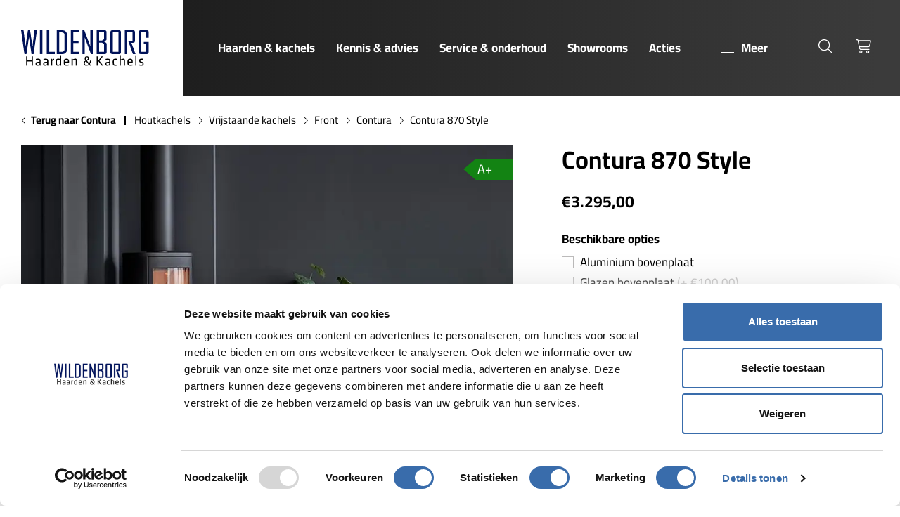

--- FILE ---
content_type: text/html; charset=utf-8
request_url: https://www.wildenborghaarden.nl/producten/contura-870-style/
body_size: 39666
content:
<!DOCTYPE html><html lang=nl><head><title>Contura 870 Style | Wildenborg</title><meta charset=utf-8><meta name=viewport content="width=device-width, initial-scale=1.0"><meta name=description content=""><meta name=robots content=all><meta property=og:site_name content=Wildenborg><meta property=og:locale content=nl_NL><meta property=og:description content=""><meta property=og:type content=website><meta property=og:url content="https://www.wildenborghaarden.nl/producten/contura-870-style/"><meta property=og:title content="Contura 870 Style"><meta property=og:image content=https://www.wildenborghaarden.nl/media/a1aap2xf/wildenborg-12.jpg><link rel=apple-touch-icon sizes=180x180 href=/assets/icons/apple-touch-icon.png><link rel=icon type=image/png sizes=32x32 href=/assets/icons/favicon-32x32.png><link rel=icon type=image/png sizes=16x16 href=/assets/icons/favicon-16x16.png><link rel=manifest href=/assets/icons/site.webmanifest><link rel=mask-icon href=/assets/icons/safari-pinned-tab.svg color=#5bbad5><link rel="shortcut icon" href=/assets/icons/favicon.ico><meta name=msapplication-TileColor content=#da532c><meta name=msapplication-config content=/assets/icons/browserconfig.xml><meta name=theme-color content=#ffffff><link rel=canonical href="https://www.wildenborghaarden.nl/producten/contura-870-style/"><script data-cookieconsent=ignore>(function(w,d,s,l,i){w[l]=w[l]||[];w[l].push({'gtm.start':new Date().getTime(),event:'gtm.js'});var f=d.getElementsByTagName(s)[0],j=d.createElement(s),dl=l!='dataLayer'?'&l='+l:'';j.async=true;j.src='https://www.googletagmanager.com/gtm.js?id='+i+dl;f.parentNode.insertBefore(j,f);})(window,document,'script','dataLayer','GTM-5WJB8W8J');</script><link rel=preload href=/assets/fonts/cairo-v28-latin-regular.woff2 as=font type=font/woff2 crossorigin><link rel=preload href=/assets/fonts/cairo-v28-latin-700.woff2 as=font type=font/woff2 crossorigin><link rel=preload as=style href=/dist/main-59dd18aa.css><link rel=stylesheet href=/dist/main-59dd18aa.css><link rel=stylesheet href=/dist/product-4dde2fc3.css><link rel=stylesheet href=/dist/cart-5c74efa2.css><body><style>:root{--bs-primary:#396CAB;--bs-primary-darken:#001258;--bs-primary-dark:#000C3D;--fr-logo:url("data:image/svg+xml,%0A%3Csvg xmlns='http://www.w3.org/2000/svg' xmlns:xlink='http://www.w3.org/1999/xlink' width='191' height='53' viewBox='0 0 191 53'%3E%3Cdefs%3E%3CclipPath id='a'%3E%3Crect width='181.641' height='50.645' fill='none'/%3E%3C/clipPath%3E%3C/defs%3E%3Cg transform='translate(-286 -1757)'%3E%3Crect width='191' height='53' transform='translate(286 1757)' fill='none'/%3E%3Cg transform='translate(-46 72.645)'%3E%3Cg transform='translate(332 1685.355)'%3E%3Cpath d='M19.047,0,16.231,23.175,12.809,0H9.764L6.343,23.179,3.527,0H0L4.758,34.027H7.669L11.286,9.648,14.9,34.027h2.911L22.574,0Z' transform='translate(0 0)' fill='%23001258'/%3E%3Crect width='3.563' height='33.94' transform='translate(26.773)' fill='%23001258'/%3E%3Cpath d='M137.627,0V33.94h11.5V30.816h-7.935V0Z' transform='translate(-101.114 0)' fill='%23001258'/%3E%3Cg clip-path='url(%23a)'%3E%3Cpath d='M199.11,0h-8.139V33.94h8.139a6.218,6.218,0,0,0,6.561-6.289V6.289A6.218,6.218,0,0,0,199.11,0m3,6.552V27.344c0,2.142-1.442,3.472-3.764,3.472h-3.809V3.124h3.989a3.321,3.321,0,0,1,3.584,3.428' transform='translate(-140.306)' fill='%23001258'/%3E%3Cpath d='M269.989,18.27h7.394V15.1h-7.394V3.124H278.1V0H266.425V33.94h11.814V30.816h-8.251Z' transform='translate(-195.742 0)' fill='%23001258'/%3E%3Cpath d='M340.111,23.033,331.515,0h-2.721V33.94h3.383V10.466l8.776,23.473h2.54V0h-3.383Z' transform='translate(-241.564 0)' fill='%23001258'/%3E%3Cpath d='M417.808,17.591l-2.27-1.406,2.176-1.32a2.4,2.4,0,0,0,1.249-2.315V2.613A2.534,2.534,0,0,0,416.279,0h-11.52V33.94h11.61a2.534,2.534,0,0,0,2.683-2.612V19.947a2.492,2.492,0,0,0-1.245-2.356m-9.485-2.883V3.125H415.4v9.685l-2.892,1.9Zm7.167,4.938v11.17h-7.167V17.788h4.233Z' transform='translate(-297.375 -0.001)' fill='%23001258'/%3E%3Cpath d='M491.015,0h-9.648a2.534,2.534,0,0,0-2.683,2.613V31.327a2.534,2.534,0,0,0,2.683,2.612h9.648a2.585,2.585,0,0,0,2.728-2.612V2.613A2.585,2.585,0,0,0,491.015,0m-.835,30.816h-7.934V3.124h7.934Z' transform='translate(-351.687)' fill='%23001258'/%3E%3Cpath d='M567.895,17.92a2.542,2.542,0,0,0,2.585-2.612V2.613A2.534,2.534,0,0,0,567.8,0H556.006V33.94h3.563V3.125h7.347v11.8h-5.34l-.548.828,6.5,18.185h3.376l.249-.044V33.6l-5.8-15.684Z' transform='translate(-408.496 -0.001)' fill='%23001258'/%3E%3Cpath d='M644.7,10.653V2.612A2.534,2.534,0,0,0,642.016,0h-9.062a2.534,2.534,0,0,0-2.683,2.612V31.327a2.534,2.534,0,0,0,2.683,2.612h9.062a2.534,2.534,0,0,0,2.683-2.612V16.677h-7.26v3.08h3.7V30.816h-7.3V3.124h7.3v7.529Z' transform='translate(-463.058)' fill='%23001258'/%3E%3Cpath d='M344.218,153.577c-.374-.373-.709-.739-1.211-1.264a5.36,5.36,0,0,1-3.79,1.475,3.677,3.677,0,0,1-3.989-3.639,4.28,4.28,0,0,1,2.53-3.788l0-.061a4.484,4.484,0,0,1-1.08-2.707,3.156,3.156,0,0,1,3.3-3.2,2.7,2.7,0,0,1,2.87,2.754c0,1.362-.8,2.437-2.847,3.46l0,.065c1.1,1.274,2.329,2.681,3.163,3.609a9.589,9.589,0,0,0,1.25-3.787h1.534a9.787,9.787,0,0,1-1.869,4.787c.7.743,1.366,1.466,2.15,2.3Zm-2.05-2.232c-.769-.842-2.213-2.43-3.643-4.085a3.158,3.158,0,0,0-1.676,2.632,2.548,2.548,0,0,0,2.646,2.621,3.589,3.589,0,0,0,2.673-1.169m-3.943-7.915a3.685,3.685,0,0,0,.987,2.335c1.316-.75,2.154-1.44,2.154-2.539a1.53,1.53,0,0,0-1.509-1.68,1.7,1.7,0,0,0-1.631,1.884' transform='translate(-246.292 -103.145)'/%3E%3Cpath d='M35.245,153.3v-6.033H29.353V153.3H27.635v-13.3h1.718v5.733h5.893v-5.733h1.718v13.3Z' transform='translate(-20.303 -102.853)'/%3E%3Cpath d='M84.875,162.646H83.457l-.1-.719a5.537,5.537,0,0,1-3.156.919c-1.818,0-2.577-1.079-2.577-2.8,0-2.017,1.019-2.737,2.976-2.737h2.6v-1.518c0-1.219-.539-1.639-2.117-1.639a16.07,16.07,0,0,0-2.916.32l-.18-1.338a13.712,13.712,0,0,1,3.2-.42c2.777,0,3.7,1.079,3.7,3.157ZM83.2,158.711H80.72c-1.039,0-1.418.32-1.418,1.3,0,1,.18,1.4,1.378,1.4a4.862,4.862,0,0,0,2.517-.8Z' transform='translate(-57.03 -112.201)'/%3E%3Cpath d='M125.755,162.646h-1.418l-.1-.719a5.537,5.537,0,0,1-3.156.919c-1.818,0-2.577-1.079-2.577-2.8,0-2.017,1.019-2.737,2.976-2.737h2.6v-1.518c0-1.219-.539-1.639-2.117-1.639a16.07,16.07,0,0,0-2.916.32l-.18-1.338a13.712,13.712,0,0,1,3.2-.42c2.777,0,3.7,1.079,3.7,3.157Zm-1.678-3.936H121.6c-1.039,0-1.418.32-1.418,1.3,0,1,.18,1.4,1.378,1.4a4.862,4.862,0,0,0,2.517-.8Z' transform='translate(-87.065 -112.201)'/%3E%3Cpath d='M165.195,154.255a21.308,21.308,0,0,0-2.777,1.678v6.712H160.74v-9.728H162.2l.1,1.358a12.407,12.407,0,0,1,2.677-1.559Z' transform='translate(-118.095 -112.201)'/%3E%3Cpath d='M186.337,144.776c0-1.937.879-3.176,3.156-3.176a15.56,15.56,0,0,1,2.777.3v-4.075l1.678-.24v13.943h-1.418l-.14-.879a5.184,5.184,0,0,1-3.216,1.079c-1.918,0-2.836-1.019-2.836-2.976Zm5.933-1.4a15.6,15.6,0,0,0-2.677-.3c-1.119,0-1.578.519-1.578,1.7v3.975c0,1,.32,1.5,1.5,1.5a4.5,4.5,0,0,0,2.757-1.159Z' transform='translate(-136.901 -101.083)'/%3E%3Cpath d='M232.943,161.408a12.327,12.327,0,0,0,3.076-.46l.22,1.338a10.59,10.59,0,0,1-3.436.56c-2.876,0-3.855-1.378-3.855-3.576v-2.916c0-2.018.919-3.636,3.816-3.636,2.876,0,3.655,1.658,3.655,3.676v2.038h-5.793v.819c0,1.538.419,2.157,2.317,2.157m-2.317-4.375H234.8v-.8c0-1.358-.46-2.117-2.038-2.117s-2.138.759-2.138,2.117Z' transform='translate(-168.207 -112.201)'/%3E%3Cpath d='M276.679,162.646v-7.431c0-.639-.32-.9-.939-.9a9.07,9.07,0,0,0-3.256.979v7.351h-1.678v-9.728h1.358l.16.838a10.57,10.57,0,0,1,3.915-1.039c1.558,0,2.117.979,2.117,2.477v7.451Z' transform='translate(-198.96 -112.201)'/%3E%3Cpath d='M406.833,153.3h-1.718v-13.3h1.718Zm2.358-6.772,5.274,6.772h-2.058l-5.154-6.772,4.794-6.532h2.018Z' transform='translate(-297.637 -102.853)'/%3E%3Cpath d='M458.668,162.646h-1.419l-.1-.719a5.539,5.539,0,0,1-3.157.919c-1.818,0-2.577-1.079-2.577-2.8,0-2.017,1.019-2.737,2.976-2.737h2.6v-1.518c0-1.219-.54-1.639-2.118-1.639a16.061,16.061,0,0,0-2.916.32l-.18-1.338a13.712,13.712,0,0,1,3.2-.42c2.776,0,3.7,1.079,3.7,3.157Zm-1.678-3.936h-2.477c-1.039,0-1.419.32-1.419,1.3,0,1,.179,1.4,1.378,1.4a4.863,4.863,0,0,0,2.517-.8Z' transform='translate(-331.654 -112.201)'/%3E%3Cpath d='M491.393,159.311v-3.057c0-2.237.839-3.536,3.875-3.536a8.828,8.828,0,0,1,2.317.3l-.14,1.4a10.22,10.22,0,0,0-2.137-.219c-1.678,0-2.237.479-2.237,2v3.176c0,1.518.559,2,2.237,2a10.221,10.221,0,0,0,2.137-.219l.16,1.4a9,9,0,0,1-2.337.3c-3.116,0-3.875-1.3-3.875-3.535' transform='translate(-361.025 -112.201)'/%3E%3Cpath d='M534.08,151.528V144.1c0-.639-.32-.9-.939-.9a9.146,9.146,0,0,0-3.256,1v7.331h-1.678v-13.7l1.678-.24v5.034a9.857,9.857,0,0,1,3.756-1.019c1.558,0,2.117.979,2.117,2.477v7.451Z' transform='translate(-388.072 -101.083)'/%3E%3Cpath d='M574.209,161.408a12.333,12.333,0,0,0,3.077-.46l.22,1.338a10.589,10.589,0,0,1-3.436.56c-2.876,0-3.856-1.378-3.856-3.576v-2.916c0-2.018.92-3.636,3.816-3.636,2.877,0,3.656,1.658,3.656,3.676v2.038h-5.793v.819c0,1.538.42,2.157,2.317,2.157m-2.317-4.375h4.175v-.8c0-1.358-.459-2.117-2.038-2.117s-2.138.759-2.138,2.117Z' transform='translate(-418.934 -112.201)'/%3E%3Cpath d='M612.075,151.528v-13.7l1.678-.24v13.943Z' transform='translate(-449.689 -101.083)'/%3E%3Cpath d='M635.8,162.846a9.954,9.954,0,0,1-3.1-.519l.22-1.318a11.108,11.108,0,0,0,2.777.4c1.538,0,1.8-.28,1.8-1.319s-.08-1.159-2.037-1.638c-2.417-.6-2.637-1.1-2.637-3.116,0-1.8.8-2.617,3.356-2.617a10.968,10.968,0,0,1,2.757.34l-.12,1.379a15.658,15.658,0,0,0-2.7-.28c-1.438,0-1.637.34-1.637,1.219,0,1.079.02,1.279,1.658,1.678,2.8.7,3.016,1.039,3.016,2.976,0,1.9-.579,2.816-3.356,2.816' transform='translate(-464.843 -112.201)'/%3E%3C/g%3E%3C/g%3E%3C/g%3E%3C/g%3E%3C/svg%3E")}</style><noscript><iframe src="https://www.googletagmanager.com/ns.html?id=GTM-5WJB8W8J" height=0 width=0 style=display:none;visibility:hidden title=GoogleTagManager></iframe></noscript><header class=c-header><a class=c-skiplink href=#main>Skip to main</a><div class=container><div class=c-header__white><div class="d-flex d-lg-none"><div class=c-sidebarmenutoggle><button type=button class=c-sidebarmenutoggle__btn data-button=sidebarmenutoggle> <span class=c-sidebarmenutoggle__icon></span> <span class=c-sidebarmenutoggle__text>Menu</span> </button></div></div><div class=c-logo><a href="/" class=logo> <span class=visually-hidden>Wildenborg</span> </a></div></div><div class=c-header__dark><div class=c-header__left><div class=c-mainmenu><nav class=navbar><ul class=nav><li class=nav-item><a href="/haarden-kachels/" class=nav-link open-sidebar data-target=nav-haarden--kachels data-title="Haarden &amp; kachels">Haarden &amp; kachels</a><li class=nav-item><a href="/kennis-advies/" class=nav-link>Kennis &amp; advies</a><li class=nav-item><a href="/service-onderhoud/" class=nav-link>Service &amp; onderhoud</a><li class=nav-item><a href="/showrooms/" class=nav-link>Showrooms</a><li class=nav-item><a href="/acties-aanbiedingen/" class=nav-link>Acties</a><li class=nav-item><a href="/contact/" class=nav-link>Contact</a><li class=nav-item><a href="/stookavonden/" class=nav-link>Stookavonden</a><li class=nav-item><a href="/eserie/" class=nav-link>E-Series</a></ul></nav></div><div class="d-none d-lg-flex"><div class=c-sidebarmenutoggle><button type=button class=c-sidebarmenutoggle__btn data-button=sidebarmenutoggle> <span class=c-sidebarmenutoggle__icon></span> <span class=c-sidebarmenutoggle__text>Meer</span> </button></div></div></div><div class=c-header__right><ul class=c-header__icons><li><button type=button class=c-headerbtn data-button=searchmodaltoggle> <span class=c-headerbtn__icon><i class="fa-light fa-search" aria-hidden=true data-plugin=font-awesome></i></span> <span class=visually-hidden>Zoeken</span> </button><li><a href="/winkelwagen/" class=c-headerbtn> <span class=c-headerbtn__icon><i class="fa-light fa-cart-shopping" aria-hidden=true data-plugin=font-awesome></i></span> <span class=visually-hidden>Winkelwagen</span> </a></ul></div></div></div></header><aside class=c-sidebarmenu style=display:none><div class=c-sidebarmenu__header><div class=c-sidebarmenu__header__prev><button type=button class="btn btn-prev" id=back-btn> <i class="fa-light fa-arrow-left" aria-hidden=true data-plugin=font-awesome></i> <span class=visually-hidden>Back</span> </button></div><div class=c-sidebarmenu__header__title data-navheading></div><div class=c-sidebarmenu__header__close><button type=button class="btn btn-close" data-button=closesidebarmenu> <i class="fa-light fa-times" aria-hidden=true data-plugin=font-awesome></i> <span class=visually-hidden>Close</span> </button></div></div><div class=c-sidebarmenu__body><nav><ul class="nav nav-mainmenu" role=navigation><li class="nav-item has-nested"><a id=lbl-haarden--kachels href="/haarden-kachels/" class=nav-link data-next role=menuitem aria-controls=nav-haarden--kachels data-title="Haarden &amp; kachels"> <span class=nav-text>Haarden &amp; kachels</span> <span class=nav-icon aria-hidden=true><i class="fa-light fa-angle-right" aria-hidden=true data-plugin=font-awesome></i></span> </a><ul id=nav-haarden--kachels class=nested-nav aria-labelledby=lbl-haarden--kachels role=group tabindex=-1><li class=nav-item><a href="/haarden-kachels/" class="nav-link nav-link-parent" title="Haarden &amp; kachels"> <span class=nav-text>Bekijk alles in haarden &amp; kachels</span> </a><li class="nav-item has-nested"><a id=lbl-houtkachels href="/haarden-kachels/houtkachels/" class=nav-link data-next role=menuitem aria-controls=nav-houtkachels data-title=Houtkachels> <span class=nav-img> <picture class=lazy-load-image><source media="(max-width: 575px)" type=image/webp data-srcset="
		  /media/ooibcxva/kalfire-hout.png?width=60&amp;height=60&amp;format=webp&amp;v=1dc62ce63af7360 1x,
		  /media/ooibcxva/kalfire-hout.png?width=120&amp;height=120&amp;format=webp&amp;v=1dc62ce63af7360 2x
	  "><source media="(max-width: 767px)" type=image/webp data-srcset="
		  /media/ooibcxva/kalfire-hout.png?width=60&amp;height=60&amp;format=webp&amp;v=1dc62ce63af7360 1x,
		  /media/ooibcxva/kalfire-hout.png?width=120&amp;height=120&amp;format=webp&amp;v=1dc62ce63af7360 2x
	  "><source media="(max-width: 991px)" type=image/webp data-srcset="
		  /media/ooibcxva/kalfire-hout.png?width=60&amp;height=60&amp;format=webp&amp;v=1dc62ce63af7360 1x,
		  /media/ooibcxva/kalfire-hout.png?width=120&amp;height=120&amp;format=webp&amp;v=1dc62ce63af7360 2x
	  "><source media="(max-width: 1199px)" type=image/webp data-srcset="
		  /media/ooibcxva/kalfire-hout.png?width=60&amp;height=60&amp;format=webp&amp;v=1dc62ce63af7360 1x,
		  /media/ooibcxva/kalfire-hout.png?width=120&amp;height=120&amp;format=webp&amp;v=1dc62ce63af7360 2x
	  "><source media="(min-width: 1200px)" type=image/webp data-srcset="
		  /media/ooibcxva/kalfire-hout.png?width=60&amp;height=60&amp;format=webp&amp;v=1dc62ce63af7360 1x,
		  /media/ooibcxva/kalfire-hout.png?width=120&amp;height=120&amp;format=webp&amp;v=1dc62ce63af7360 2x
	  "><img data-src="/media/ooibcxva/kalfire-hout.png?width=60&amp;height=60&amp;format=webp&amp;v=1dc62ce63af7360" width=60 height=60 alt=Houtkachels class=img-cover loading=lazy> </picture> </span> <span class=nav-text>Houtkachels</span> <span class=nav-icon aria-hidden=true><i class="fa-light fa-angle-right" aria-hidden=true data-plugin=font-awesome></i></span> </a><ul id=nav-houtkachels class=nested-nav aria-labelledby=lbl-houtkachels role=group tabindex=-1><li class=nav-item><a href="/haarden-kachels/houtkachels/" class="nav-link nav-link-parent" title=Houtkachels> <span class=nav-text>Bekijk alles in houtkachels</span> </a><li class=nav-item><a href="/haarden-kachels/houtkachels/vrijstaande-kachels/" class=nav-link title="Vrijstaande kachels"> <span class=nav-img> <picture class=lazy-load-image><source media="(max-width: 575px)" type=image/webp data-srcset="
		  /media/wztcty4d/contura_610_style_2.png?rxy=0.724,0.5752840909090909&amp;width=60&amp;height=60&amp;format=webp&amp;v=1da019482ba83a0 1x,
		  /media/wztcty4d/contura_610_style_2.png?rxy=0.724,0.5752840909090909&amp;width=120&amp;height=120&amp;format=webp&amp;v=1da019482ba83a0 2x
	  "><source media="(max-width: 767px)" type=image/webp data-srcset="
		  /media/wztcty4d/contura_610_style_2.png?rxy=0.724,0.5752840909090909&amp;width=60&amp;height=60&amp;format=webp&amp;v=1da019482ba83a0 1x,
		  /media/wztcty4d/contura_610_style_2.png?rxy=0.724,0.5752840909090909&amp;width=120&amp;height=120&amp;format=webp&amp;v=1da019482ba83a0 2x
	  "><source media="(max-width: 991px)" type=image/webp data-srcset="
		  /media/wztcty4d/contura_610_style_2.png?rxy=0.724,0.5752840909090909&amp;width=60&amp;height=60&amp;format=webp&amp;v=1da019482ba83a0 1x,
		  /media/wztcty4d/contura_610_style_2.png?rxy=0.724,0.5752840909090909&amp;width=120&amp;height=120&amp;format=webp&amp;v=1da019482ba83a0 2x
	  "><source media="(max-width: 1199px)" type=image/webp data-srcset="
		  /media/wztcty4d/contura_610_style_2.png?rxy=0.724,0.5752840909090909&amp;width=60&amp;height=60&amp;format=webp&amp;v=1da019482ba83a0 1x,
		  /media/wztcty4d/contura_610_style_2.png?rxy=0.724,0.5752840909090909&amp;width=120&amp;height=120&amp;format=webp&amp;v=1da019482ba83a0 2x
	  "><source media="(min-width: 1200px)" type=image/webp data-srcset="
		  /media/wztcty4d/contura_610_style_2.png?rxy=0.724,0.5752840909090909&amp;width=60&amp;height=60&amp;format=webp&amp;v=1da019482ba83a0 1x,
		  /media/wztcty4d/contura_610_style_2.png?rxy=0.724,0.5752840909090909&amp;width=120&amp;height=120&amp;format=webp&amp;v=1da019482ba83a0 2x
	  "><img data-src="/media/wztcty4d/contura_610_style_2.png?rxy=0.724,0.5752840909090909&amp;width=60&amp;height=60&amp;format=webp&amp;v=1da019482ba83a0" width=60 height=60 alt="Vrijstaande kachels" class=img-cover loading=lazy> </picture> </span> <span class=nav-text>Vrijstaande kachels</span> </a><li class=nav-item><a href="/haarden-kachels/houtkachels/inbouwhaarden/" class=nav-link title=Inbouwhaarden> <span class=nav-img> <picture class=lazy-load-image><source media="(max-width: 575px)" type=image/webp data-srcset="
		  /media/ttehnm1a/cuatro-7-75-60.jpg?rxy=0.63,0.42342342342342343&amp;width=60&amp;height=60&amp;format=webp&amp;v=1d9ed38e87f0410 1x,
		  /media/ttehnm1a/cuatro-7-75-60.jpg?rxy=0.63,0.42342342342342343&amp;width=120&amp;height=120&amp;format=webp&amp;v=1d9ed38e87f0410 2x
	  "><source media="(max-width: 767px)" type=image/webp data-srcset="
		  /media/ttehnm1a/cuatro-7-75-60.jpg?rxy=0.63,0.42342342342342343&amp;width=60&amp;height=60&amp;format=webp&amp;v=1d9ed38e87f0410 1x,
		  /media/ttehnm1a/cuatro-7-75-60.jpg?rxy=0.63,0.42342342342342343&amp;width=120&amp;height=120&amp;format=webp&amp;v=1d9ed38e87f0410 2x
	  "><source media="(max-width: 991px)" type=image/webp data-srcset="
		  /media/ttehnm1a/cuatro-7-75-60.jpg?rxy=0.63,0.42342342342342343&amp;width=60&amp;height=60&amp;format=webp&amp;v=1d9ed38e87f0410 1x,
		  /media/ttehnm1a/cuatro-7-75-60.jpg?rxy=0.63,0.42342342342342343&amp;width=120&amp;height=120&amp;format=webp&amp;v=1d9ed38e87f0410 2x
	  "><source media="(max-width: 1199px)" type=image/webp data-srcset="
		  /media/ttehnm1a/cuatro-7-75-60.jpg?rxy=0.63,0.42342342342342343&amp;width=60&amp;height=60&amp;format=webp&amp;v=1d9ed38e87f0410 1x,
		  /media/ttehnm1a/cuatro-7-75-60.jpg?rxy=0.63,0.42342342342342343&amp;width=120&amp;height=120&amp;format=webp&amp;v=1d9ed38e87f0410 2x
	  "><source media="(min-width: 1200px)" type=image/webp data-srcset="
		  /media/ttehnm1a/cuatro-7-75-60.jpg?rxy=0.63,0.42342342342342343&amp;width=60&amp;height=60&amp;format=webp&amp;v=1d9ed38e87f0410 1x,
		  /media/ttehnm1a/cuatro-7-75-60.jpg?rxy=0.63,0.42342342342342343&amp;width=120&amp;height=120&amp;format=webp&amp;v=1d9ed38e87f0410 2x
	  "><img data-src="/media/ttehnm1a/cuatro-7-75-60.jpg?rxy=0.63,0.42342342342342343&amp;width=60&amp;height=60&amp;format=webp&amp;v=1d9ed38e87f0410" width=60 height=60 alt=Inbouwhaarden class=img-cover loading=lazy> </picture> </span> <span class=nav-text>Inbouwhaarden</span> </a><li class=nav-item><a href="/haarden-kachels/houtkachels/speksteen-houtkachels/" class=nav-link title="Speksteen houtkachels"> <span class=nav-img> <picture class=lazy-load-image><source media="(max-width: 575px)" type=image/webp data-srcset="
		  /media/2oyiefmq/ecosy_depot_sfeer.jpg?rxy=0.762,0.6479591836734694&amp;width=60&amp;height=60&amp;format=webp&amp;v=1da430e20865a90 1x,
		  /media/2oyiefmq/ecosy_depot_sfeer.jpg?rxy=0.762,0.6479591836734694&amp;width=120&amp;height=120&amp;format=webp&amp;v=1da430e20865a90 2x
	  "><source media="(max-width: 767px)" type=image/webp data-srcset="
		  /media/2oyiefmq/ecosy_depot_sfeer.jpg?rxy=0.762,0.6479591836734694&amp;width=60&amp;height=60&amp;format=webp&amp;v=1da430e20865a90 1x,
		  /media/2oyiefmq/ecosy_depot_sfeer.jpg?rxy=0.762,0.6479591836734694&amp;width=120&amp;height=120&amp;format=webp&amp;v=1da430e20865a90 2x
	  "><source media="(max-width: 991px)" type=image/webp data-srcset="
		  /media/2oyiefmq/ecosy_depot_sfeer.jpg?rxy=0.762,0.6479591836734694&amp;width=60&amp;height=60&amp;format=webp&amp;v=1da430e20865a90 1x,
		  /media/2oyiefmq/ecosy_depot_sfeer.jpg?rxy=0.762,0.6479591836734694&amp;width=120&amp;height=120&amp;format=webp&amp;v=1da430e20865a90 2x
	  "><source media="(max-width: 1199px)" type=image/webp data-srcset="
		  /media/2oyiefmq/ecosy_depot_sfeer.jpg?rxy=0.762,0.6479591836734694&amp;width=60&amp;height=60&amp;format=webp&amp;v=1da430e20865a90 1x,
		  /media/2oyiefmq/ecosy_depot_sfeer.jpg?rxy=0.762,0.6479591836734694&amp;width=120&amp;height=120&amp;format=webp&amp;v=1da430e20865a90 2x
	  "><source media="(min-width: 1200px)" type=image/webp data-srcset="
		  /media/2oyiefmq/ecosy_depot_sfeer.jpg?rxy=0.762,0.6479591836734694&amp;width=60&amp;height=60&amp;format=webp&amp;v=1da430e20865a90 1x,
		  /media/2oyiefmq/ecosy_depot_sfeer.jpg?rxy=0.762,0.6479591836734694&amp;width=120&amp;height=120&amp;format=webp&amp;v=1da430e20865a90 2x
	  "><img data-src="/media/2oyiefmq/ecosy_depot_sfeer.jpg?rxy=0.762,0.6479591836734694&amp;width=60&amp;height=60&amp;format=webp&amp;v=1da430e20865a90" width=60 height=60 alt="Speksteen houtkachels" class=img-cover loading=lazy> </picture> </span> <span class=nav-text>Speksteen houtkachels</span> </a><li class=nav-item><a href="/haarden-kachels/houtkachels/hangende-haarden/" class=nav-link title="Hangende haarden"> <span class=nav-img> <picture class=lazy-load-image><source media="(max-width: 575px)" type=image/webp data-srcset="
		  /media/z30jy4xc/dg-vidar-triple-medium-wall.png?rxy=0.64,0.5195195195195195&amp;width=60&amp;height=60&amp;format=webp&amp;v=1d9ed2346701890 1x,
		  /media/z30jy4xc/dg-vidar-triple-medium-wall.png?rxy=0.64,0.5195195195195195&amp;width=120&amp;height=120&amp;format=webp&amp;v=1d9ed2346701890 2x
	  "><source media="(max-width: 767px)" type=image/webp data-srcset="
		  /media/z30jy4xc/dg-vidar-triple-medium-wall.png?rxy=0.64,0.5195195195195195&amp;width=60&amp;height=60&amp;format=webp&amp;v=1d9ed2346701890 1x,
		  /media/z30jy4xc/dg-vidar-triple-medium-wall.png?rxy=0.64,0.5195195195195195&amp;width=120&amp;height=120&amp;format=webp&amp;v=1d9ed2346701890 2x
	  "><source media="(max-width: 991px)" type=image/webp data-srcset="
		  /media/z30jy4xc/dg-vidar-triple-medium-wall.png?rxy=0.64,0.5195195195195195&amp;width=60&amp;height=60&amp;format=webp&amp;v=1d9ed2346701890 1x,
		  /media/z30jy4xc/dg-vidar-triple-medium-wall.png?rxy=0.64,0.5195195195195195&amp;width=120&amp;height=120&amp;format=webp&amp;v=1d9ed2346701890 2x
	  "><source media="(max-width: 1199px)" type=image/webp data-srcset="
		  /media/z30jy4xc/dg-vidar-triple-medium-wall.png?rxy=0.64,0.5195195195195195&amp;width=60&amp;height=60&amp;format=webp&amp;v=1d9ed2346701890 1x,
		  /media/z30jy4xc/dg-vidar-triple-medium-wall.png?rxy=0.64,0.5195195195195195&amp;width=120&amp;height=120&amp;format=webp&amp;v=1d9ed2346701890 2x
	  "><source media="(min-width: 1200px)" type=image/webp data-srcset="
		  /media/z30jy4xc/dg-vidar-triple-medium-wall.png?rxy=0.64,0.5195195195195195&amp;width=60&amp;height=60&amp;format=webp&amp;v=1d9ed2346701890 1x,
		  /media/z30jy4xc/dg-vidar-triple-medium-wall.png?rxy=0.64,0.5195195195195195&amp;width=120&amp;height=120&amp;format=webp&amp;v=1d9ed2346701890 2x
	  "><img data-src="/media/z30jy4xc/dg-vidar-triple-medium-wall.png?rxy=0.64,0.5195195195195195&amp;width=60&amp;height=60&amp;format=webp&amp;v=1d9ed2346701890" width=60 height=60 alt="Hangende haarden" class=img-cover loading=lazy> </picture> </span> <span class=nav-text>Hangende haarden</span> </a><li class=nav-item><a href="/haarden-kachels/houtkachels/tuinhaarden/" class=nav-link title=Tuinhaarden> <span class=nav-img> <picture class=lazy-load-image><source media="(max-width: 575px)" type=image/webp data-srcset="
		  /media/ktsbbwpj/reny-quercus-sfeer-00006.jpg?width=60&amp;height=60&amp;format=webp&amp;v=1d9fd16ccdf3bb0 1x,
		  /media/ktsbbwpj/reny-quercus-sfeer-00006.jpg?width=120&amp;height=120&amp;format=webp&amp;v=1d9fd16ccdf3bb0 2x
	  "><source media="(max-width: 767px)" type=image/webp data-srcset="
		  /media/ktsbbwpj/reny-quercus-sfeer-00006.jpg?width=60&amp;height=60&amp;format=webp&amp;v=1d9fd16ccdf3bb0 1x,
		  /media/ktsbbwpj/reny-quercus-sfeer-00006.jpg?width=120&amp;height=120&amp;format=webp&amp;v=1d9fd16ccdf3bb0 2x
	  "><source media="(max-width: 991px)" type=image/webp data-srcset="
		  /media/ktsbbwpj/reny-quercus-sfeer-00006.jpg?width=60&amp;height=60&amp;format=webp&amp;v=1d9fd16ccdf3bb0 1x,
		  /media/ktsbbwpj/reny-quercus-sfeer-00006.jpg?width=120&amp;height=120&amp;format=webp&amp;v=1d9fd16ccdf3bb0 2x
	  "><source media="(max-width: 1199px)" type=image/webp data-srcset="
		  /media/ktsbbwpj/reny-quercus-sfeer-00006.jpg?width=60&amp;height=60&amp;format=webp&amp;v=1d9fd16ccdf3bb0 1x,
		  /media/ktsbbwpj/reny-quercus-sfeer-00006.jpg?width=120&amp;height=120&amp;format=webp&amp;v=1d9fd16ccdf3bb0 2x
	  "><source media="(min-width: 1200px)" type=image/webp data-srcset="
		  /media/ktsbbwpj/reny-quercus-sfeer-00006.jpg?width=60&amp;height=60&amp;format=webp&amp;v=1d9fd16ccdf3bb0 1x,
		  /media/ktsbbwpj/reny-quercus-sfeer-00006.jpg?width=120&amp;height=120&amp;format=webp&amp;v=1d9fd16ccdf3bb0 2x
	  "><img data-src="/media/ktsbbwpj/reny-quercus-sfeer-00006.jpg?width=60&amp;height=60&amp;format=webp&amp;v=1d9fd16ccdf3bb0" width=60 height=60 alt=Tuinhaarden class=img-cover loading=lazy> </picture> </span> <span class=nav-text>Tuinhaarden</span> </a><li class=nav-item><a href="/haarden-kachels/houtkachels/inzethaardenhoutkachels/" class=nav-link title=Inzethaarden> <span class=nav-img> <picture class=lazy-load-image><source media="(max-width: 575px)" type=image/webp data-srcset="
		  /media/hljnje2s/dg-instyle-1000.jpg?rxy=0.604,0.6021798365122616&amp;width=60&amp;height=60&amp;format=webp&amp;v=1d9ed2346bdea70 1x,
		  /media/hljnje2s/dg-instyle-1000.jpg?rxy=0.604,0.6021798365122616&amp;width=120&amp;height=120&amp;format=webp&amp;v=1d9ed2346bdea70 2x
	  "><source media="(max-width: 767px)" type=image/webp data-srcset="
		  /media/hljnje2s/dg-instyle-1000.jpg?rxy=0.604,0.6021798365122616&amp;width=60&amp;height=60&amp;format=webp&amp;v=1d9ed2346bdea70 1x,
		  /media/hljnje2s/dg-instyle-1000.jpg?rxy=0.604,0.6021798365122616&amp;width=120&amp;height=120&amp;format=webp&amp;v=1d9ed2346bdea70 2x
	  "><source media="(max-width: 991px)" type=image/webp data-srcset="
		  /media/hljnje2s/dg-instyle-1000.jpg?rxy=0.604,0.6021798365122616&amp;width=60&amp;height=60&amp;format=webp&amp;v=1d9ed2346bdea70 1x,
		  /media/hljnje2s/dg-instyle-1000.jpg?rxy=0.604,0.6021798365122616&amp;width=120&amp;height=120&amp;format=webp&amp;v=1d9ed2346bdea70 2x
	  "><source media="(max-width: 1199px)" type=image/webp data-srcset="
		  /media/hljnje2s/dg-instyle-1000.jpg?rxy=0.604,0.6021798365122616&amp;width=60&amp;height=60&amp;format=webp&amp;v=1d9ed2346bdea70 1x,
		  /media/hljnje2s/dg-instyle-1000.jpg?rxy=0.604,0.6021798365122616&amp;width=120&amp;height=120&amp;format=webp&amp;v=1d9ed2346bdea70 2x
	  "><source media="(min-width: 1200px)" type=image/webp data-srcset="
		  /media/hljnje2s/dg-instyle-1000.jpg?rxy=0.604,0.6021798365122616&amp;width=60&amp;height=60&amp;format=webp&amp;v=1d9ed2346bdea70 1x,
		  /media/hljnje2s/dg-instyle-1000.jpg?rxy=0.604,0.6021798365122616&amp;width=120&amp;height=120&amp;format=webp&amp;v=1d9ed2346bdea70 2x
	  "><img data-src="/media/hljnje2s/dg-instyle-1000.jpg?rxy=0.604,0.6021798365122616&amp;width=60&amp;height=60&amp;format=webp&amp;v=1d9ed2346bdea70" width=60 height=60 alt=Inzethaarden class=img-cover loading=lazy> </picture> </span> <span class=nav-text>Inzethaarden</span> </a><li class=nav-item><a href="/haarden-kachels/houtkachels/doorkijkhaarden/" class=nav-link title=Doorkijkhaarden> <span class=nav-img> <picture class=lazy-load-image><source media="(max-width: 575px)" type=image/webp data-srcset="
		  /media/mpgbnawo/dg-instyle-tunnel.jpg?width=60&amp;height=60&amp;format=webp&amp;v=1d9ed2345c6b930 1x,
		  /media/mpgbnawo/dg-instyle-tunnel.jpg?width=120&amp;height=120&amp;format=webp&amp;v=1d9ed2345c6b930 2x
	  "><source media="(max-width: 767px)" type=image/webp data-srcset="
		  /media/mpgbnawo/dg-instyle-tunnel.jpg?width=60&amp;height=60&amp;format=webp&amp;v=1d9ed2345c6b930 1x,
		  /media/mpgbnawo/dg-instyle-tunnel.jpg?width=120&amp;height=120&amp;format=webp&amp;v=1d9ed2345c6b930 2x
	  "><source media="(max-width: 991px)" type=image/webp data-srcset="
		  /media/mpgbnawo/dg-instyle-tunnel.jpg?width=60&amp;height=60&amp;format=webp&amp;v=1d9ed2345c6b930 1x,
		  /media/mpgbnawo/dg-instyle-tunnel.jpg?width=120&amp;height=120&amp;format=webp&amp;v=1d9ed2345c6b930 2x
	  "><source media="(max-width: 1199px)" type=image/webp data-srcset="
		  /media/mpgbnawo/dg-instyle-tunnel.jpg?width=60&amp;height=60&amp;format=webp&amp;v=1d9ed2345c6b930 1x,
		  /media/mpgbnawo/dg-instyle-tunnel.jpg?width=120&amp;height=120&amp;format=webp&amp;v=1d9ed2345c6b930 2x
	  "><source media="(min-width: 1200px)" type=image/webp data-srcset="
		  /media/mpgbnawo/dg-instyle-tunnel.jpg?width=60&amp;height=60&amp;format=webp&amp;v=1d9ed2345c6b930 1x,
		  /media/mpgbnawo/dg-instyle-tunnel.jpg?width=120&amp;height=120&amp;format=webp&amp;v=1d9ed2345c6b930 2x
	  "><img data-src="/media/mpgbnawo/dg-instyle-tunnel.jpg?width=60&amp;height=60&amp;format=webp&amp;v=1d9ed2345c6b930" width=60 height=60 alt=Doorkijkhaarden class=img-cover loading=lazy> </picture> </span> <span class=nav-text>Doorkijkhaarden</span> </a><li class=nav-item><a href="/haarden-kachels/houtkachels/cv-houtkachels/" class=nav-link title="CV houtkachels"> <span class=nav-img> <picture class=lazy-load-image><source media="(max-width: 575px)" type=image/webp data-srcset="
		  /media/2pdkszcg/spartherm_linear_front_h2o_67x51_xl.webp?width=60&amp;height=60&amp;format=webp&amp;v=1dbe03c52f96fe0 1x,
		  /media/2pdkszcg/spartherm_linear_front_h2o_67x51_xl.webp?width=120&amp;height=120&amp;format=webp&amp;v=1dbe03c52f96fe0 2x
	  "><source media="(max-width: 767px)" type=image/webp data-srcset="
		  /media/2pdkszcg/spartherm_linear_front_h2o_67x51_xl.webp?width=60&amp;height=60&amp;format=webp&amp;v=1dbe03c52f96fe0 1x,
		  /media/2pdkszcg/spartherm_linear_front_h2o_67x51_xl.webp?width=120&amp;height=120&amp;format=webp&amp;v=1dbe03c52f96fe0 2x
	  "><source media="(max-width: 991px)" type=image/webp data-srcset="
		  /media/2pdkszcg/spartherm_linear_front_h2o_67x51_xl.webp?width=60&amp;height=60&amp;format=webp&amp;v=1dbe03c52f96fe0 1x,
		  /media/2pdkszcg/spartherm_linear_front_h2o_67x51_xl.webp?width=120&amp;height=120&amp;format=webp&amp;v=1dbe03c52f96fe0 2x
	  "><source media="(max-width: 1199px)" type=image/webp data-srcset="
		  /media/2pdkszcg/spartherm_linear_front_h2o_67x51_xl.webp?width=60&amp;height=60&amp;format=webp&amp;v=1dbe03c52f96fe0 1x,
		  /media/2pdkszcg/spartherm_linear_front_h2o_67x51_xl.webp?width=120&amp;height=120&amp;format=webp&amp;v=1dbe03c52f96fe0 2x
	  "><source media="(min-width: 1200px)" type=image/webp data-srcset="
		  /media/2pdkszcg/spartherm_linear_front_h2o_67x51_xl.webp?width=60&amp;height=60&amp;format=webp&amp;v=1dbe03c52f96fe0 1x,
		  /media/2pdkszcg/spartherm_linear_front_h2o_67x51_xl.webp?width=120&amp;height=120&amp;format=webp&amp;v=1dbe03c52f96fe0 2x
	  "><img data-src="/media/2pdkszcg/spartherm_linear_front_h2o_67x51_xl.webp?width=60&amp;height=60&amp;format=webp&amp;v=1dbe03c52f96fe0" width=60 height=60 alt="CV houtkachels" class=img-cover loading=lazy> </picture> </span> <span class=nav-text>CV houtkachels</span> </a><li class=nav-item><a href="/haarden-kachels/houtkachels/brandstof/" class=nav-link title=Brandstof> <span class=nav-img> <picture class=lazy-load-image><source media="(max-width: 575px)" type=image/webp data-srcset="
		  /media/djcjxgi2/berkenhout.jpg?width=60&amp;height=60&amp;format=webp&amp;v=1d9ed47104f3e70 1x,
		  /media/djcjxgi2/berkenhout.jpg?width=120&amp;height=120&amp;format=webp&amp;v=1d9ed47104f3e70 2x
	  "><source media="(max-width: 767px)" type=image/webp data-srcset="
		  /media/djcjxgi2/berkenhout.jpg?width=60&amp;height=60&amp;format=webp&amp;v=1d9ed47104f3e70 1x,
		  /media/djcjxgi2/berkenhout.jpg?width=120&amp;height=120&amp;format=webp&amp;v=1d9ed47104f3e70 2x
	  "><source media="(max-width: 991px)" type=image/webp data-srcset="
		  /media/djcjxgi2/berkenhout.jpg?width=60&amp;height=60&amp;format=webp&amp;v=1d9ed47104f3e70 1x,
		  /media/djcjxgi2/berkenhout.jpg?width=120&amp;height=120&amp;format=webp&amp;v=1d9ed47104f3e70 2x
	  "><source media="(max-width: 1199px)" type=image/webp data-srcset="
		  /media/djcjxgi2/berkenhout.jpg?width=60&amp;height=60&amp;format=webp&amp;v=1d9ed47104f3e70 1x,
		  /media/djcjxgi2/berkenhout.jpg?width=120&amp;height=120&amp;format=webp&amp;v=1d9ed47104f3e70 2x
	  "><source media="(min-width: 1200px)" type=image/webp data-srcset="
		  /media/djcjxgi2/berkenhout.jpg?width=60&amp;height=60&amp;format=webp&amp;v=1d9ed47104f3e70 1x,
		  /media/djcjxgi2/berkenhout.jpg?width=120&amp;height=120&amp;format=webp&amp;v=1d9ed47104f3e70 2x
	  "><img data-src="/media/djcjxgi2/berkenhout.jpg?width=60&amp;height=60&amp;format=webp&amp;v=1d9ed47104f3e70" width=60 height=60 alt=Brandstof class=img-cover loading=lazy> </picture> </span> <span class=nav-text>Brandstof</span> </a><li class=nav-item><a href="/haarden-kachels/houtkachels/gebruikte-houtkachels/" class=nav-link title="Gebruikte houtkachels"> <span class=nav-img> <picture class=lazy-load-image><source media="(max-width: 575px)" type=image/webp data-srcset="
		  /media/tjvnn5ug/hwam_4240_miljoe_15x15cm_300ppi.jpg?rxy=0.702,0.5537190082644629&amp;width=60&amp;height=60&amp;format=webp&amp;v=1d9ed21b4121d50 1x,
		  /media/tjvnn5ug/hwam_4240_miljoe_15x15cm_300ppi.jpg?rxy=0.702,0.5537190082644629&amp;width=120&amp;height=120&amp;format=webp&amp;v=1d9ed21b4121d50 2x
	  "><source media="(max-width: 767px)" type=image/webp data-srcset="
		  /media/tjvnn5ug/hwam_4240_miljoe_15x15cm_300ppi.jpg?rxy=0.702,0.5537190082644629&amp;width=60&amp;height=60&amp;format=webp&amp;v=1d9ed21b4121d50 1x,
		  /media/tjvnn5ug/hwam_4240_miljoe_15x15cm_300ppi.jpg?rxy=0.702,0.5537190082644629&amp;width=120&amp;height=120&amp;format=webp&amp;v=1d9ed21b4121d50 2x
	  "><source media="(max-width: 991px)" type=image/webp data-srcset="
		  /media/tjvnn5ug/hwam_4240_miljoe_15x15cm_300ppi.jpg?rxy=0.702,0.5537190082644629&amp;width=60&amp;height=60&amp;format=webp&amp;v=1d9ed21b4121d50 1x,
		  /media/tjvnn5ug/hwam_4240_miljoe_15x15cm_300ppi.jpg?rxy=0.702,0.5537190082644629&amp;width=120&amp;height=120&amp;format=webp&amp;v=1d9ed21b4121d50 2x
	  "><source media="(max-width: 1199px)" type=image/webp data-srcset="
		  /media/tjvnn5ug/hwam_4240_miljoe_15x15cm_300ppi.jpg?rxy=0.702,0.5537190082644629&amp;width=60&amp;height=60&amp;format=webp&amp;v=1d9ed21b4121d50 1x,
		  /media/tjvnn5ug/hwam_4240_miljoe_15x15cm_300ppi.jpg?rxy=0.702,0.5537190082644629&amp;width=120&amp;height=120&amp;format=webp&amp;v=1d9ed21b4121d50 2x
	  "><source media="(min-width: 1200px)" type=image/webp data-srcset="
		  /media/tjvnn5ug/hwam_4240_miljoe_15x15cm_300ppi.jpg?rxy=0.702,0.5537190082644629&amp;width=60&amp;height=60&amp;format=webp&amp;v=1d9ed21b4121d50 1x,
		  /media/tjvnn5ug/hwam_4240_miljoe_15x15cm_300ppi.jpg?rxy=0.702,0.5537190082644629&amp;width=120&amp;height=120&amp;format=webp&amp;v=1d9ed21b4121d50 2x
	  "><img data-src="/media/tjvnn5ug/hwam_4240_miljoe_15x15cm_300ppi.jpg?rxy=0.702,0.5537190082644629&amp;width=60&amp;height=60&amp;format=webp&amp;v=1d9ed21b4121d50" width=60 height=60 alt="Gebruikte houtkachels" class=img-cover loading=lazy> </picture> </span> <span class=nav-text>Gebruikte houtkachels</span> </a><li class="nav-item has-nested"><a id=lbl-merken href="/haarden-kachels/houtkachels/merken/" class=nav-link data-next role=menuitem aria-controls=nav-merken data-title=Merken> <span class=nav-img> <picture class=lazy-load-image><source media="(max-width: 575px)" type=image/webp data-srcset="
		  /media/o5hbc5hi/dg-vidar-triple.jpg?rxy=0.618,0.6426426426426426&amp;width=60&amp;height=60&amp;format=webp&amp;v=1d9ed220bc37490 1x,
		  /media/o5hbc5hi/dg-vidar-triple.jpg?rxy=0.618,0.6426426426426426&amp;width=120&amp;height=120&amp;format=webp&amp;v=1d9ed220bc37490 2x
	  "><source media="(max-width: 767px)" type=image/webp data-srcset="
		  /media/o5hbc5hi/dg-vidar-triple.jpg?rxy=0.618,0.6426426426426426&amp;width=60&amp;height=60&amp;format=webp&amp;v=1d9ed220bc37490 1x,
		  /media/o5hbc5hi/dg-vidar-triple.jpg?rxy=0.618,0.6426426426426426&amp;width=120&amp;height=120&amp;format=webp&amp;v=1d9ed220bc37490 2x
	  "><source media="(max-width: 991px)" type=image/webp data-srcset="
		  /media/o5hbc5hi/dg-vidar-triple.jpg?rxy=0.618,0.6426426426426426&amp;width=60&amp;height=60&amp;format=webp&amp;v=1d9ed220bc37490 1x,
		  /media/o5hbc5hi/dg-vidar-triple.jpg?rxy=0.618,0.6426426426426426&amp;width=120&amp;height=120&amp;format=webp&amp;v=1d9ed220bc37490 2x
	  "><source media="(max-width: 1199px)" type=image/webp data-srcset="
		  /media/o5hbc5hi/dg-vidar-triple.jpg?rxy=0.618,0.6426426426426426&amp;width=60&amp;height=60&amp;format=webp&amp;v=1d9ed220bc37490 1x,
		  /media/o5hbc5hi/dg-vidar-triple.jpg?rxy=0.618,0.6426426426426426&amp;width=120&amp;height=120&amp;format=webp&amp;v=1d9ed220bc37490 2x
	  "><source media="(min-width: 1200px)" type=image/webp data-srcset="
		  /media/o5hbc5hi/dg-vidar-triple.jpg?rxy=0.618,0.6426426426426426&amp;width=60&amp;height=60&amp;format=webp&amp;v=1d9ed220bc37490 1x,
		  /media/o5hbc5hi/dg-vidar-triple.jpg?rxy=0.618,0.6426426426426426&amp;width=120&amp;height=120&amp;format=webp&amp;v=1d9ed220bc37490 2x
	  "><img data-src="/media/o5hbc5hi/dg-vidar-triple.jpg?rxy=0.618,0.6426426426426426&amp;width=60&amp;height=60&amp;format=webp&amp;v=1d9ed220bc37490" width=60 height=60 alt=Merken class=img-cover loading=lazy> </picture> </span> <span class=nav-text>Merken</span> <span class=nav-icon aria-hidden=true><i class="fa-light fa-angle-right" aria-hidden=true data-plugin=font-awesome></i></span> </a><ul id=nav-merken class=nested-nav aria-labelledby=lbl-merken role=group tabindex=-1><li class=nav-item><a href="/haarden-kachels/houtkachels/merken/" class="nav-link nav-link-parent" title=Merken> <span class=nav-text>Bekijk alles in merken</span> </a><li class=nav-item><a href="/haarden-kachels/houtkachels/merken/altech/" class=nav-link title=Altech> <span class=nav-img> <picture class=lazy-load-image><source media="(max-width: 575px)" type=image/webp data-srcset="
		  /media/2oyiefmq/ecosy_depot_sfeer.jpg?rxy=0.702,0.6071428571428571&amp;width=60&amp;height=60&amp;format=webp&amp;v=1da430e20865a90 1x,
		  /media/2oyiefmq/ecosy_depot_sfeer.jpg?rxy=0.702,0.6071428571428571&amp;width=120&amp;height=120&amp;format=webp&amp;v=1da430e20865a90 2x
	  "><source media="(max-width: 767px)" type=image/webp data-srcset="
		  /media/2oyiefmq/ecosy_depot_sfeer.jpg?rxy=0.702,0.6071428571428571&amp;width=60&amp;height=60&amp;format=webp&amp;v=1da430e20865a90 1x,
		  /media/2oyiefmq/ecosy_depot_sfeer.jpg?rxy=0.702,0.6071428571428571&amp;width=120&amp;height=120&amp;format=webp&amp;v=1da430e20865a90 2x
	  "><source media="(max-width: 991px)" type=image/webp data-srcset="
		  /media/2oyiefmq/ecosy_depot_sfeer.jpg?rxy=0.702,0.6071428571428571&amp;width=60&amp;height=60&amp;format=webp&amp;v=1da430e20865a90 1x,
		  /media/2oyiefmq/ecosy_depot_sfeer.jpg?rxy=0.702,0.6071428571428571&amp;width=120&amp;height=120&amp;format=webp&amp;v=1da430e20865a90 2x
	  "><source media="(max-width: 1199px)" type=image/webp data-srcset="
		  /media/2oyiefmq/ecosy_depot_sfeer.jpg?rxy=0.702,0.6071428571428571&amp;width=60&amp;height=60&amp;format=webp&amp;v=1da430e20865a90 1x,
		  /media/2oyiefmq/ecosy_depot_sfeer.jpg?rxy=0.702,0.6071428571428571&amp;width=120&amp;height=120&amp;format=webp&amp;v=1da430e20865a90 2x
	  "><source media="(min-width: 1200px)" type=image/webp data-srcset="
		  /media/2oyiefmq/ecosy_depot_sfeer.jpg?rxy=0.702,0.6071428571428571&amp;width=60&amp;height=60&amp;format=webp&amp;v=1da430e20865a90 1x,
		  /media/2oyiefmq/ecosy_depot_sfeer.jpg?rxy=0.702,0.6071428571428571&amp;width=120&amp;height=120&amp;format=webp&amp;v=1da430e20865a90 2x
	  "><img data-src="/media/2oyiefmq/ecosy_depot_sfeer.jpg?rxy=0.702,0.6071428571428571&amp;width=60&amp;height=60&amp;format=webp&amp;v=1da430e20865a90" width=60 height=60 alt=Altech class=img-cover loading=lazy> </picture> </span> <span class=nav-text>Altech</span> </a><li class=nav-item><a href="/haarden-kachels/houtkachels/merken/barbas/" class=nav-link title=Barbas> <span class=nav-img> <picture class=lazy-load-image><source media="(max-width: 575px)" type=image/webp data-srcset="
		  /media/ttehnm1a/cuatro-7-75-60.jpg?rxy=0.67,0.43843843843843844&amp;width=60&amp;height=60&amp;format=webp&amp;v=1d9ed38e87f0410 1x,
		  /media/ttehnm1a/cuatro-7-75-60.jpg?rxy=0.67,0.43843843843843844&amp;width=120&amp;height=120&amp;format=webp&amp;v=1d9ed38e87f0410 2x
	  "><source media="(max-width: 767px)" type=image/webp data-srcset="
		  /media/ttehnm1a/cuatro-7-75-60.jpg?rxy=0.67,0.43843843843843844&amp;width=60&amp;height=60&amp;format=webp&amp;v=1d9ed38e87f0410 1x,
		  /media/ttehnm1a/cuatro-7-75-60.jpg?rxy=0.67,0.43843843843843844&amp;width=120&amp;height=120&amp;format=webp&amp;v=1d9ed38e87f0410 2x
	  "><source media="(max-width: 991px)" type=image/webp data-srcset="
		  /media/ttehnm1a/cuatro-7-75-60.jpg?rxy=0.67,0.43843843843843844&amp;width=60&amp;height=60&amp;format=webp&amp;v=1d9ed38e87f0410 1x,
		  /media/ttehnm1a/cuatro-7-75-60.jpg?rxy=0.67,0.43843843843843844&amp;width=120&amp;height=120&amp;format=webp&amp;v=1d9ed38e87f0410 2x
	  "><source media="(max-width: 1199px)" type=image/webp data-srcset="
		  /media/ttehnm1a/cuatro-7-75-60.jpg?rxy=0.67,0.43843843843843844&amp;width=60&amp;height=60&amp;format=webp&amp;v=1d9ed38e87f0410 1x,
		  /media/ttehnm1a/cuatro-7-75-60.jpg?rxy=0.67,0.43843843843843844&amp;width=120&amp;height=120&amp;format=webp&amp;v=1d9ed38e87f0410 2x
	  "><source media="(min-width: 1200px)" type=image/webp data-srcset="
		  /media/ttehnm1a/cuatro-7-75-60.jpg?rxy=0.67,0.43843843843843844&amp;width=60&amp;height=60&amp;format=webp&amp;v=1d9ed38e87f0410 1x,
		  /media/ttehnm1a/cuatro-7-75-60.jpg?rxy=0.67,0.43843843843843844&amp;width=120&amp;height=120&amp;format=webp&amp;v=1d9ed38e87f0410 2x
	  "><img data-src="/media/ttehnm1a/cuatro-7-75-60.jpg?rxy=0.67,0.43843843843843844&amp;width=60&amp;height=60&amp;format=webp&amp;v=1d9ed38e87f0410" width=60 height=60 alt=Barbas class=img-cover loading=lazy> </picture> </span> <span class=nav-text>Barbas</span> </a><li class=nav-item><a href="/haarden-kachels/houtkachels/merken/charlton-jenrick/" class=nav-link title="Charlton &amp; Jenrick"> <span class=nav-img> <picture class=lazy-load-image><source media="(max-width: 575px)" type=image/webp data-srcset="
		  /media/lhwlmnix/charlton-hout.webp?width=60&amp;height=60&amp;format=webp&amp;v=1dc2c5cb3f714c0 1x,
		  /media/lhwlmnix/charlton-hout.webp?width=120&amp;height=120&amp;format=webp&amp;v=1dc2c5cb3f714c0 2x
	  "><source media="(max-width: 767px)" type=image/webp data-srcset="
		  /media/lhwlmnix/charlton-hout.webp?width=60&amp;height=60&amp;format=webp&amp;v=1dc2c5cb3f714c0 1x,
		  /media/lhwlmnix/charlton-hout.webp?width=120&amp;height=120&amp;format=webp&amp;v=1dc2c5cb3f714c0 2x
	  "><source media="(max-width: 991px)" type=image/webp data-srcset="
		  /media/lhwlmnix/charlton-hout.webp?width=60&amp;height=60&amp;format=webp&amp;v=1dc2c5cb3f714c0 1x,
		  /media/lhwlmnix/charlton-hout.webp?width=120&amp;height=120&amp;format=webp&amp;v=1dc2c5cb3f714c0 2x
	  "><source media="(max-width: 1199px)" type=image/webp data-srcset="
		  /media/lhwlmnix/charlton-hout.webp?width=60&amp;height=60&amp;format=webp&amp;v=1dc2c5cb3f714c0 1x,
		  /media/lhwlmnix/charlton-hout.webp?width=120&amp;height=120&amp;format=webp&amp;v=1dc2c5cb3f714c0 2x
	  "><source media="(min-width: 1200px)" type=image/webp data-srcset="
		  /media/lhwlmnix/charlton-hout.webp?width=60&amp;height=60&amp;format=webp&amp;v=1dc2c5cb3f714c0 1x,
		  /media/lhwlmnix/charlton-hout.webp?width=120&amp;height=120&amp;format=webp&amp;v=1dc2c5cb3f714c0 2x
	  "><img data-src="/media/lhwlmnix/charlton-hout.webp?width=60&amp;height=60&amp;format=webp&amp;v=1dc2c5cb3f714c0" width=60 height=60 alt="Charlton &amp; Jenrick" class=img-cover loading=lazy> </picture> </span> <span class=nav-text>Charlton &amp; Jenrick</span> </a><li class=nav-item><a href="/haarden-kachels/houtkachels/merken/charnwood/" class=nav-link title=Charnwood> <span class=nav-img> <picture class=lazy-load-image><source media="(max-width: 575px)" type=image/webp data-srcset="
		  /media/5miblbs4/charnwood-c-4-zwart.jpg?width=60&amp;height=60&amp;format=webp&amp;v=1d9e25543dd1480 1x,
		  /media/5miblbs4/charnwood-c-4-zwart.jpg?width=120&amp;height=120&amp;format=webp&amp;v=1d9e25543dd1480 2x
	  "><source media="(max-width: 767px)" type=image/webp data-srcset="
		  /media/5miblbs4/charnwood-c-4-zwart.jpg?width=60&amp;height=60&amp;format=webp&amp;v=1d9e25543dd1480 1x,
		  /media/5miblbs4/charnwood-c-4-zwart.jpg?width=120&amp;height=120&amp;format=webp&amp;v=1d9e25543dd1480 2x
	  "><source media="(max-width: 991px)" type=image/webp data-srcset="
		  /media/5miblbs4/charnwood-c-4-zwart.jpg?width=60&amp;height=60&amp;format=webp&amp;v=1d9e25543dd1480 1x,
		  /media/5miblbs4/charnwood-c-4-zwart.jpg?width=120&amp;height=120&amp;format=webp&amp;v=1d9e25543dd1480 2x
	  "><source media="(max-width: 1199px)" type=image/webp data-srcset="
		  /media/5miblbs4/charnwood-c-4-zwart.jpg?width=60&amp;height=60&amp;format=webp&amp;v=1d9e25543dd1480 1x,
		  /media/5miblbs4/charnwood-c-4-zwart.jpg?width=120&amp;height=120&amp;format=webp&amp;v=1d9e25543dd1480 2x
	  "><source media="(min-width: 1200px)" type=image/webp data-srcset="
		  /media/5miblbs4/charnwood-c-4-zwart.jpg?width=60&amp;height=60&amp;format=webp&amp;v=1d9e25543dd1480 1x,
		  /media/5miblbs4/charnwood-c-4-zwart.jpg?width=120&amp;height=120&amp;format=webp&amp;v=1d9e25543dd1480 2x
	  "><img data-src="/media/5miblbs4/charnwood-c-4-zwart.jpg?width=60&amp;height=60&amp;format=webp&amp;v=1d9e25543dd1480" width=60 height=60 alt=Charnwood class=img-cover loading=lazy> </picture> </span> <span class=nav-text>Charnwood</span> </a><li class=nav-item><a href="/haarden-kachels/houtkachels/merken/contura/" class=nav-link title=Contura> <span class=nav-img> <picture class=lazy-load-image><source media="(max-width: 575px)" type=image/webp data-srcset="
		  /media/mx0p1fgg/820t-style-676-1.jpg?width=60&amp;height=60&amp;format=webp&amp;v=1da332099dc4290 1x,
		  /media/mx0p1fgg/820t-style-676-1.jpg?width=120&amp;height=120&amp;format=webp&amp;v=1da332099dc4290 2x
	  "><source media="(max-width: 767px)" type=image/webp data-srcset="
		  /media/mx0p1fgg/820t-style-676-1.jpg?width=60&amp;height=60&amp;format=webp&amp;v=1da332099dc4290 1x,
		  /media/mx0p1fgg/820t-style-676-1.jpg?width=120&amp;height=120&amp;format=webp&amp;v=1da332099dc4290 2x
	  "><source media="(max-width: 991px)" type=image/webp data-srcset="
		  /media/mx0p1fgg/820t-style-676-1.jpg?width=60&amp;height=60&amp;format=webp&amp;v=1da332099dc4290 1x,
		  /media/mx0p1fgg/820t-style-676-1.jpg?width=120&amp;height=120&amp;format=webp&amp;v=1da332099dc4290 2x
	  "><source media="(max-width: 1199px)" type=image/webp data-srcset="
		  /media/mx0p1fgg/820t-style-676-1.jpg?width=60&amp;height=60&amp;format=webp&amp;v=1da332099dc4290 1x,
		  /media/mx0p1fgg/820t-style-676-1.jpg?width=120&amp;height=120&amp;format=webp&amp;v=1da332099dc4290 2x
	  "><source media="(min-width: 1200px)" type=image/webp data-srcset="
		  /media/mx0p1fgg/820t-style-676-1.jpg?width=60&amp;height=60&amp;format=webp&amp;v=1da332099dc4290 1x,
		  /media/mx0p1fgg/820t-style-676-1.jpg?width=120&amp;height=120&amp;format=webp&amp;v=1da332099dc4290 2x
	  "><img data-src="/media/mx0p1fgg/820t-style-676-1.jpg?width=60&amp;height=60&amp;format=webp&amp;v=1da332099dc4290" width=60 height=60 alt=Contura class=img-cover loading=lazy> </picture> </span> <span class=nav-text>Contura</span> </a><li class=nav-item><a href="/haarden-kachels/houtkachels/merken/dik-geurts/" class=nav-link title="Dik Geurts"> <span class=nav-img> <picture class=lazy-load-image><source media="(max-width: 575px)" type=image/webp data-srcset="
		  /media/hpypgbkf/k56510_1050x700px_1_dik_geurts_ivar-10-h2o-store.jpg?width=60&amp;height=60&amp;format=webp&amp;v=1d9ed21de9ee800 1x,
		  /media/hpypgbkf/k56510_1050x700px_1_dik_geurts_ivar-10-h2o-store.jpg?width=120&amp;height=120&amp;format=webp&amp;v=1d9ed21de9ee800 2x
	  "><source media="(max-width: 767px)" type=image/webp data-srcset="
		  /media/hpypgbkf/k56510_1050x700px_1_dik_geurts_ivar-10-h2o-store.jpg?width=60&amp;height=60&amp;format=webp&amp;v=1d9ed21de9ee800 1x,
		  /media/hpypgbkf/k56510_1050x700px_1_dik_geurts_ivar-10-h2o-store.jpg?width=120&amp;height=120&amp;format=webp&amp;v=1d9ed21de9ee800 2x
	  "><source media="(max-width: 991px)" type=image/webp data-srcset="
		  /media/hpypgbkf/k56510_1050x700px_1_dik_geurts_ivar-10-h2o-store.jpg?width=60&amp;height=60&amp;format=webp&amp;v=1d9ed21de9ee800 1x,
		  /media/hpypgbkf/k56510_1050x700px_1_dik_geurts_ivar-10-h2o-store.jpg?width=120&amp;height=120&amp;format=webp&amp;v=1d9ed21de9ee800 2x
	  "><source media="(max-width: 1199px)" type=image/webp data-srcset="
		  /media/hpypgbkf/k56510_1050x700px_1_dik_geurts_ivar-10-h2o-store.jpg?width=60&amp;height=60&amp;format=webp&amp;v=1d9ed21de9ee800 1x,
		  /media/hpypgbkf/k56510_1050x700px_1_dik_geurts_ivar-10-h2o-store.jpg?width=120&amp;height=120&amp;format=webp&amp;v=1d9ed21de9ee800 2x
	  "><source media="(min-width: 1200px)" type=image/webp data-srcset="
		  /media/hpypgbkf/k56510_1050x700px_1_dik_geurts_ivar-10-h2o-store.jpg?width=60&amp;height=60&amp;format=webp&amp;v=1d9ed21de9ee800 1x,
		  /media/hpypgbkf/k56510_1050x700px_1_dik_geurts_ivar-10-h2o-store.jpg?width=120&amp;height=120&amp;format=webp&amp;v=1d9ed21de9ee800 2x
	  "><img data-src="/media/hpypgbkf/k56510_1050x700px_1_dik_geurts_ivar-10-h2o-store.jpg?width=60&amp;height=60&amp;format=webp&amp;v=1d9ed21de9ee800" width=60 height=60 alt="Dik Geurts" class=img-cover loading=lazy> </picture> </span> <span class=nav-text>Dik Geurts</span> </a><li class=nav-item><a href="/haarden-kachels/houtkachels/merken/dovre/" class=nav-link title=Dovre> <span class=nav-img> <picture class=lazy-load-image><source media="(max-width: 575px)" type=image/webp data-srcset="
		  /media/cypporhi/dovre_sense_203_zwrt.webp?width=60&amp;height=60&amp;format=webp&amp;v=1dbe04235c81510 1x,
		  /media/cypporhi/dovre_sense_203_zwrt.webp?width=120&amp;height=120&amp;format=webp&amp;v=1dbe04235c81510 2x
	  "><source media="(max-width: 767px)" type=image/webp data-srcset="
		  /media/cypporhi/dovre_sense_203_zwrt.webp?width=60&amp;height=60&amp;format=webp&amp;v=1dbe04235c81510 1x,
		  /media/cypporhi/dovre_sense_203_zwrt.webp?width=120&amp;height=120&amp;format=webp&amp;v=1dbe04235c81510 2x
	  "><source media="(max-width: 991px)" type=image/webp data-srcset="
		  /media/cypporhi/dovre_sense_203_zwrt.webp?width=60&amp;height=60&amp;format=webp&amp;v=1dbe04235c81510 1x,
		  /media/cypporhi/dovre_sense_203_zwrt.webp?width=120&amp;height=120&amp;format=webp&amp;v=1dbe04235c81510 2x
	  "><source media="(max-width: 1199px)" type=image/webp data-srcset="
		  /media/cypporhi/dovre_sense_203_zwrt.webp?width=60&amp;height=60&amp;format=webp&amp;v=1dbe04235c81510 1x,
		  /media/cypporhi/dovre_sense_203_zwrt.webp?width=120&amp;height=120&amp;format=webp&amp;v=1dbe04235c81510 2x
	  "><source media="(min-width: 1200px)" type=image/webp data-srcset="
		  /media/cypporhi/dovre_sense_203_zwrt.webp?width=60&amp;height=60&amp;format=webp&amp;v=1dbe04235c81510 1x,
		  /media/cypporhi/dovre_sense_203_zwrt.webp?width=120&amp;height=120&amp;format=webp&amp;v=1dbe04235c81510 2x
	  "><img data-src="/media/cypporhi/dovre_sense_203_zwrt.webp?width=60&amp;height=60&amp;format=webp&amp;v=1dbe04235c81510" width=60 height=60 alt=Dovre class=img-cover loading=lazy> </picture> </span> <span class=nav-text>Dovre</span> </a><li class=nav-item><a href="/haarden-kachels/houtkachels/merken/globe-fire/" class=nav-link title="Globe Fire"> <span class=nav-img> <picture class=lazy-load-image><source media="(max-width: 575px)" type=image/webp data-srcset="
		  /media/uwfbxvvy/globe-fire-merkvoorbeeld-hout.webp?width=60&amp;height=60&amp;format=webp&amp;v=1dc43340415cc10 1x,
		  /media/uwfbxvvy/globe-fire-merkvoorbeeld-hout.webp?width=120&amp;height=120&amp;format=webp&amp;v=1dc43340415cc10 2x
	  "><source media="(max-width: 767px)" type=image/webp data-srcset="
		  /media/uwfbxvvy/globe-fire-merkvoorbeeld-hout.webp?width=60&amp;height=60&amp;format=webp&amp;v=1dc43340415cc10 1x,
		  /media/uwfbxvvy/globe-fire-merkvoorbeeld-hout.webp?width=120&amp;height=120&amp;format=webp&amp;v=1dc43340415cc10 2x
	  "><source media="(max-width: 991px)" type=image/webp data-srcset="
		  /media/uwfbxvvy/globe-fire-merkvoorbeeld-hout.webp?width=60&amp;height=60&amp;format=webp&amp;v=1dc43340415cc10 1x,
		  /media/uwfbxvvy/globe-fire-merkvoorbeeld-hout.webp?width=120&amp;height=120&amp;format=webp&amp;v=1dc43340415cc10 2x
	  "><source media="(max-width: 1199px)" type=image/webp data-srcset="
		  /media/uwfbxvvy/globe-fire-merkvoorbeeld-hout.webp?width=60&amp;height=60&amp;format=webp&amp;v=1dc43340415cc10 1x,
		  /media/uwfbxvvy/globe-fire-merkvoorbeeld-hout.webp?width=120&amp;height=120&amp;format=webp&amp;v=1dc43340415cc10 2x
	  "><source media="(min-width: 1200px)" type=image/webp data-srcset="
		  /media/uwfbxvvy/globe-fire-merkvoorbeeld-hout.webp?width=60&amp;height=60&amp;format=webp&amp;v=1dc43340415cc10 1x,
		  /media/uwfbxvvy/globe-fire-merkvoorbeeld-hout.webp?width=120&amp;height=120&amp;format=webp&amp;v=1dc43340415cc10 2x
	  "><img data-src="/media/uwfbxvvy/globe-fire-merkvoorbeeld-hout.webp?width=60&amp;height=60&amp;format=webp&amp;v=1dc43340415cc10" width=60 height=60 alt="Globe Fire" class=img-cover loading=lazy> </picture> </span> <span class=nav-text>Globe Fire</span> </a><li class=nav-item><a href="/haarden-kachels/houtkachels/merken/hase/" class=nav-link title=Hase> <span class=nav-img> <picture class=lazy-load-image><source media="(max-width: 575px)" type=image/webp data-srcset="
		  /media/525bdu50/hase-kaminofenbau-silaplus-header.jpg?rxy=0.62,0.6049004594180705&amp;width=60&amp;height=60&amp;format=webp&amp;v=1da2e802f61a170 1x,
		  /media/525bdu50/hase-kaminofenbau-silaplus-header.jpg?rxy=0.62,0.6049004594180705&amp;width=120&amp;height=120&amp;format=webp&amp;v=1da2e802f61a170 2x
	  "><source media="(max-width: 767px)" type=image/webp data-srcset="
		  /media/525bdu50/hase-kaminofenbau-silaplus-header.jpg?rxy=0.62,0.6049004594180705&amp;width=60&amp;height=60&amp;format=webp&amp;v=1da2e802f61a170 1x,
		  /media/525bdu50/hase-kaminofenbau-silaplus-header.jpg?rxy=0.62,0.6049004594180705&amp;width=120&amp;height=120&amp;format=webp&amp;v=1da2e802f61a170 2x
	  "><source media="(max-width: 991px)" type=image/webp data-srcset="
		  /media/525bdu50/hase-kaminofenbau-silaplus-header.jpg?rxy=0.62,0.6049004594180705&amp;width=60&amp;height=60&amp;format=webp&amp;v=1da2e802f61a170 1x,
		  /media/525bdu50/hase-kaminofenbau-silaplus-header.jpg?rxy=0.62,0.6049004594180705&amp;width=120&amp;height=120&amp;format=webp&amp;v=1da2e802f61a170 2x
	  "><source media="(max-width: 1199px)" type=image/webp data-srcset="
		  /media/525bdu50/hase-kaminofenbau-silaplus-header.jpg?rxy=0.62,0.6049004594180705&amp;width=60&amp;height=60&amp;format=webp&amp;v=1da2e802f61a170 1x,
		  /media/525bdu50/hase-kaminofenbau-silaplus-header.jpg?rxy=0.62,0.6049004594180705&amp;width=120&amp;height=120&amp;format=webp&amp;v=1da2e802f61a170 2x
	  "><source media="(min-width: 1200px)" type=image/webp data-srcset="
		  /media/525bdu50/hase-kaminofenbau-silaplus-header.jpg?rxy=0.62,0.6049004594180705&amp;width=60&amp;height=60&amp;format=webp&amp;v=1da2e802f61a170 1x,
		  /media/525bdu50/hase-kaminofenbau-silaplus-header.jpg?rxy=0.62,0.6049004594180705&amp;width=120&amp;height=120&amp;format=webp&amp;v=1da2e802f61a170 2x
	  "><img data-src="/media/525bdu50/hase-kaminofenbau-silaplus-header.jpg?rxy=0.62,0.6049004594180705&amp;width=60&amp;height=60&amp;format=webp&amp;v=1da2e802f61a170" width=60 height=60 alt=Hase class=img-cover loading=lazy> </picture> </span> <span class=nav-text>Hase</span> </a><li class=nav-item><a href="/haarden-kachels/houtkachels/merken/hwam/" class=nav-link title=HWAM> <span class=nav-img> <picture class=lazy-load-image><source media="(max-width: 575px)" type=image/webp data-srcset="
		  /media/lkepidum/hwam_3660m_miljoe_15x15cm_300ppi.jpg?rxy=0.232,0.5720588235294117&amp;width=60&amp;height=60&amp;format=webp&amp;v=1d9ed38343b6700 1x,
		  /media/lkepidum/hwam_3660m_miljoe_15x15cm_300ppi.jpg?rxy=0.232,0.5720588235294117&amp;width=120&amp;height=120&amp;format=webp&amp;v=1d9ed38343b6700 2x
	  "><source media="(max-width: 767px)" type=image/webp data-srcset="
		  /media/lkepidum/hwam_3660m_miljoe_15x15cm_300ppi.jpg?rxy=0.232,0.5720588235294117&amp;width=60&amp;height=60&amp;format=webp&amp;v=1d9ed38343b6700 1x,
		  /media/lkepidum/hwam_3660m_miljoe_15x15cm_300ppi.jpg?rxy=0.232,0.5720588235294117&amp;width=120&amp;height=120&amp;format=webp&amp;v=1d9ed38343b6700 2x
	  "><source media="(max-width: 991px)" type=image/webp data-srcset="
		  /media/lkepidum/hwam_3660m_miljoe_15x15cm_300ppi.jpg?rxy=0.232,0.5720588235294117&amp;width=60&amp;height=60&amp;format=webp&amp;v=1d9ed38343b6700 1x,
		  /media/lkepidum/hwam_3660m_miljoe_15x15cm_300ppi.jpg?rxy=0.232,0.5720588235294117&amp;width=120&amp;height=120&amp;format=webp&amp;v=1d9ed38343b6700 2x
	  "><source media="(max-width: 1199px)" type=image/webp data-srcset="
		  /media/lkepidum/hwam_3660m_miljoe_15x15cm_300ppi.jpg?rxy=0.232,0.5720588235294117&amp;width=60&amp;height=60&amp;format=webp&amp;v=1d9ed38343b6700 1x,
		  /media/lkepidum/hwam_3660m_miljoe_15x15cm_300ppi.jpg?rxy=0.232,0.5720588235294117&amp;width=120&amp;height=120&amp;format=webp&amp;v=1d9ed38343b6700 2x
	  "><source media="(min-width: 1200px)" type=image/webp data-srcset="
		  /media/lkepidum/hwam_3660m_miljoe_15x15cm_300ppi.jpg?rxy=0.232,0.5720588235294117&amp;width=60&amp;height=60&amp;format=webp&amp;v=1d9ed38343b6700 1x,
		  /media/lkepidum/hwam_3660m_miljoe_15x15cm_300ppi.jpg?rxy=0.232,0.5720588235294117&amp;width=120&amp;height=120&amp;format=webp&amp;v=1d9ed38343b6700 2x
	  "><img data-src="/media/lkepidum/hwam_3660m_miljoe_15x15cm_300ppi.jpg?rxy=0.232,0.5720588235294117&amp;width=60&amp;height=60&amp;format=webp&amp;v=1d9ed38343b6700" width=60 height=60 alt=HWAM class=img-cover loading=lazy> </picture> </span> <span class=nav-text>HWAM</span> </a><li class=nav-item><a href="/haarden-kachels/houtkachels/merken/ild/" class=nav-link title=ILD> <span class=nav-img> <picture class=lazy-load-image><source media="(max-width: 575px)" type=image/webp data-srcset="
		  /media/g03pwgxo/ild-merkvoorbeeld-hout.webp?width=60&amp;height=60&amp;format=webp&amp;v=1dc433403f831f0 1x,
		  /media/g03pwgxo/ild-merkvoorbeeld-hout.webp?width=120&amp;height=120&amp;format=webp&amp;v=1dc433403f831f0 2x
	  "><source media="(max-width: 767px)" type=image/webp data-srcset="
		  /media/g03pwgxo/ild-merkvoorbeeld-hout.webp?width=60&amp;height=60&amp;format=webp&amp;v=1dc433403f831f0 1x,
		  /media/g03pwgxo/ild-merkvoorbeeld-hout.webp?width=120&amp;height=120&amp;format=webp&amp;v=1dc433403f831f0 2x
	  "><source media="(max-width: 991px)" type=image/webp data-srcset="
		  /media/g03pwgxo/ild-merkvoorbeeld-hout.webp?width=60&amp;height=60&amp;format=webp&amp;v=1dc433403f831f0 1x,
		  /media/g03pwgxo/ild-merkvoorbeeld-hout.webp?width=120&amp;height=120&amp;format=webp&amp;v=1dc433403f831f0 2x
	  "><source media="(max-width: 1199px)" type=image/webp data-srcset="
		  /media/g03pwgxo/ild-merkvoorbeeld-hout.webp?width=60&amp;height=60&amp;format=webp&amp;v=1dc433403f831f0 1x,
		  /media/g03pwgxo/ild-merkvoorbeeld-hout.webp?width=120&amp;height=120&amp;format=webp&amp;v=1dc433403f831f0 2x
	  "><source media="(min-width: 1200px)" type=image/webp data-srcset="
		  /media/g03pwgxo/ild-merkvoorbeeld-hout.webp?width=60&amp;height=60&amp;format=webp&amp;v=1dc433403f831f0 1x,
		  /media/g03pwgxo/ild-merkvoorbeeld-hout.webp?width=120&amp;height=120&amp;format=webp&amp;v=1dc433403f831f0 2x
	  "><img data-src="/media/g03pwgxo/ild-merkvoorbeeld-hout.webp?width=60&amp;height=60&amp;format=webp&amp;v=1dc433403f831f0" width=60 height=60 alt=ILD class=img-cover loading=lazy> </picture> </span> <span class=nav-text>ILD</span> </a><li class=nav-item><a href="/haarden-kachels/houtkachels/merken/jacobus/" class=nav-link title=Jacobus> <span class=nav-img> <picture class=lazy-load-image><source media="(max-width: 575px)" type=image/webp data-srcset="
		  /media/3gwhkrrb/2022-12-20-13_51_59-jacobus-brochurepdf-20122022135356.webp?width=60&amp;height=60&amp;format=webp&amp;v=1dbe04271881a50 1x,
		  /media/3gwhkrrb/2022-12-20-13_51_59-jacobus-brochurepdf-20122022135356.webp?width=120&amp;height=120&amp;format=webp&amp;v=1dbe04271881a50 2x
	  "><source media="(max-width: 767px)" type=image/webp data-srcset="
		  /media/3gwhkrrb/2022-12-20-13_51_59-jacobus-brochurepdf-20122022135356.webp?width=60&amp;height=60&amp;format=webp&amp;v=1dbe04271881a50 1x,
		  /media/3gwhkrrb/2022-12-20-13_51_59-jacobus-brochurepdf-20122022135356.webp?width=120&amp;height=120&amp;format=webp&amp;v=1dbe04271881a50 2x
	  "><source media="(max-width: 991px)" type=image/webp data-srcset="
		  /media/3gwhkrrb/2022-12-20-13_51_59-jacobus-brochurepdf-20122022135356.webp?width=60&amp;height=60&amp;format=webp&amp;v=1dbe04271881a50 1x,
		  /media/3gwhkrrb/2022-12-20-13_51_59-jacobus-brochurepdf-20122022135356.webp?width=120&amp;height=120&amp;format=webp&amp;v=1dbe04271881a50 2x
	  "><source media="(max-width: 1199px)" type=image/webp data-srcset="
		  /media/3gwhkrrb/2022-12-20-13_51_59-jacobus-brochurepdf-20122022135356.webp?width=60&amp;height=60&amp;format=webp&amp;v=1dbe04271881a50 1x,
		  /media/3gwhkrrb/2022-12-20-13_51_59-jacobus-brochurepdf-20122022135356.webp?width=120&amp;height=120&amp;format=webp&amp;v=1dbe04271881a50 2x
	  "><source media="(min-width: 1200px)" type=image/webp data-srcset="
		  /media/3gwhkrrb/2022-12-20-13_51_59-jacobus-brochurepdf-20122022135356.webp?width=60&amp;height=60&amp;format=webp&amp;v=1dbe04271881a50 1x,
		  /media/3gwhkrrb/2022-12-20-13_51_59-jacobus-brochurepdf-20122022135356.webp?width=120&amp;height=120&amp;format=webp&amp;v=1dbe04271881a50 2x
	  "><img data-src="/media/3gwhkrrb/2022-12-20-13_51_59-jacobus-brochurepdf-20122022135356.webp?width=60&amp;height=60&amp;format=webp&amp;v=1dbe04271881a50" width=60 height=60 alt=Jacobus class=img-cover loading=lazy> </picture> </span> <span class=nav-text>Jacobus</span> </a><li class=nav-item><a href="/haarden-kachels/houtkachels/merken/jotul/" class=nav-link title=Jotul> <span class=nav-img> <picture class=lazy-load-image><source media="(max-width: 575px)" type=image/webp data-srcset="
		  /media/j1vktz0u/jotul_f_481_jt_00338_1920.jpg?width=60&amp;height=60&amp;format=webp&amp;v=1da1df792ca9ad0 1x,
		  /media/j1vktz0u/jotul_f_481_jt_00338_1920.jpg?width=120&amp;height=120&amp;format=webp&amp;v=1da1df792ca9ad0 2x
	  "><source media="(max-width: 767px)" type=image/webp data-srcset="
		  /media/j1vktz0u/jotul_f_481_jt_00338_1920.jpg?width=60&amp;height=60&amp;format=webp&amp;v=1da1df792ca9ad0 1x,
		  /media/j1vktz0u/jotul_f_481_jt_00338_1920.jpg?width=120&amp;height=120&amp;format=webp&amp;v=1da1df792ca9ad0 2x
	  "><source media="(max-width: 991px)" type=image/webp data-srcset="
		  /media/j1vktz0u/jotul_f_481_jt_00338_1920.jpg?width=60&amp;height=60&amp;format=webp&amp;v=1da1df792ca9ad0 1x,
		  /media/j1vktz0u/jotul_f_481_jt_00338_1920.jpg?width=120&amp;height=120&amp;format=webp&amp;v=1da1df792ca9ad0 2x
	  "><source media="(max-width: 1199px)" type=image/webp data-srcset="
		  /media/j1vktz0u/jotul_f_481_jt_00338_1920.jpg?width=60&amp;height=60&amp;format=webp&amp;v=1da1df792ca9ad0 1x,
		  /media/j1vktz0u/jotul_f_481_jt_00338_1920.jpg?width=120&amp;height=120&amp;format=webp&amp;v=1da1df792ca9ad0 2x
	  "><source media="(min-width: 1200px)" type=image/webp data-srcset="
		  /media/j1vktz0u/jotul_f_481_jt_00338_1920.jpg?width=60&amp;height=60&amp;format=webp&amp;v=1da1df792ca9ad0 1x,
		  /media/j1vktz0u/jotul_f_481_jt_00338_1920.jpg?width=120&amp;height=120&amp;format=webp&amp;v=1da1df792ca9ad0 2x
	  "><img data-src="/media/j1vktz0u/jotul_f_481_jt_00338_1920.jpg?width=60&amp;height=60&amp;format=webp&amp;v=1da1df792ca9ad0" width=60 height=60 alt=Jotul class=img-cover loading=lazy> </picture> </span> <span class=nav-text>Jotul</span> </a><li class=nav-item><a href="/haarden-kachels/houtkachels/merken/kalfire/" class=nav-link title=Kalfire> <span class=nav-img> <picture class=lazy-load-image><source media="(max-width: 575px)" type=image/webp data-srcset="
		  /media/gptkk3sm/foto-4.png?rxy=0.278,0.477&amp;width=60&amp;height=60&amp;format=webp&amp;v=1da33272d8ff080 1x,
		  /media/gptkk3sm/foto-4.png?rxy=0.278,0.477&amp;width=120&amp;height=120&amp;format=webp&amp;v=1da33272d8ff080 2x
	  "><source media="(max-width: 767px)" type=image/webp data-srcset="
		  /media/gptkk3sm/foto-4.png?rxy=0.278,0.477&amp;width=60&amp;height=60&amp;format=webp&amp;v=1da33272d8ff080 1x,
		  /media/gptkk3sm/foto-4.png?rxy=0.278,0.477&amp;width=120&amp;height=120&amp;format=webp&amp;v=1da33272d8ff080 2x
	  "><source media="(max-width: 991px)" type=image/webp data-srcset="
		  /media/gptkk3sm/foto-4.png?rxy=0.278,0.477&amp;width=60&amp;height=60&amp;format=webp&amp;v=1da33272d8ff080 1x,
		  /media/gptkk3sm/foto-4.png?rxy=0.278,0.477&amp;width=120&amp;height=120&amp;format=webp&amp;v=1da33272d8ff080 2x
	  "><source media="(max-width: 1199px)" type=image/webp data-srcset="
		  /media/gptkk3sm/foto-4.png?rxy=0.278,0.477&amp;width=60&amp;height=60&amp;format=webp&amp;v=1da33272d8ff080 1x,
		  /media/gptkk3sm/foto-4.png?rxy=0.278,0.477&amp;width=120&amp;height=120&amp;format=webp&amp;v=1da33272d8ff080 2x
	  "><source media="(min-width: 1200px)" type=image/webp data-srcset="
		  /media/gptkk3sm/foto-4.png?rxy=0.278,0.477&amp;width=60&amp;height=60&amp;format=webp&amp;v=1da33272d8ff080 1x,
		  /media/gptkk3sm/foto-4.png?rxy=0.278,0.477&amp;width=120&amp;height=120&amp;format=webp&amp;v=1da33272d8ff080 2x
	  "><img data-src="/media/gptkk3sm/foto-4.png?rxy=0.278,0.477&amp;width=60&amp;height=60&amp;format=webp&amp;v=1da33272d8ff080" width=60 height=60 alt=Kalfire class=img-cover loading=lazy> </picture> </span> <span class=nav-text>Kalfire</span> </a><li class=nav-item><a href="/haarden-kachels/houtkachels/merken/leenders/" class=nav-link title=Leenders> <span class=nav-img> <picture class=lazy-load-image><source media="(max-width: 575px)" type=image/webp data-srcset="
		  /media/sbxmsint/kilo_2.jpg?rxy=0.214,0.6966966966966966&amp;width=60&amp;height=60&amp;format=webp&amp;v=1da2e9630e46ee0 1x,
		  /media/sbxmsint/kilo_2.jpg?rxy=0.214,0.6966966966966966&amp;width=120&amp;height=120&amp;format=webp&amp;v=1da2e9630e46ee0 2x
	  "><source media="(max-width: 767px)" type=image/webp data-srcset="
		  /media/sbxmsint/kilo_2.jpg?rxy=0.214,0.6966966966966966&amp;width=60&amp;height=60&amp;format=webp&amp;v=1da2e9630e46ee0 1x,
		  /media/sbxmsint/kilo_2.jpg?rxy=0.214,0.6966966966966966&amp;width=120&amp;height=120&amp;format=webp&amp;v=1da2e9630e46ee0 2x
	  "><source media="(max-width: 991px)" type=image/webp data-srcset="
		  /media/sbxmsint/kilo_2.jpg?rxy=0.214,0.6966966966966966&amp;width=60&amp;height=60&amp;format=webp&amp;v=1da2e9630e46ee0 1x,
		  /media/sbxmsint/kilo_2.jpg?rxy=0.214,0.6966966966966966&amp;width=120&amp;height=120&amp;format=webp&amp;v=1da2e9630e46ee0 2x
	  "><source media="(max-width: 1199px)" type=image/webp data-srcset="
		  /media/sbxmsint/kilo_2.jpg?rxy=0.214,0.6966966966966966&amp;width=60&amp;height=60&amp;format=webp&amp;v=1da2e9630e46ee0 1x,
		  /media/sbxmsint/kilo_2.jpg?rxy=0.214,0.6966966966966966&amp;width=120&amp;height=120&amp;format=webp&amp;v=1da2e9630e46ee0 2x
	  "><source media="(min-width: 1200px)" type=image/webp data-srcset="
		  /media/sbxmsint/kilo_2.jpg?rxy=0.214,0.6966966966966966&amp;width=60&amp;height=60&amp;format=webp&amp;v=1da2e9630e46ee0 1x,
		  /media/sbxmsint/kilo_2.jpg?rxy=0.214,0.6966966966966966&amp;width=120&amp;height=120&amp;format=webp&amp;v=1da2e9630e46ee0 2x
	  "><img data-src="/media/sbxmsint/kilo_2.jpg?rxy=0.214,0.6966966966966966&amp;width=60&amp;height=60&amp;format=webp&amp;v=1da2e9630e46ee0" width=60 height=60 alt=Leenders class=img-cover loading=lazy> </picture> </span> <span class=nav-text>Leenders</span> </a><li class=nav-item><a href="/haarden-kachels/houtkachels/merken/lotus/" class=nav-link title=Lotus> <span class=nav-img> <picture class=lazy-load-image><source media="(max-width: 575px)" type=image/webp data-srcset="
		  /media/1vobabyy/lotus-hout.webp?width=60&amp;height=60&amp;format=webp&amp;v=1dc2c5cb5295330 1x,
		  /media/1vobabyy/lotus-hout.webp?width=120&amp;height=120&amp;format=webp&amp;v=1dc2c5cb5295330 2x
	  "><source media="(max-width: 767px)" type=image/webp data-srcset="
		  /media/1vobabyy/lotus-hout.webp?width=60&amp;height=60&amp;format=webp&amp;v=1dc2c5cb5295330 1x,
		  /media/1vobabyy/lotus-hout.webp?width=120&amp;height=120&amp;format=webp&amp;v=1dc2c5cb5295330 2x
	  "><source media="(max-width: 991px)" type=image/webp data-srcset="
		  /media/1vobabyy/lotus-hout.webp?width=60&amp;height=60&amp;format=webp&amp;v=1dc2c5cb5295330 1x,
		  /media/1vobabyy/lotus-hout.webp?width=120&amp;height=120&amp;format=webp&amp;v=1dc2c5cb5295330 2x
	  "><source media="(max-width: 1199px)" type=image/webp data-srcset="
		  /media/1vobabyy/lotus-hout.webp?width=60&amp;height=60&amp;format=webp&amp;v=1dc2c5cb5295330 1x,
		  /media/1vobabyy/lotus-hout.webp?width=120&amp;height=120&amp;format=webp&amp;v=1dc2c5cb5295330 2x
	  "><source media="(min-width: 1200px)" type=image/webp data-srcset="
		  /media/1vobabyy/lotus-hout.webp?width=60&amp;height=60&amp;format=webp&amp;v=1dc2c5cb5295330 1x,
		  /media/1vobabyy/lotus-hout.webp?width=120&amp;height=120&amp;format=webp&amp;v=1dc2c5cb5295330 2x
	  "><img data-src="/media/1vobabyy/lotus-hout.webp?width=60&amp;height=60&amp;format=webp&amp;v=1dc2c5cb5295330" width=60 height=60 alt=Lotus class=img-cover loading=lazy> </picture> </span> <span class=nav-text>Lotus</span> </a><li class=nav-item><a href="/haarden-kachels/houtkachels/merken/morso/" class=nav-link title=Morso> <span class=nav-img> <picture class=lazy-load-image><source media="(max-width: 575px)" type=image/webp data-srcset="
		  /media/odui3kfo/mors-6143-66-4.jpg?rxy=0.278,0.5675675675675675&amp;width=60&amp;height=60&amp;format=webp&amp;v=1da331b2ce41690 1x,
		  /media/odui3kfo/mors-6143-66-4.jpg?rxy=0.278,0.5675675675675675&amp;width=120&amp;height=120&amp;format=webp&amp;v=1da331b2ce41690 2x
	  "><source media="(max-width: 767px)" type=image/webp data-srcset="
		  /media/odui3kfo/mors-6143-66-4.jpg?rxy=0.278,0.5675675675675675&amp;width=60&amp;height=60&amp;format=webp&amp;v=1da331b2ce41690 1x,
		  /media/odui3kfo/mors-6143-66-4.jpg?rxy=0.278,0.5675675675675675&amp;width=120&amp;height=120&amp;format=webp&amp;v=1da331b2ce41690 2x
	  "><source media="(max-width: 991px)" type=image/webp data-srcset="
		  /media/odui3kfo/mors-6143-66-4.jpg?rxy=0.278,0.5675675675675675&amp;width=60&amp;height=60&amp;format=webp&amp;v=1da331b2ce41690 1x,
		  /media/odui3kfo/mors-6143-66-4.jpg?rxy=0.278,0.5675675675675675&amp;width=120&amp;height=120&amp;format=webp&amp;v=1da331b2ce41690 2x
	  "><source media="(max-width: 1199px)" type=image/webp data-srcset="
		  /media/odui3kfo/mors-6143-66-4.jpg?rxy=0.278,0.5675675675675675&amp;width=60&amp;height=60&amp;format=webp&amp;v=1da331b2ce41690 1x,
		  /media/odui3kfo/mors-6143-66-4.jpg?rxy=0.278,0.5675675675675675&amp;width=120&amp;height=120&amp;format=webp&amp;v=1da331b2ce41690 2x
	  "><source media="(min-width: 1200px)" type=image/webp data-srcset="
		  /media/odui3kfo/mors-6143-66-4.jpg?rxy=0.278,0.5675675675675675&amp;width=60&amp;height=60&amp;format=webp&amp;v=1da331b2ce41690 1x,
		  /media/odui3kfo/mors-6143-66-4.jpg?rxy=0.278,0.5675675675675675&amp;width=120&amp;height=120&amp;format=webp&amp;v=1da331b2ce41690 2x
	  "><img data-src="/media/odui3kfo/mors-6143-66-4.jpg?rxy=0.278,0.5675675675675675&amp;width=60&amp;height=60&amp;format=webp&amp;v=1da331b2ce41690" width=60 height=60 alt=Morso class=img-cover loading=lazy> </picture> </span> <span class=nav-text>Morso</span> </a><li class=nav-item><a href="/haarden-kachels/houtkachels/merken/nestor-martin/" class=nav-link title="Nestor Martin"> <span class=nav-img> <picture class=lazy-load-image><source media="(max-width: 575px)" type=image/webp data-srcset="
		  /media/4eeeq1ct/nestor-hout.webp?width=60&amp;height=60&amp;format=webp&amp;v=1dc2c5cb4e28630 1x,
		  /media/4eeeq1ct/nestor-hout.webp?width=120&amp;height=120&amp;format=webp&amp;v=1dc2c5cb4e28630 2x
	  "><source media="(max-width: 767px)" type=image/webp data-srcset="
		  /media/4eeeq1ct/nestor-hout.webp?width=60&amp;height=60&amp;format=webp&amp;v=1dc2c5cb4e28630 1x,
		  /media/4eeeq1ct/nestor-hout.webp?width=120&amp;height=120&amp;format=webp&amp;v=1dc2c5cb4e28630 2x
	  "><source media="(max-width: 991px)" type=image/webp data-srcset="
		  /media/4eeeq1ct/nestor-hout.webp?width=60&amp;height=60&amp;format=webp&amp;v=1dc2c5cb4e28630 1x,
		  /media/4eeeq1ct/nestor-hout.webp?width=120&amp;height=120&amp;format=webp&amp;v=1dc2c5cb4e28630 2x
	  "><source media="(max-width: 1199px)" type=image/webp data-srcset="
		  /media/4eeeq1ct/nestor-hout.webp?width=60&amp;height=60&amp;format=webp&amp;v=1dc2c5cb4e28630 1x,
		  /media/4eeeq1ct/nestor-hout.webp?width=120&amp;height=120&amp;format=webp&amp;v=1dc2c5cb4e28630 2x
	  "><source media="(min-width: 1200px)" type=image/webp data-srcset="
		  /media/4eeeq1ct/nestor-hout.webp?width=60&amp;height=60&amp;format=webp&amp;v=1dc2c5cb4e28630 1x,
		  /media/4eeeq1ct/nestor-hout.webp?width=120&amp;height=120&amp;format=webp&amp;v=1dc2c5cb4e28630 2x
	  "><img data-src="/media/4eeeq1ct/nestor-hout.webp?width=60&amp;height=60&amp;format=webp&amp;v=1dc2c5cb4e28630" width=60 height=60 alt="Nestor Martin" class=img-cover loading=lazy> </picture> </span> <span class=nav-text>Nestor Martin</span> </a><li class=nav-item><a href="/haarden-kachels/houtkachels/merken/nordic-fire/" class=nav-link title="Nordic Fire"> <span class=nav-img> <picture class=lazy-load-image><source media="(max-width: 575px)" type=image/webp data-srcset="
		  /media/k5lbxm2r/houtkachel-lodge-met-houtvak-1-w1100-h500-cp.jpg?rxy=0.6302605210420842,0.5506607929515418&amp;width=60&amp;height=60&amp;format=webp&amp;v=1da3326d3383160 1x,
		  /media/k5lbxm2r/houtkachel-lodge-met-houtvak-1-w1100-h500-cp.jpg?rxy=0.6302605210420842,0.5506607929515418&amp;width=120&amp;height=120&amp;format=webp&amp;v=1da3326d3383160 2x
	  "><source media="(max-width: 767px)" type=image/webp data-srcset="
		  /media/k5lbxm2r/houtkachel-lodge-met-houtvak-1-w1100-h500-cp.jpg?rxy=0.6302605210420842,0.5506607929515418&amp;width=60&amp;height=60&amp;format=webp&amp;v=1da3326d3383160 1x,
		  /media/k5lbxm2r/houtkachel-lodge-met-houtvak-1-w1100-h500-cp.jpg?rxy=0.6302605210420842,0.5506607929515418&amp;width=120&amp;height=120&amp;format=webp&amp;v=1da3326d3383160 2x
	  "><source media="(max-width: 991px)" type=image/webp data-srcset="
		  /media/k5lbxm2r/houtkachel-lodge-met-houtvak-1-w1100-h500-cp.jpg?rxy=0.6302605210420842,0.5506607929515418&amp;width=60&amp;height=60&amp;format=webp&amp;v=1da3326d3383160 1x,
		  /media/k5lbxm2r/houtkachel-lodge-met-houtvak-1-w1100-h500-cp.jpg?rxy=0.6302605210420842,0.5506607929515418&amp;width=120&amp;height=120&amp;format=webp&amp;v=1da3326d3383160 2x
	  "><source media="(max-width: 1199px)" type=image/webp data-srcset="
		  /media/k5lbxm2r/houtkachel-lodge-met-houtvak-1-w1100-h500-cp.jpg?rxy=0.6302605210420842,0.5506607929515418&amp;width=60&amp;height=60&amp;format=webp&amp;v=1da3326d3383160 1x,
		  /media/k5lbxm2r/houtkachel-lodge-met-houtvak-1-w1100-h500-cp.jpg?rxy=0.6302605210420842,0.5506607929515418&amp;width=120&amp;height=120&amp;format=webp&amp;v=1da3326d3383160 2x
	  "><source media="(min-width: 1200px)" type=image/webp data-srcset="
		  /media/k5lbxm2r/houtkachel-lodge-met-houtvak-1-w1100-h500-cp.jpg?rxy=0.6302605210420842,0.5506607929515418&amp;width=60&amp;height=60&amp;format=webp&amp;v=1da3326d3383160 1x,
		  /media/k5lbxm2r/houtkachel-lodge-met-houtvak-1-w1100-h500-cp.jpg?rxy=0.6302605210420842,0.5506607929515418&amp;width=120&amp;height=120&amp;format=webp&amp;v=1da3326d3383160 2x
	  "><img data-src="/media/k5lbxm2r/houtkachel-lodge-met-houtvak-1-w1100-h500-cp.jpg?rxy=0.6302605210420842,0.5506607929515418&amp;width=60&amp;height=60&amp;format=webp&amp;v=1da3326d3383160" width=60 height=60 alt="Nordic Fire" class=img-cover loading=lazy> </picture> </span> <span class=nav-text>Nordic Fire</span> </a><li class=nav-item><a href="/haarden-kachels/houtkachels/merken/nordpeis/" class=nav-link title=Nordpeis> <span class=nav-img> <picture class=lazy-load-image><source media="(max-width: 575px)" type=image/webp data-srcset="
		  /media/bfifbfii/quadrobasic2.webp?width=60&amp;height=60&amp;format=webp&amp;v=1dbe042aeed9230 1x,
		  /media/bfifbfii/quadrobasic2.webp?width=120&amp;height=120&amp;format=webp&amp;v=1dbe042aeed9230 2x
	  "><source media="(max-width: 767px)" type=image/webp data-srcset="
		  /media/bfifbfii/quadrobasic2.webp?width=60&amp;height=60&amp;format=webp&amp;v=1dbe042aeed9230 1x,
		  /media/bfifbfii/quadrobasic2.webp?width=120&amp;height=120&amp;format=webp&amp;v=1dbe042aeed9230 2x
	  "><source media="(max-width: 991px)" type=image/webp data-srcset="
		  /media/bfifbfii/quadrobasic2.webp?width=60&amp;height=60&amp;format=webp&amp;v=1dbe042aeed9230 1x,
		  /media/bfifbfii/quadrobasic2.webp?width=120&amp;height=120&amp;format=webp&amp;v=1dbe042aeed9230 2x
	  "><source media="(max-width: 1199px)" type=image/webp data-srcset="
		  /media/bfifbfii/quadrobasic2.webp?width=60&amp;height=60&amp;format=webp&amp;v=1dbe042aeed9230 1x,
		  /media/bfifbfii/quadrobasic2.webp?width=120&amp;height=120&amp;format=webp&amp;v=1dbe042aeed9230 2x
	  "><source media="(min-width: 1200px)" type=image/webp data-srcset="
		  /media/bfifbfii/quadrobasic2.webp?width=60&amp;height=60&amp;format=webp&amp;v=1dbe042aeed9230 1x,
		  /media/bfifbfii/quadrobasic2.webp?width=120&amp;height=120&amp;format=webp&amp;v=1dbe042aeed9230 2x
	  "><img data-src="/media/bfifbfii/quadrobasic2.webp?width=60&amp;height=60&amp;format=webp&amp;v=1dbe042aeed9230" width=60 height=60 alt=Nordpeis class=img-cover loading=lazy> </picture> </span> <span class=nav-text>Nordpeis</span> </a><li class=nav-item><a href="/haarden-kachels/houtkachels/merken/outr/" class=nav-link title=OUTR> <span class=nav-img> <picture class=lazy-load-image><source media="(max-width: 575px)" type=image/webp data-srcset="
		  /media/fp3i0bks/outr-merkvoorbeeld-hout.webp?width=60&amp;height=60&amp;format=webp&amp;v=1dc433403acf820 1x,
		  /media/fp3i0bks/outr-merkvoorbeeld-hout.webp?width=120&amp;height=120&amp;format=webp&amp;v=1dc433403acf820 2x
	  "><source media="(max-width: 767px)" type=image/webp data-srcset="
		  /media/fp3i0bks/outr-merkvoorbeeld-hout.webp?width=60&amp;height=60&amp;format=webp&amp;v=1dc433403acf820 1x,
		  /media/fp3i0bks/outr-merkvoorbeeld-hout.webp?width=120&amp;height=120&amp;format=webp&amp;v=1dc433403acf820 2x
	  "><source media="(max-width: 991px)" type=image/webp data-srcset="
		  /media/fp3i0bks/outr-merkvoorbeeld-hout.webp?width=60&amp;height=60&amp;format=webp&amp;v=1dc433403acf820 1x,
		  /media/fp3i0bks/outr-merkvoorbeeld-hout.webp?width=120&amp;height=120&amp;format=webp&amp;v=1dc433403acf820 2x
	  "><source media="(max-width: 1199px)" type=image/webp data-srcset="
		  /media/fp3i0bks/outr-merkvoorbeeld-hout.webp?width=60&amp;height=60&amp;format=webp&amp;v=1dc433403acf820 1x,
		  /media/fp3i0bks/outr-merkvoorbeeld-hout.webp?width=120&amp;height=120&amp;format=webp&amp;v=1dc433403acf820 2x
	  "><source media="(min-width: 1200px)" type=image/webp data-srcset="
		  /media/fp3i0bks/outr-merkvoorbeeld-hout.webp?width=60&amp;height=60&amp;format=webp&amp;v=1dc433403acf820 1x,
		  /media/fp3i0bks/outr-merkvoorbeeld-hout.webp?width=120&amp;height=120&amp;format=webp&amp;v=1dc433403acf820 2x
	  "><img data-src="/media/fp3i0bks/outr-merkvoorbeeld-hout.webp?width=60&amp;height=60&amp;format=webp&amp;v=1dc433403acf820" width=60 height=60 alt=OUTR class=img-cover loading=lazy> </picture> </span> <span class=nav-text>OUTR</span> </a><li class=nav-item><a href="/haarden-kachels/houtkachels/merken/reny/" class=nav-link title=Reny> <span class=nav-img> <picture class=lazy-load-image><source media="(max-width: 575px)" type=image/webp data-srcset="
		  /media/4riftrm0/reny-hout.webp?width=60&amp;height=60&amp;format=webp&amp;v=1dc2c5cb437a030 1x,
		  /media/4riftrm0/reny-hout.webp?width=120&amp;height=120&amp;format=webp&amp;v=1dc2c5cb437a030 2x
	  "><source media="(max-width: 767px)" type=image/webp data-srcset="
		  /media/4riftrm0/reny-hout.webp?width=60&amp;height=60&amp;format=webp&amp;v=1dc2c5cb437a030 1x,
		  /media/4riftrm0/reny-hout.webp?width=120&amp;height=120&amp;format=webp&amp;v=1dc2c5cb437a030 2x
	  "><source media="(max-width: 991px)" type=image/webp data-srcset="
		  /media/4riftrm0/reny-hout.webp?width=60&amp;height=60&amp;format=webp&amp;v=1dc2c5cb437a030 1x,
		  /media/4riftrm0/reny-hout.webp?width=120&amp;height=120&amp;format=webp&amp;v=1dc2c5cb437a030 2x
	  "><source media="(max-width: 1199px)" type=image/webp data-srcset="
		  /media/4riftrm0/reny-hout.webp?width=60&amp;height=60&amp;format=webp&amp;v=1dc2c5cb437a030 1x,
		  /media/4riftrm0/reny-hout.webp?width=120&amp;height=120&amp;format=webp&amp;v=1dc2c5cb437a030 2x
	  "><source media="(min-width: 1200px)" type=image/webp data-srcset="
		  /media/4riftrm0/reny-hout.webp?width=60&amp;height=60&amp;format=webp&amp;v=1dc2c5cb437a030 1x,
		  /media/4riftrm0/reny-hout.webp?width=120&amp;height=120&amp;format=webp&amp;v=1dc2c5cb437a030 2x
	  "><img data-src="/media/4riftrm0/reny-hout.webp?width=60&amp;height=60&amp;format=webp&amp;v=1dc2c5cb437a030" width=60 height=60 alt=Reny class=img-cover loading=lazy> </picture> </span> <span class=nav-text>Reny</span> </a><li class=nav-item><a href="/haarden-kachels/houtkachels/merken/rika/" class=nav-link title=Rika> <span class=nav-img> <picture class=lazy-load-image><source media="(max-width: 575px)" type=image/webp data-srcset="
		  /media/1kaaylai/rika-merkvoorbeeld-hout.webp?width=60&amp;height=60&amp;format=webp&amp;v=1dc4336929474d0 1x,
		  /media/1kaaylai/rika-merkvoorbeeld-hout.webp?width=120&amp;height=120&amp;format=webp&amp;v=1dc4336929474d0 2x
	  "><source media="(max-width: 767px)" type=image/webp data-srcset="
		  /media/1kaaylai/rika-merkvoorbeeld-hout.webp?width=60&amp;height=60&amp;format=webp&amp;v=1dc4336929474d0 1x,
		  /media/1kaaylai/rika-merkvoorbeeld-hout.webp?width=120&amp;height=120&amp;format=webp&amp;v=1dc4336929474d0 2x
	  "><source media="(max-width: 991px)" type=image/webp data-srcset="
		  /media/1kaaylai/rika-merkvoorbeeld-hout.webp?width=60&amp;height=60&amp;format=webp&amp;v=1dc4336929474d0 1x,
		  /media/1kaaylai/rika-merkvoorbeeld-hout.webp?width=120&amp;height=120&amp;format=webp&amp;v=1dc4336929474d0 2x
	  "><source media="(max-width: 1199px)" type=image/webp data-srcset="
		  /media/1kaaylai/rika-merkvoorbeeld-hout.webp?width=60&amp;height=60&amp;format=webp&amp;v=1dc4336929474d0 1x,
		  /media/1kaaylai/rika-merkvoorbeeld-hout.webp?width=120&amp;height=120&amp;format=webp&amp;v=1dc4336929474d0 2x
	  "><source media="(min-width: 1200px)" type=image/webp data-srcset="
		  /media/1kaaylai/rika-merkvoorbeeld-hout.webp?width=60&amp;height=60&amp;format=webp&amp;v=1dc4336929474d0 1x,
		  /media/1kaaylai/rika-merkvoorbeeld-hout.webp?width=120&amp;height=120&amp;format=webp&amp;v=1dc4336929474d0 2x
	  "><img data-src="/media/1kaaylai/rika-merkvoorbeeld-hout.webp?width=60&amp;height=60&amp;format=webp&amp;v=1dc4336929474d0" width=60 height=60 alt=Rika class=img-cover loading=lazy> </picture> </span> <span class=nav-text>Rika</span> </a><li class=nav-item><a href="/haarden-kachels/houtkachels/merken/saey/" class=nav-link title=Saey> <span class=nav-img> <picture class=lazy-load-image><source media="(max-width: 575px)" type=image/webp data-srcset="
		  /media/agdgxmgc/7b17134488dc32e5e99bd561a04429e3e5065b46.jpg?width=60&amp;height=60&amp;format=webp&amp;v=1da491974c37eb0 1x,
		  /media/agdgxmgc/7b17134488dc32e5e99bd561a04429e3e5065b46.jpg?width=120&amp;height=120&amp;format=webp&amp;v=1da491974c37eb0 2x
	  "><source media="(max-width: 767px)" type=image/webp data-srcset="
		  /media/agdgxmgc/7b17134488dc32e5e99bd561a04429e3e5065b46.jpg?width=60&amp;height=60&amp;format=webp&amp;v=1da491974c37eb0 1x,
		  /media/agdgxmgc/7b17134488dc32e5e99bd561a04429e3e5065b46.jpg?width=120&amp;height=120&amp;format=webp&amp;v=1da491974c37eb0 2x
	  "><source media="(max-width: 991px)" type=image/webp data-srcset="
		  /media/agdgxmgc/7b17134488dc32e5e99bd561a04429e3e5065b46.jpg?width=60&amp;height=60&amp;format=webp&amp;v=1da491974c37eb0 1x,
		  /media/agdgxmgc/7b17134488dc32e5e99bd561a04429e3e5065b46.jpg?width=120&amp;height=120&amp;format=webp&amp;v=1da491974c37eb0 2x
	  "><source media="(max-width: 1199px)" type=image/webp data-srcset="
		  /media/agdgxmgc/7b17134488dc32e5e99bd561a04429e3e5065b46.jpg?width=60&amp;height=60&amp;format=webp&amp;v=1da491974c37eb0 1x,
		  /media/agdgxmgc/7b17134488dc32e5e99bd561a04429e3e5065b46.jpg?width=120&amp;height=120&amp;format=webp&amp;v=1da491974c37eb0 2x
	  "><source media="(min-width: 1200px)" type=image/webp data-srcset="
		  /media/agdgxmgc/7b17134488dc32e5e99bd561a04429e3e5065b46.jpg?width=60&amp;height=60&amp;format=webp&amp;v=1da491974c37eb0 1x,
		  /media/agdgxmgc/7b17134488dc32e5e99bd561a04429e3e5065b46.jpg?width=120&amp;height=120&amp;format=webp&amp;v=1da491974c37eb0 2x
	  "><img data-src="/media/agdgxmgc/7b17134488dc32e5e99bd561a04429e3e5065b46.jpg?width=60&amp;height=60&amp;format=webp&amp;v=1da491974c37eb0" width=60 height=60 alt=Saey class=img-cover loading=lazy> </picture> </span> <span class=nav-text>Saey</span> </a><li class=nav-item><a href="/haarden-kachels/houtkachels/merken/scan/" class=nav-link title=Scan> <span class=nav-img> <picture class=lazy-load-image><source media="(max-width: 575px)" type=image/webp data-srcset="
		  /media/bnepwkup/scan-merkvoorbeeld-hout.webp?width=60&amp;height=60&amp;format=webp&amp;v=1dc4336926834b0 1x,
		  /media/bnepwkup/scan-merkvoorbeeld-hout.webp?width=120&amp;height=120&amp;format=webp&amp;v=1dc4336926834b0 2x
	  "><source media="(max-width: 767px)" type=image/webp data-srcset="
		  /media/bnepwkup/scan-merkvoorbeeld-hout.webp?width=60&amp;height=60&amp;format=webp&amp;v=1dc4336926834b0 1x,
		  /media/bnepwkup/scan-merkvoorbeeld-hout.webp?width=120&amp;height=120&amp;format=webp&amp;v=1dc4336926834b0 2x
	  "><source media="(max-width: 991px)" type=image/webp data-srcset="
		  /media/bnepwkup/scan-merkvoorbeeld-hout.webp?width=60&amp;height=60&amp;format=webp&amp;v=1dc4336926834b0 1x,
		  /media/bnepwkup/scan-merkvoorbeeld-hout.webp?width=120&amp;height=120&amp;format=webp&amp;v=1dc4336926834b0 2x
	  "><source media="(max-width: 1199px)" type=image/webp data-srcset="
		  /media/bnepwkup/scan-merkvoorbeeld-hout.webp?width=60&amp;height=60&amp;format=webp&amp;v=1dc4336926834b0 1x,
		  /media/bnepwkup/scan-merkvoorbeeld-hout.webp?width=120&amp;height=120&amp;format=webp&amp;v=1dc4336926834b0 2x
	  "><source media="(min-width: 1200px)" type=image/webp data-srcset="
		  /media/bnepwkup/scan-merkvoorbeeld-hout.webp?width=60&amp;height=60&amp;format=webp&amp;v=1dc4336926834b0 1x,
		  /media/bnepwkup/scan-merkvoorbeeld-hout.webp?width=120&amp;height=120&amp;format=webp&amp;v=1dc4336926834b0 2x
	  "><img data-src="/media/bnepwkup/scan-merkvoorbeeld-hout.webp?width=60&amp;height=60&amp;format=webp&amp;v=1dc4336926834b0" width=60 height=60 alt=Scan class=img-cover loading=lazy> </picture> </span> <span class=nav-text>Scan</span> </a><li class=nav-item><a href="/haarden-kachels/houtkachels/merken/spartherm/" class=nav-link title=Spartherm> <span class=nav-img> <picture class=lazy-load-image><source media="(max-width: 575px)" type=image/webp data-srcset="
		  /media/drxo5ten/spartherm_linear_corner_68x46x50_sfeer.jpg?rxy=0.228,0.6666666666666666&amp;width=60&amp;height=60&amp;format=webp&amp;v=1da2e94dc6c3f10 1x,
		  /media/drxo5ten/spartherm_linear_corner_68x46x50_sfeer.jpg?rxy=0.228,0.6666666666666666&amp;width=120&amp;height=120&amp;format=webp&amp;v=1da2e94dc6c3f10 2x
	  "><source media="(max-width: 767px)" type=image/webp data-srcset="
		  /media/drxo5ten/spartherm_linear_corner_68x46x50_sfeer.jpg?rxy=0.228,0.6666666666666666&amp;width=60&amp;height=60&amp;format=webp&amp;v=1da2e94dc6c3f10 1x,
		  /media/drxo5ten/spartherm_linear_corner_68x46x50_sfeer.jpg?rxy=0.228,0.6666666666666666&amp;width=120&amp;height=120&amp;format=webp&amp;v=1da2e94dc6c3f10 2x
	  "><source media="(max-width: 991px)" type=image/webp data-srcset="
		  /media/drxo5ten/spartherm_linear_corner_68x46x50_sfeer.jpg?rxy=0.228,0.6666666666666666&amp;width=60&amp;height=60&amp;format=webp&amp;v=1da2e94dc6c3f10 1x,
		  /media/drxo5ten/spartherm_linear_corner_68x46x50_sfeer.jpg?rxy=0.228,0.6666666666666666&amp;width=120&amp;height=120&amp;format=webp&amp;v=1da2e94dc6c3f10 2x
	  "><source media="(max-width: 1199px)" type=image/webp data-srcset="
		  /media/drxo5ten/spartherm_linear_corner_68x46x50_sfeer.jpg?rxy=0.228,0.6666666666666666&amp;width=60&amp;height=60&amp;format=webp&amp;v=1da2e94dc6c3f10 1x,
		  /media/drxo5ten/spartherm_linear_corner_68x46x50_sfeer.jpg?rxy=0.228,0.6666666666666666&amp;width=120&amp;height=120&amp;format=webp&amp;v=1da2e94dc6c3f10 2x
	  "><source media="(min-width: 1200px)" type=image/webp data-srcset="
		  /media/drxo5ten/spartherm_linear_corner_68x46x50_sfeer.jpg?rxy=0.228,0.6666666666666666&amp;width=60&amp;height=60&amp;format=webp&amp;v=1da2e94dc6c3f10 1x,
		  /media/drxo5ten/spartherm_linear_corner_68x46x50_sfeer.jpg?rxy=0.228,0.6666666666666666&amp;width=120&amp;height=120&amp;format=webp&amp;v=1da2e94dc6c3f10 2x
	  "><img data-src="/media/drxo5ten/spartherm_linear_corner_68x46x50_sfeer.jpg?rxy=0.228,0.6666666666666666&amp;width=60&amp;height=60&amp;format=webp&amp;v=1da2e94dc6c3f10" width=60 height=60 alt=Spartherm class=img-cover loading=lazy> </picture> </span> <span class=nav-text>Spartherm</span> </a><li class=nav-item><a href="/haarden-kachels/houtkachels/merken/starfire/" class=nav-link title=Starfire> <span class=nav-img> <picture class=lazy-load-image><source media="(max-width: 575px)" type=image/webp data-srcset="
		  /media/vmpdglti/starfire-merkvoorbeeld-hout.webp?width=60&amp;height=60&amp;format=webp&amp;v=1dc43388a2348b0 1x,
		  /media/vmpdglti/starfire-merkvoorbeeld-hout.webp?width=120&amp;height=120&amp;format=webp&amp;v=1dc43388a2348b0 2x
	  "><source media="(max-width: 767px)" type=image/webp data-srcset="
		  /media/vmpdglti/starfire-merkvoorbeeld-hout.webp?width=60&amp;height=60&amp;format=webp&amp;v=1dc43388a2348b0 1x,
		  /media/vmpdglti/starfire-merkvoorbeeld-hout.webp?width=120&amp;height=120&amp;format=webp&amp;v=1dc43388a2348b0 2x
	  "><source media="(max-width: 991px)" type=image/webp data-srcset="
		  /media/vmpdglti/starfire-merkvoorbeeld-hout.webp?width=60&amp;height=60&amp;format=webp&amp;v=1dc43388a2348b0 1x,
		  /media/vmpdglti/starfire-merkvoorbeeld-hout.webp?width=120&amp;height=120&amp;format=webp&amp;v=1dc43388a2348b0 2x
	  "><source media="(max-width: 1199px)" type=image/webp data-srcset="
		  /media/vmpdglti/starfire-merkvoorbeeld-hout.webp?width=60&amp;height=60&amp;format=webp&amp;v=1dc43388a2348b0 1x,
		  /media/vmpdglti/starfire-merkvoorbeeld-hout.webp?width=120&amp;height=120&amp;format=webp&amp;v=1dc43388a2348b0 2x
	  "><source media="(min-width: 1200px)" type=image/webp data-srcset="
		  /media/vmpdglti/starfire-merkvoorbeeld-hout.webp?width=60&amp;height=60&amp;format=webp&amp;v=1dc43388a2348b0 1x,
		  /media/vmpdglti/starfire-merkvoorbeeld-hout.webp?width=120&amp;height=120&amp;format=webp&amp;v=1dc43388a2348b0 2x
	  "><img data-src="/media/vmpdglti/starfire-merkvoorbeeld-hout.webp?width=60&amp;height=60&amp;format=webp&amp;v=1dc43388a2348b0" width=60 height=60 alt=Starfire class=img-cover loading=lazy> </picture> </span> <span class=nav-text>Starfire</span> </a><li class=nav-item><a href="/haarden-kachels/houtkachels/merken/totem/" class=nav-link title=Totem> <span class=nav-img> <picture class=lazy-load-image><source media="(max-width: 575px)" type=image/webp data-srcset="
		  /media/pbipa1tv/totem-hout.webp?width=60&amp;height=60&amp;format=webp&amp;v=1dc2c5cb46fa020 1x,
		  /media/pbipa1tv/totem-hout.webp?width=120&amp;height=120&amp;format=webp&amp;v=1dc2c5cb46fa020 2x
	  "><source media="(max-width: 767px)" type=image/webp data-srcset="
		  /media/pbipa1tv/totem-hout.webp?width=60&amp;height=60&amp;format=webp&amp;v=1dc2c5cb46fa020 1x,
		  /media/pbipa1tv/totem-hout.webp?width=120&amp;height=120&amp;format=webp&amp;v=1dc2c5cb46fa020 2x
	  "><source media="(max-width: 991px)" type=image/webp data-srcset="
		  /media/pbipa1tv/totem-hout.webp?width=60&amp;height=60&amp;format=webp&amp;v=1dc2c5cb46fa020 1x,
		  /media/pbipa1tv/totem-hout.webp?width=120&amp;height=120&amp;format=webp&amp;v=1dc2c5cb46fa020 2x
	  "><source media="(max-width: 1199px)" type=image/webp data-srcset="
		  /media/pbipa1tv/totem-hout.webp?width=60&amp;height=60&amp;format=webp&amp;v=1dc2c5cb46fa020 1x,
		  /media/pbipa1tv/totem-hout.webp?width=120&amp;height=120&amp;format=webp&amp;v=1dc2c5cb46fa020 2x
	  "><source media="(min-width: 1200px)" type=image/webp data-srcset="
		  /media/pbipa1tv/totem-hout.webp?width=60&amp;height=60&amp;format=webp&amp;v=1dc2c5cb46fa020 1x,
		  /media/pbipa1tv/totem-hout.webp?width=120&amp;height=120&amp;format=webp&amp;v=1dc2c5cb46fa020 2x
	  "><img data-src="/media/pbipa1tv/totem-hout.webp?width=60&amp;height=60&amp;format=webp&amp;v=1dc2c5cb46fa020" width=60 height=60 alt=Totem class=img-cover loading=lazy> </picture> </span> <span class=nav-text>Totem</span> </a><li class=nav-item><a href="/haarden-kachels/houtkachels/merken/trimline-fires/" class=nav-link title="Trimline Fires"> <span class=nav-img> <picture class=lazy-load-image><source media="(max-width: 575px)" type=image/webp data-srcset="
		  /media/g2zag4ag/trimline-fires-hout.webp?width=60&amp;height=60&amp;format=webp&amp;v=1dc2c5cb5737b90 1x,
		  /media/g2zag4ag/trimline-fires-hout.webp?width=120&amp;height=120&amp;format=webp&amp;v=1dc2c5cb5737b90 2x
	  "><source media="(max-width: 767px)" type=image/webp data-srcset="
		  /media/g2zag4ag/trimline-fires-hout.webp?width=60&amp;height=60&amp;format=webp&amp;v=1dc2c5cb5737b90 1x,
		  /media/g2zag4ag/trimline-fires-hout.webp?width=120&amp;height=120&amp;format=webp&amp;v=1dc2c5cb5737b90 2x
	  "><source media="(max-width: 991px)" type=image/webp data-srcset="
		  /media/g2zag4ag/trimline-fires-hout.webp?width=60&amp;height=60&amp;format=webp&amp;v=1dc2c5cb5737b90 1x,
		  /media/g2zag4ag/trimline-fires-hout.webp?width=120&amp;height=120&amp;format=webp&amp;v=1dc2c5cb5737b90 2x
	  "><source media="(max-width: 1199px)" type=image/webp data-srcset="
		  /media/g2zag4ag/trimline-fires-hout.webp?width=60&amp;height=60&amp;format=webp&amp;v=1dc2c5cb5737b90 1x,
		  /media/g2zag4ag/trimline-fires-hout.webp?width=120&amp;height=120&amp;format=webp&amp;v=1dc2c5cb5737b90 2x
	  "><source media="(min-width: 1200px)" type=image/webp data-srcset="
		  /media/g2zag4ag/trimline-fires-hout.webp?width=60&amp;height=60&amp;format=webp&amp;v=1dc2c5cb5737b90 1x,
		  /media/g2zag4ag/trimline-fires-hout.webp?width=120&amp;height=120&amp;format=webp&amp;v=1dc2c5cb5737b90 2x
	  "><img data-src="/media/g2zag4ag/trimline-fires-hout.webp?width=60&amp;height=60&amp;format=webp&amp;v=1dc2c5cb5737b90" width=60 height=60 alt="Trimline Fires" class=img-cover loading=lazy> </picture> </span> <span class=nav-text>Trimline Fires</span> </a><li class=nav-item><a href="/haarden-kachels/houtkachels/merken/varde/" class=nav-link title=Varde> <span class=nav-img> <picture class=lazy-load-image><source media="(max-width: 575px)" type=image/webp data-srcset="
		  /media/jewbsse4/varde-hout.webp?width=60&amp;height=60&amp;format=webp&amp;v=1dc2c5cb5ae1390 1x,
		  /media/jewbsse4/varde-hout.webp?width=120&amp;height=120&amp;format=webp&amp;v=1dc2c5cb5ae1390 2x
	  "><source media="(max-width: 767px)" type=image/webp data-srcset="
		  /media/jewbsse4/varde-hout.webp?width=60&amp;height=60&amp;format=webp&amp;v=1dc2c5cb5ae1390 1x,
		  /media/jewbsse4/varde-hout.webp?width=120&amp;height=120&amp;format=webp&amp;v=1dc2c5cb5ae1390 2x
	  "><source media="(max-width: 991px)" type=image/webp data-srcset="
		  /media/jewbsse4/varde-hout.webp?width=60&amp;height=60&amp;format=webp&amp;v=1dc2c5cb5ae1390 1x,
		  /media/jewbsse4/varde-hout.webp?width=120&amp;height=120&amp;format=webp&amp;v=1dc2c5cb5ae1390 2x
	  "><source media="(max-width: 1199px)" type=image/webp data-srcset="
		  /media/jewbsse4/varde-hout.webp?width=60&amp;height=60&amp;format=webp&amp;v=1dc2c5cb5ae1390 1x,
		  /media/jewbsse4/varde-hout.webp?width=120&amp;height=120&amp;format=webp&amp;v=1dc2c5cb5ae1390 2x
	  "><source media="(min-width: 1200px)" type=image/webp data-srcset="
		  /media/jewbsse4/varde-hout.webp?width=60&amp;height=60&amp;format=webp&amp;v=1dc2c5cb5ae1390 1x,
		  /media/jewbsse4/varde-hout.webp?width=120&amp;height=120&amp;format=webp&amp;v=1dc2c5cb5ae1390 2x
	  "><img data-src="/media/jewbsse4/varde-hout.webp?width=60&amp;height=60&amp;format=webp&amp;v=1dc2c5cb5ae1390" width=60 height=60 alt=Varde class=img-cover loading=lazy> </picture> </span> <span class=nav-text>Varde</span> </a><li class=nav-item><a href="/haarden-kachels/houtkachels/merken/vermont-castings/" class=nav-link title="Vermont Castings"> <span class=nav-img> <picture class=lazy-load-image><source media="(max-width: 575px)" type=image/webp data-srcset="
		  /media/pfyok4jq/vermont-casting-merkvoorbeeld-hout.webp?width=60&amp;height=60&amp;format=webp&amp;v=1dc43388a404690 1x,
		  /media/pfyok4jq/vermont-casting-merkvoorbeeld-hout.webp?width=120&amp;height=120&amp;format=webp&amp;v=1dc43388a404690 2x
	  "><source media="(max-width: 767px)" type=image/webp data-srcset="
		  /media/pfyok4jq/vermont-casting-merkvoorbeeld-hout.webp?width=60&amp;height=60&amp;format=webp&amp;v=1dc43388a404690 1x,
		  /media/pfyok4jq/vermont-casting-merkvoorbeeld-hout.webp?width=120&amp;height=120&amp;format=webp&amp;v=1dc43388a404690 2x
	  "><source media="(max-width: 991px)" type=image/webp data-srcset="
		  /media/pfyok4jq/vermont-casting-merkvoorbeeld-hout.webp?width=60&amp;height=60&amp;format=webp&amp;v=1dc43388a404690 1x,
		  /media/pfyok4jq/vermont-casting-merkvoorbeeld-hout.webp?width=120&amp;height=120&amp;format=webp&amp;v=1dc43388a404690 2x
	  "><source media="(max-width: 1199px)" type=image/webp data-srcset="
		  /media/pfyok4jq/vermont-casting-merkvoorbeeld-hout.webp?width=60&amp;height=60&amp;format=webp&amp;v=1dc43388a404690 1x,
		  /media/pfyok4jq/vermont-casting-merkvoorbeeld-hout.webp?width=120&amp;height=120&amp;format=webp&amp;v=1dc43388a404690 2x
	  "><source media="(min-width: 1200px)" type=image/webp data-srcset="
		  /media/pfyok4jq/vermont-casting-merkvoorbeeld-hout.webp?width=60&amp;height=60&amp;format=webp&amp;v=1dc43388a404690 1x,
		  /media/pfyok4jq/vermont-casting-merkvoorbeeld-hout.webp?width=120&amp;height=120&amp;format=webp&amp;v=1dc43388a404690 2x
	  "><img data-src="/media/pfyok4jq/vermont-casting-merkvoorbeeld-hout.webp?width=60&amp;height=60&amp;format=webp&amp;v=1dc43388a404690" width=60 height=60 alt="Vermont Castings" class=img-cover loading=lazy> </picture> </span> <span class=nav-text>Vermont Castings</span> </a><li class=nav-item><a href="/haarden-kachels/houtkachels/merken/wanders/" class=nav-link title=Wanders> <span class=nav-img> <picture class=lazy-load-image><source media="(max-width: 575px)" type=image/webp data-srcset="
		  /media/srpiq2rt/wanders_mata_houtkachel_vuurbeeld.webp?width=60&amp;height=60&amp;format=webp&amp;v=1dbe042e4d94830 1x,
		  /media/srpiq2rt/wanders_mata_houtkachel_vuurbeeld.webp?width=120&amp;height=120&amp;format=webp&amp;v=1dbe042e4d94830 2x
	  "><source media="(max-width: 767px)" type=image/webp data-srcset="
		  /media/srpiq2rt/wanders_mata_houtkachel_vuurbeeld.webp?width=60&amp;height=60&amp;format=webp&amp;v=1dbe042e4d94830 1x,
		  /media/srpiq2rt/wanders_mata_houtkachel_vuurbeeld.webp?width=120&amp;height=120&amp;format=webp&amp;v=1dbe042e4d94830 2x
	  "><source media="(max-width: 991px)" type=image/webp data-srcset="
		  /media/srpiq2rt/wanders_mata_houtkachel_vuurbeeld.webp?width=60&amp;height=60&amp;format=webp&amp;v=1dbe042e4d94830 1x,
		  /media/srpiq2rt/wanders_mata_houtkachel_vuurbeeld.webp?width=120&amp;height=120&amp;format=webp&amp;v=1dbe042e4d94830 2x
	  "><source media="(max-width: 1199px)" type=image/webp data-srcset="
		  /media/srpiq2rt/wanders_mata_houtkachel_vuurbeeld.webp?width=60&amp;height=60&amp;format=webp&amp;v=1dbe042e4d94830 1x,
		  /media/srpiq2rt/wanders_mata_houtkachel_vuurbeeld.webp?width=120&amp;height=120&amp;format=webp&amp;v=1dbe042e4d94830 2x
	  "><source media="(min-width: 1200px)" type=image/webp data-srcset="
		  /media/srpiq2rt/wanders_mata_houtkachel_vuurbeeld.webp?width=60&amp;height=60&amp;format=webp&amp;v=1dbe042e4d94830 1x,
		  /media/srpiq2rt/wanders_mata_houtkachel_vuurbeeld.webp?width=120&amp;height=120&amp;format=webp&amp;v=1dbe042e4d94830 2x
	  "><img data-src="/media/srpiq2rt/wanders_mata_houtkachel_vuurbeeld.webp?width=60&amp;height=60&amp;format=webp&amp;v=1dbe042e4d94830" width=60 height=60 alt=Wanders class=img-cover loading=lazy> </picture> </span> <span class=nav-text>Wanders</span> </a><li class=nav-item><a href="/haarden-kachels/houtkachels/merken/westfire/" class=nav-link title=Westfire> <span class=nav-img> <picture class=lazy-load-image><source media="(max-width: 575px)" type=image/webp data-srcset="
		  /media/gw1f2p2f/westfire_uniq_37_large.jpg?rxy=0.288,0.5644444444444444&amp;width=60&amp;height=60&amp;format=webp&amp;v=1da3326755a31b0 1x,
		  /media/gw1f2p2f/westfire_uniq_37_large.jpg?rxy=0.288,0.5644444444444444&amp;width=120&amp;height=120&amp;format=webp&amp;v=1da3326755a31b0 2x
	  "><source media="(max-width: 767px)" type=image/webp data-srcset="
		  /media/gw1f2p2f/westfire_uniq_37_large.jpg?rxy=0.288,0.5644444444444444&amp;width=60&amp;height=60&amp;format=webp&amp;v=1da3326755a31b0 1x,
		  /media/gw1f2p2f/westfire_uniq_37_large.jpg?rxy=0.288,0.5644444444444444&amp;width=120&amp;height=120&amp;format=webp&amp;v=1da3326755a31b0 2x
	  "><source media="(max-width: 991px)" type=image/webp data-srcset="
		  /media/gw1f2p2f/westfire_uniq_37_large.jpg?rxy=0.288,0.5644444444444444&amp;width=60&amp;height=60&amp;format=webp&amp;v=1da3326755a31b0 1x,
		  /media/gw1f2p2f/westfire_uniq_37_large.jpg?rxy=0.288,0.5644444444444444&amp;width=120&amp;height=120&amp;format=webp&amp;v=1da3326755a31b0 2x
	  "><source media="(max-width: 1199px)" type=image/webp data-srcset="
		  /media/gw1f2p2f/westfire_uniq_37_large.jpg?rxy=0.288,0.5644444444444444&amp;width=60&amp;height=60&amp;format=webp&amp;v=1da3326755a31b0 1x,
		  /media/gw1f2p2f/westfire_uniq_37_large.jpg?rxy=0.288,0.5644444444444444&amp;width=120&amp;height=120&amp;format=webp&amp;v=1da3326755a31b0 2x
	  "><source media="(min-width: 1200px)" type=image/webp data-srcset="
		  /media/gw1f2p2f/westfire_uniq_37_large.jpg?rxy=0.288,0.5644444444444444&amp;width=60&amp;height=60&amp;format=webp&amp;v=1da3326755a31b0 1x,
		  /media/gw1f2p2f/westfire_uniq_37_large.jpg?rxy=0.288,0.5644444444444444&amp;width=120&amp;height=120&amp;format=webp&amp;v=1da3326755a31b0 2x
	  "><img data-src="/media/gw1f2p2f/westfire_uniq_37_large.jpg?rxy=0.288,0.5644444444444444&amp;width=60&amp;height=60&amp;format=webp&amp;v=1da3326755a31b0" width=60 height=60 alt=Westfire class=img-cover loading=lazy> </picture> </span> <span class=nav-text>Westfire</span> </a><li class=nav-item><a href="/haarden-kachels/houtkachels/merken/wiking/" class=nav-link title=Wiking> <span class=nav-img> <picture class=lazy-load-image><source media="(max-width: 575px)" type=image/webp data-srcset="
		  /media/hxhhpj2p/wiking20mala204_210x150mm_300ppi.jpg?rxy=0.36,0.6392215568862275&amp;width=60&amp;height=60&amp;format=webp&amp;v=1da3326a7a170c0 1x,
		  /media/hxhhpj2p/wiking20mala204_210x150mm_300ppi.jpg?rxy=0.36,0.6392215568862275&amp;width=120&amp;height=120&amp;format=webp&amp;v=1da3326a7a170c0 2x
	  "><source media="(max-width: 767px)" type=image/webp data-srcset="
		  /media/hxhhpj2p/wiking20mala204_210x150mm_300ppi.jpg?rxy=0.36,0.6392215568862275&amp;width=60&amp;height=60&amp;format=webp&amp;v=1da3326a7a170c0 1x,
		  /media/hxhhpj2p/wiking20mala204_210x150mm_300ppi.jpg?rxy=0.36,0.6392215568862275&amp;width=120&amp;height=120&amp;format=webp&amp;v=1da3326a7a170c0 2x
	  "><source media="(max-width: 991px)" type=image/webp data-srcset="
		  /media/hxhhpj2p/wiking20mala204_210x150mm_300ppi.jpg?rxy=0.36,0.6392215568862275&amp;width=60&amp;height=60&amp;format=webp&amp;v=1da3326a7a170c0 1x,
		  /media/hxhhpj2p/wiking20mala204_210x150mm_300ppi.jpg?rxy=0.36,0.6392215568862275&amp;width=120&amp;height=120&amp;format=webp&amp;v=1da3326a7a170c0 2x
	  "><source media="(max-width: 1199px)" type=image/webp data-srcset="
		  /media/hxhhpj2p/wiking20mala204_210x150mm_300ppi.jpg?rxy=0.36,0.6392215568862275&amp;width=60&amp;height=60&amp;format=webp&amp;v=1da3326a7a170c0 1x,
		  /media/hxhhpj2p/wiking20mala204_210x150mm_300ppi.jpg?rxy=0.36,0.6392215568862275&amp;width=120&amp;height=120&amp;format=webp&amp;v=1da3326a7a170c0 2x
	  "><source media="(min-width: 1200px)" type=image/webp data-srcset="
		  /media/hxhhpj2p/wiking20mala204_210x150mm_300ppi.jpg?rxy=0.36,0.6392215568862275&amp;width=60&amp;height=60&amp;format=webp&amp;v=1da3326a7a170c0 1x,
		  /media/hxhhpj2p/wiking20mala204_210x150mm_300ppi.jpg?rxy=0.36,0.6392215568862275&amp;width=120&amp;height=120&amp;format=webp&amp;v=1da3326a7a170c0 2x
	  "><img data-src="/media/hxhhpj2p/wiking20mala204_210x150mm_300ppi.jpg?rxy=0.36,0.6392215568862275&amp;width=60&amp;height=60&amp;format=webp&amp;v=1da3326a7a170c0" width=60 height=60 alt=Wiking class=img-cover loading=lazy> </picture> </span> <span class=nav-text>Wiking</span> </a></ul><li class="nav-item has-nested"><a id=lbl-soort-en-stijl-houtkachels href="/haarden-kachels/houtkachels/soort-en-stijl-houtkachels/" class=nav-link data-next role=menuitem aria-controls=nav-soort-en-stijl-houtkachels data-title="Soort en stijl houtkachels"> <span class=nav-img> <picture class=lazy-load-image><source media="(max-width: 575px)" type=image/webp data-srcset="
		  /media/ocah2jfs/de-heidesmid-halle-warm-60.jpg?rxy=0.564,0.40540540540540543&amp;width=60&amp;height=60&amp;format=webp&amp;v=1d9e6eb33e63c10 1x,
		  /media/ocah2jfs/de-heidesmid-halle-warm-60.jpg?rxy=0.564,0.40540540540540543&amp;width=120&amp;height=120&amp;format=webp&amp;v=1d9e6eb33e63c10 2x
	  "><source media="(max-width: 767px)" type=image/webp data-srcset="
		  /media/ocah2jfs/de-heidesmid-halle-warm-60.jpg?rxy=0.564,0.40540540540540543&amp;width=60&amp;height=60&amp;format=webp&amp;v=1d9e6eb33e63c10 1x,
		  /media/ocah2jfs/de-heidesmid-halle-warm-60.jpg?rxy=0.564,0.40540540540540543&amp;width=120&amp;height=120&amp;format=webp&amp;v=1d9e6eb33e63c10 2x
	  "><source media="(max-width: 991px)" type=image/webp data-srcset="
		  /media/ocah2jfs/de-heidesmid-halle-warm-60.jpg?rxy=0.564,0.40540540540540543&amp;width=60&amp;height=60&amp;format=webp&amp;v=1d9e6eb33e63c10 1x,
		  /media/ocah2jfs/de-heidesmid-halle-warm-60.jpg?rxy=0.564,0.40540540540540543&amp;width=120&amp;height=120&amp;format=webp&amp;v=1d9e6eb33e63c10 2x
	  "><source media="(max-width: 1199px)" type=image/webp data-srcset="
		  /media/ocah2jfs/de-heidesmid-halle-warm-60.jpg?rxy=0.564,0.40540540540540543&amp;width=60&amp;height=60&amp;format=webp&amp;v=1d9e6eb33e63c10 1x,
		  /media/ocah2jfs/de-heidesmid-halle-warm-60.jpg?rxy=0.564,0.40540540540540543&amp;width=120&amp;height=120&amp;format=webp&amp;v=1d9e6eb33e63c10 2x
	  "><source media="(min-width: 1200px)" type=image/webp data-srcset="
		  /media/ocah2jfs/de-heidesmid-halle-warm-60.jpg?rxy=0.564,0.40540540540540543&amp;width=60&amp;height=60&amp;format=webp&amp;v=1d9e6eb33e63c10 1x,
		  /media/ocah2jfs/de-heidesmid-halle-warm-60.jpg?rxy=0.564,0.40540540540540543&amp;width=120&amp;height=120&amp;format=webp&amp;v=1d9e6eb33e63c10 2x
	  "><img data-src="/media/ocah2jfs/de-heidesmid-halle-warm-60.jpg?rxy=0.564,0.40540540540540543&amp;width=60&amp;height=60&amp;format=webp&amp;v=1d9e6eb33e63c10" width=60 height=60 alt="Soort en stijl houtkachels" class=img-cover loading=lazy> </picture> </span> <span class=nav-text>Soort en stijl houtkachels</span> <span class=nav-icon aria-hidden=true><i class="fa-light fa-angle-right" aria-hidden=true data-plugin=font-awesome></i></span> </a><ul id=nav-soort-en-stijl-houtkachels class=nested-nav aria-labelledby=lbl-soort-en-stijl-houtkachels role=group tabindex=-1><li class=nav-item><a href="/haarden-kachels/houtkachels/soort-en-stijl-houtkachels/" class="nav-link nav-link-parent" title="Soort en stijl houtkachels"> <span class=nav-text>Bekijk alles in soort en stijl houtkachels</span> </a><li class=nav-item><a href="/haarden-kachels/houtkachels/soort-en-stijl-houtkachels/design-houtkachels/" class=nav-link title="Design houtkachels"> <span class=nav-img> <picture class=lazy-load-image><source media="(max-width: 575px)" type=image/webp data-srcset="
		  /media/525bdu50/hase-kaminofenbau-silaplus-header.jpg?width=60&amp;height=60&amp;format=webp&amp;v=1da2e802f61a170 1x,
		  /media/525bdu50/hase-kaminofenbau-silaplus-header.jpg?width=120&amp;height=120&amp;format=webp&amp;v=1da2e802f61a170 2x
	  "><source media="(max-width: 767px)" type=image/webp data-srcset="
		  /media/525bdu50/hase-kaminofenbau-silaplus-header.jpg?width=60&amp;height=60&amp;format=webp&amp;v=1da2e802f61a170 1x,
		  /media/525bdu50/hase-kaminofenbau-silaplus-header.jpg?width=120&amp;height=120&amp;format=webp&amp;v=1da2e802f61a170 2x
	  "><source media="(max-width: 991px)" type=image/webp data-srcset="
		  /media/525bdu50/hase-kaminofenbau-silaplus-header.jpg?width=60&amp;height=60&amp;format=webp&amp;v=1da2e802f61a170 1x,
		  /media/525bdu50/hase-kaminofenbau-silaplus-header.jpg?width=120&amp;height=120&amp;format=webp&amp;v=1da2e802f61a170 2x
	  "><source media="(max-width: 1199px)" type=image/webp data-srcset="
		  /media/525bdu50/hase-kaminofenbau-silaplus-header.jpg?width=60&amp;height=60&amp;format=webp&amp;v=1da2e802f61a170 1x,
		  /media/525bdu50/hase-kaminofenbau-silaplus-header.jpg?width=120&amp;height=120&amp;format=webp&amp;v=1da2e802f61a170 2x
	  "><source media="(min-width: 1200px)" type=image/webp data-srcset="
		  /media/525bdu50/hase-kaminofenbau-silaplus-header.jpg?width=60&amp;height=60&amp;format=webp&amp;v=1da2e802f61a170 1x,
		  /media/525bdu50/hase-kaminofenbau-silaplus-header.jpg?width=120&amp;height=120&amp;format=webp&amp;v=1da2e802f61a170 2x
	  "><img data-src="/media/525bdu50/hase-kaminofenbau-silaplus-header.jpg?width=60&amp;height=60&amp;format=webp&amp;v=1da2e802f61a170" width=60 height=60 alt="Design houtkachels" class=img-cover loading=lazy> </picture> </span> <span class=nav-text>Design houtkachels</span> </a><li class=nav-item><a href="/haarden-kachels/houtkachels/soort-en-stijl-houtkachels/gietijzeren-houtkachel/" class=nav-link title="Gietijzeren houtkachel"> <span class=nav-img> <picture class=lazy-load-image><source media="(max-width: 575px)" type=image/webp data-srcset="
		  /media/4tjhysxn/jotul-f-500-eco-jt-03210.jpg?rxy=0.338,0.5468036529680366&amp;width=60&amp;height=60&amp;format=webp&amp;v=1da4865ef9fb950 1x,
		  /media/4tjhysxn/jotul-f-500-eco-jt-03210.jpg?rxy=0.338,0.5468036529680366&amp;width=120&amp;height=120&amp;format=webp&amp;v=1da4865ef9fb950 2x
	  "><source media="(max-width: 767px)" type=image/webp data-srcset="
		  /media/4tjhysxn/jotul-f-500-eco-jt-03210.jpg?rxy=0.338,0.5468036529680366&amp;width=60&amp;height=60&amp;format=webp&amp;v=1da4865ef9fb950 1x,
		  /media/4tjhysxn/jotul-f-500-eco-jt-03210.jpg?rxy=0.338,0.5468036529680366&amp;width=120&amp;height=120&amp;format=webp&amp;v=1da4865ef9fb950 2x
	  "><source media="(max-width: 991px)" type=image/webp data-srcset="
		  /media/4tjhysxn/jotul-f-500-eco-jt-03210.jpg?rxy=0.338,0.5468036529680366&amp;width=60&amp;height=60&amp;format=webp&amp;v=1da4865ef9fb950 1x,
		  /media/4tjhysxn/jotul-f-500-eco-jt-03210.jpg?rxy=0.338,0.5468036529680366&amp;width=120&amp;height=120&amp;format=webp&amp;v=1da4865ef9fb950 2x
	  "><source media="(max-width: 1199px)" type=image/webp data-srcset="
		  /media/4tjhysxn/jotul-f-500-eco-jt-03210.jpg?rxy=0.338,0.5468036529680366&amp;width=60&amp;height=60&amp;format=webp&amp;v=1da4865ef9fb950 1x,
		  /media/4tjhysxn/jotul-f-500-eco-jt-03210.jpg?rxy=0.338,0.5468036529680366&amp;width=120&amp;height=120&amp;format=webp&amp;v=1da4865ef9fb950 2x
	  "><source media="(min-width: 1200px)" type=image/webp data-srcset="
		  /media/4tjhysxn/jotul-f-500-eco-jt-03210.jpg?rxy=0.338,0.5468036529680366&amp;width=60&amp;height=60&amp;format=webp&amp;v=1da4865ef9fb950 1x,
		  /media/4tjhysxn/jotul-f-500-eco-jt-03210.jpg?rxy=0.338,0.5468036529680366&amp;width=120&amp;height=120&amp;format=webp&amp;v=1da4865ef9fb950 2x
	  "><img data-src="/media/4tjhysxn/jotul-f-500-eco-jt-03210.jpg?rxy=0.338,0.5468036529680366&amp;width=60&amp;height=60&amp;format=webp&amp;v=1da4865ef9fb950" width=60 height=60 alt="Gietijzeren houtkachel" class=img-cover loading=lazy> </picture> </span> <span class=nav-text>Gietijzeren houtkachel</span> </a><li class=nav-item><a href="/haarden-kachels/houtkachels/soort-en-stijl-houtkachels/hr-kachels/" class=nav-link title=HR-kachels> <span class=nav-img> <picture class=lazy-load-image><source media="(max-width: 575px)" type=image/webp data-srcset="
		  /media/lkepidum/hwam_3660m_miljoe_15x15cm_300ppi.jpg?rxy=0.17,0.6088235294117647&amp;width=60&amp;height=60&amp;format=webp&amp;v=1d9ed38343b6700 1x,
		  /media/lkepidum/hwam_3660m_miljoe_15x15cm_300ppi.jpg?rxy=0.17,0.6088235294117647&amp;width=120&amp;height=120&amp;format=webp&amp;v=1d9ed38343b6700 2x
	  "><source media="(max-width: 767px)" type=image/webp data-srcset="
		  /media/lkepidum/hwam_3660m_miljoe_15x15cm_300ppi.jpg?rxy=0.17,0.6088235294117647&amp;width=60&amp;height=60&amp;format=webp&amp;v=1d9ed38343b6700 1x,
		  /media/lkepidum/hwam_3660m_miljoe_15x15cm_300ppi.jpg?rxy=0.17,0.6088235294117647&amp;width=120&amp;height=120&amp;format=webp&amp;v=1d9ed38343b6700 2x
	  "><source media="(max-width: 991px)" type=image/webp data-srcset="
		  /media/lkepidum/hwam_3660m_miljoe_15x15cm_300ppi.jpg?rxy=0.17,0.6088235294117647&amp;width=60&amp;height=60&amp;format=webp&amp;v=1d9ed38343b6700 1x,
		  /media/lkepidum/hwam_3660m_miljoe_15x15cm_300ppi.jpg?rxy=0.17,0.6088235294117647&amp;width=120&amp;height=120&amp;format=webp&amp;v=1d9ed38343b6700 2x
	  "><source media="(max-width: 1199px)" type=image/webp data-srcset="
		  /media/lkepidum/hwam_3660m_miljoe_15x15cm_300ppi.jpg?rxy=0.17,0.6088235294117647&amp;width=60&amp;height=60&amp;format=webp&amp;v=1d9ed38343b6700 1x,
		  /media/lkepidum/hwam_3660m_miljoe_15x15cm_300ppi.jpg?rxy=0.17,0.6088235294117647&amp;width=120&amp;height=120&amp;format=webp&amp;v=1d9ed38343b6700 2x
	  "><source media="(min-width: 1200px)" type=image/webp data-srcset="
		  /media/lkepidum/hwam_3660m_miljoe_15x15cm_300ppi.jpg?rxy=0.17,0.6088235294117647&amp;width=60&amp;height=60&amp;format=webp&amp;v=1d9ed38343b6700 1x,
		  /media/lkepidum/hwam_3660m_miljoe_15x15cm_300ppi.jpg?rxy=0.17,0.6088235294117647&amp;width=120&amp;height=120&amp;format=webp&amp;v=1d9ed38343b6700 2x
	  "><img data-src="/media/lkepidum/hwam_3660m_miljoe_15x15cm_300ppi.jpg?rxy=0.17,0.6088235294117647&amp;width=60&amp;height=60&amp;format=webp&amp;v=1d9ed38343b6700" width=60 height=60 alt=HR-kachels class=img-cover loading=lazy> </picture> </span> <span class=nav-text>HR-kachels</span> </a><li class=nav-item><a href="/haarden-kachels/houtkachels/soort-en-stijl-houtkachels/kleine-houtkachels/" class=nav-link title="Kleine houtkachels"> <span class=nav-img> <picture class=lazy-load-image><source media="(max-width: 575px)" type=image/webp data-srcset="
		  /media/hymh5hbv/dg-aste.jpg?width=60&amp;height=60&amp;format=webp&amp;v=1d9ed2345e76090 1x,
		  /media/hymh5hbv/dg-aste.jpg?width=120&amp;height=120&amp;format=webp&amp;v=1d9ed2345e76090 2x
	  "><source media="(max-width: 767px)" type=image/webp data-srcset="
		  /media/hymh5hbv/dg-aste.jpg?width=60&amp;height=60&amp;format=webp&amp;v=1d9ed2345e76090 1x,
		  /media/hymh5hbv/dg-aste.jpg?width=120&amp;height=120&amp;format=webp&amp;v=1d9ed2345e76090 2x
	  "><source media="(max-width: 991px)" type=image/webp data-srcset="
		  /media/hymh5hbv/dg-aste.jpg?width=60&amp;height=60&amp;format=webp&amp;v=1d9ed2345e76090 1x,
		  /media/hymh5hbv/dg-aste.jpg?width=120&amp;height=120&amp;format=webp&amp;v=1d9ed2345e76090 2x
	  "><source media="(max-width: 1199px)" type=image/webp data-srcset="
		  /media/hymh5hbv/dg-aste.jpg?width=60&amp;height=60&amp;format=webp&amp;v=1d9ed2345e76090 1x,
		  /media/hymh5hbv/dg-aste.jpg?width=120&amp;height=120&amp;format=webp&amp;v=1d9ed2345e76090 2x
	  "><source media="(min-width: 1200px)" type=image/webp data-srcset="
		  /media/hymh5hbv/dg-aste.jpg?width=60&amp;height=60&amp;format=webp&amp;v=1d9ed2345e76090 1x,
		  /media/hymh5hbv/dg-aste.jpg?width=120&amp;height=120&amp;format=webp&amp;v=1d9ed2345e76090 2x
	  "><img data-src="/media/hymh5hbv/dg-aste.jpg?width=60&amp;height=60&amp;format=webp&amp;v=1d9ed2345e76090" width=60 height=60 alt="Kleine houtkachels" class=img-cover loading=lazy> </picture> </span> <span class=nav-text>Kleine houtkachels</span> </a><li class=nav-item><a href="/haarden-kachels/houtkachels/soort-en-stijl-houtkachels/moderne-houtkachels/" class=nav-link title="Moderne houtkachels"> <span class=nav-img> <picture class=lazy-load-image><source media="(max-width: 575px)" type=image/webp data-srcset="
		  /media/sbxmsint/kilo_2.jpg?rxy=0.148,0.6006006006006006&amp;width=60&amp;height=60&amp;format=webp&amp;v=1da2e9630e46ee0 1x,
		  /media/sbxmsint/kilo_2.jpg?rxy=0.148,0.6006006006006006&amp;width=120&amp;height=120&amp;format=webp&amp;v=1da2e9630e46ee0 2x
	  "><source media="(max-width: 767px)" type=image/webp data-srcset="
		  /media/sbxmsint/kilo_2.jpg?rxy=0.148,0.6006006006006006&amp;width=60&amp;height=60&amp;format=webp&amp;v=1da2e9630e46ee0 1x,
		  /media/sbxmsint/kilo_2.jpg?rxy=0.148,0.6006006006006006&amp;width=120&amp;height=120&amp;format=webp&amp;v=1da2e9630e46ee0 2x
	  "><source media="(max-width: 991px)" type=image/webp data-srcset="
		  /media/sbxmsint/kilo_2.jpg?rxy=0.148,0.6006006006006006&amp;width=60&amp;height=60&amp;format=webp&amp;v=1da2e9630e46ee0 1x,
		  /media/sbxmsint/kilo_2.jpg?rxy=0.148,0.6006006006006006&amp;width=120&amp;height=120&amp;format=webp&amp;v=1da2e9630e46ee0 2x
	  "><source media="(max-width: 1199px)" type=image/webp data-srcset="
		  /media/sbxmsint/kilo_2.jpg?rxy=0.148,0.6006006006006006&amp;width=60&amp;height=60&amp;format=webp&amp;v=1da2e9630e46ee0 1x,
		  /media/sbxmsint/kilo_2.jpg?rxy=0.148,0.6006006006006006&amp;width=120&amp;height=120&amp;format=webp&amp;v=1da2e9630e46ee0 2x
	  "><source media="(min-width: 1200px)" type=image/webp data-srcset="
		  /media/sbxmsint/kilo_2.jpg?rxy=0.148,0.6006006006006006&amp;width=60&amp;height=60&amp;format=webp&amp;v=1da2e9630e46ee0 1x,
		  /media/sbxmsint/kilo_2.jpg?rxy=0.148,0.6006006006006006&amp;width=120&amp;height=120&amp;format=webp&amp;v=1da2e9630e46ee0 2x
	  "><img data-src="/media/sbxmsint/kilo_2.jpg?rxy=0.148,0.6006006006006006&amp;width=60&amp;height=60&amp;format=webp&amp;v=1da2e9630e46ee0" width=60 height=60 alt="Moderne houtkachels" class=img-cover loading=lazy> </picture> </span> <span class=nav-text>Moderne houtkachels</span> </a><li class=nav-item><a href="/haarden-kachels/houtkachels/soort-en-stijl-houtkachels/noorse-houtkachels/" class=nav-link title="Noorse houtkachels"> <span class=nav-img> <picture class=lazy-load-image><source media="(max-width: 575px)" type=image/webp data-srcset="
		  /media/os5fajfs/jotul_f_373_v2_advance_interior_jt_03658_1920-1.jpg?width=60&amp;height=60&amp;format=webp&amp;v=1da1df7931908f0 1x,
		  /media/os5fajfs/jotul_f_373_v2_advance_interior_jt_03658_1920-1.jpg?width=120&amp;height=120&amp;format=webp&amp;v=1da1df7931908f0 2x
	  "><source media="(max-width: 767px)" type=image/webp data-srcset="
		  /media/os5fajfs/jotul_f_373_v2_advance_interior_jt_03658_1920-1.jpg?width=60&amp;height=60&amp;format=webp&amp;v=1da1df7931908f0 1x,
		  /media/os5fajfs/jotul_f_373_v2_advance_interior_jt_03658_1920-1.jpg?width=120&amp;height=120&amp;format=webp&amp;v=1da1df7931908f0 2x
	  "><source media="(max-width: 991px)" type=image/webp data-srcset="
		  /media/os5fajfs/jotul_f_373_v2_advance_interior_jt_03658_1920-1.jpg?width=60&amp;height=60&amp;format=webp&amp;v=1da1df7931908f0 1x,
		  /media/os5fajfs/jotul_f_373_v2_advance_interior_jt_03658_1920-1.jpg?width=120&amp;height=120&amp;format=webp&amp;v=1da1df7931908f0 2x
	  "><source media="(max-width: 1199px)" type=image/webp data-srcset="
		  /media/os5fajfs/jotul_f_373_v2_advance_interior_jt_03658_1920-1.jpg?width=60&amp;height=60&amp;format=webp&amp;v=1da1df7931908f0 1x,
		  /media/os5fajfs/jotul_f_373_v2_advance_interior_jt_03658_1920-1.jpg?width=120&amp;height=120&amp;format=webp&amp;v=1da1df7931908f0 2x
	  "><source media="(min-width: 1200px)" type=image/webp data-srcset="
		  /media/os5fajfs/jotul_f_373_v2_advance_interior_jt_03658_1920-1.jpg?width=60&amp;height=60&amp;format=webp&amp;v=1da1df7931908f0 1x,
		  /media/os5fajfs/jotul_f_373_v2_advance_interior_jt_03658_1920-1.jpg?width=120&amp;height=120&amp;format=webp&amp;v=1da1df7931908f0 2x
	  "><img data-src="/media/os5fajfs/jotul_f_373_v2_advance_interior_jt_03658_1920-1.jpg?width=60&amp;height=60&amp;format=webp&amp;v=1da1df7931908f0" width=60 height=60 alt="Noorse houtkachels" class=img-cover loading=lazy> </picture> </span> <span class=nav-text>Noorse houtkachels</span> </a></ul></ul><li class="nav-item has-nested"><a id=lbl-pelletkachels href="/haarden-kachels/pelletkachels/" class=nav-link data-next role=menuitem aria-controls=nav-pelletkachels data-title=Pelletkachels> <span class=nav-img> <picture class=lazy-load-image><source media="(max-width: 575px)" type=image/webp data-srcset="
		  /media/kqabolli/nordic-fire-pellet.webp?rxy=0.5781011610930016,0.5567655771218482&amp;width=60&amp;height=60&amp;format=webp&amp;v=1dc62ce6372df90 1x,
		  /media/kqabolli/nordic-fire-pellet.webp?rxy=0.5781011610930016,0.5567655771218482&amp;width=120&amp;height=120&amp;format=webp&amp;v=1dc62ce6372df90 2x
	  "><source media="(max-width: 767px)" type=image/webp data-srcset="
		  /media/kqabolli/nordic-fire-pellet.webp?rxy=0.5781011610930016,0.5567655771218482&amp;width=60&amp;height=60&amp;format=webp&amp;v=1dc62ce6372df90 1x,
		  /media/kqabolli/nordic-fire-pellet.webp?rxy=0.5781011610930016,0.5567655771218482&amp;width=120&amp;height=120&amp;format=webp&amp;v=1dc62ce6372df90 2x
	  "><source media="(max-width: 991px)" type=image/webp data-srcset="
		  /media/kqabolli/nordic-fire-pellet.webp?rxy=0.5781011610930016,0.5567655771218482&amp;width=60&amp;height=60&amp;format=webp&amp;v=1dc62ce6372df90 1x,
		  /media/kqabolli/nordic-fire-pellet.webp?rxy=0.5781011610930016,0.5567655771218482&amp;width=120&amp;height=120&amp;format=webp&amp;v=1dc62ce6372df90 2x
	  "><source media="(max-width: 1199px)" type=image/webp data-srcset="
		  /media/kqabolli/nordic-fire-pellet.webp?rxy=0.5781011610930016,0.5567655771218482&amp;width=60&amp;height=60&amp;format=webp&amp;v=1dc62ce6372df90 1x,
		  /media/kqabolli/nordic-fire-pellet.webp?rxy=0.5781011610930016,0.5567655771218482&amp;width=120&amp;height=120&amp;format=webp&amp;v=1dc62ce6372df90 2x
	  "><source media="(min-width: 1200px)" type=image/webp data-srcset="
		  /media/kqabolli/nordic-fire-pellet.webp?rxy=0.5781011610930016,0.5567655771218482&amp;width=60&amp;height=60&amp;format=webp&amp;v=1dc62ce6372df90 1x,
		  /media/kqabolli/nordic-fire-pellet.webp?rxy=0.5781011610930016,0.5567655771218482&amp;width=120&amp;height=120&amp;format=webp&amp;v=1dc62ce6372df90 2x
	  "><img data-src="/media/kqabolli/nordic-fire-pellet.webp?rxy=0.5781011610930016,0.5567655771218482&amp;width=60&amp;height=60&amp;format=webp&amp;v=1dc62ce6372df90" width=60 height=60 alt=Pelletkachels class=img-cover loading=lazy> </picture> </span> <span class=nav-text>Pelletkachels</span> <span class=nav-icon aria-hidden=true><i class="fa-light fa-angle-right" aria-hidden=true data-plugin=font-awesome></i></span> </a><ul id=nav-pelletkachels class=nested-nav aria-labelledby=lbl-pelletkachels role=group tabindex=-1><li class=nav-item><a href="/haarden-kachels/pelletkachels/" class="nav-link nav-link-parent" title=Pelletkachels> <span class=nav-text>Bekijk alles in pelletkachels</span> </a><li class=nav-item><a href="/haarden-kachels/pelletkachels/inbouwhaarden/" class=nav-link title=Inbouwhaarden> <span class=nav-img> <picture class=lazy-load-image><source media="(max-width: 575px)" type=image/webp data-srcset="
		  /media/4tpldosk/hrv-sienna-interior-web.jpg?rxy=0.672,0.382&amp;width=60&amp;height=60&amp;format=webp&amp;v=1d9e22951398180 1x,
		  /media/4tpldosk/hrv-sienna-interior-web.jpg?rxy=0.672,0.382&amp;width=120&amp;height=120&amp;format=webp&amp;v=1d9e22951398180 2x
	  "><source media="(max-width: 767px)" type=image/webp data-srcset="
		  /media/4tpldosk/hrv-sienna-interior-web.jpg?rxy=0.672,0.382&amp;width=60&amp;height=60&amp;format=webp&amp;v=1d9e22951398180 1x,
		  /media/4tpldosk/hrv-sienna-interior-web.jpg?rxy=0.672,0.382&amp;width=120&amp;height=120&amp;format=webp&amp;v=1d9e22951398180 2x
	  "><source media="(max-width: 991px)" type=image/webp data-srcset="
		  /media/4tpldosk/hrv-sienna-interior-web.jpg?rxy=0.672,0.382&amp;width=60&amp;height=60&amp;format=webp&amp;v=1d9e22951398180 1x,
		  /media/4tpldosk/hrv-sienna-interior-web.jpg?rxy=0.672,0.382&amp;width=120&amp;height=120&amp;format=webp&amp;v=1d9e22951398180 2x
	  "><source media="(max-width: 1199px)" type=image/webp data-srcset="
		  /media/4tpldosk/hrv-sienna-interior-web.jpg?rxy=0.672,0.382&amp;width=60&amp;height=60&amp;format=webp&amp;v=1d9e22951398180 1x,
		  /media/4tpldosk/hrv-sienna-interior-web.jpg?rxy=0.672,0.382&amp;width=120&amp;height=120&amp;format=webp&amp;v=1d9e22951398180 2x
	  "><source media="(min-width: 1200px)" type=image/webp data-srcset="
		  /media/4tpldosk/hrv-sienna-interior-web.jpg?rxy=0.672,0.382&amp;width=60&amp;height=60&amp;format=webp&amp;v=1d9e22951398180 1x,
		  /media/4tpldosk/hrv-sienna-interior-web.jpg?rxy=0.672,0.382&amp;width=120&amp;height=120&amp;format=webp&amp;v=1d9e22951398180 2x
	  "><img data-src="/media/4tpldosk/hrv-sienna-interior-web.jpg?rxy=0.672,0.382&amp;width=60&amp;height=60&amp;format=webp&amp;v=1d9e22951398180" width=60 height=60 alt=Inbouwhaarden class=img-cover loading=lazy> </picture> </span> <span class=nav-text>Inbouwhaarden</span> </a><li class=nav-item><a href="/haarden-kachels/pelletkachels/vrijstaande-kachels/" class=nav-link title="Vrijstaande kachels"> <span class=nav-img> <picture class=lazy-load-image><source media="(max-width: 575px)" type=image/webp data-srcset="
		  /media/1von5z5a/tjallmo-interior-6-2mb-5.jpg?rxy=0.22945891783567135,0.46175637393767704&amp;width=60&amp;height=60&amp;format=webp&amp;v=1d9e0bcc363a060 1x,
		  /media/1von5z5a/tjallmo-interior-6-2mb-5.jpg?rxy=0.22945891783567135,0.46175637393767704&amp;width=120&amp;height=120&amp;format=webp&amp;v=1d9e0bcc363a060 2x
	  "><source media="(max-width: 767px)" type=image/webp data-srcset="
		  /media/1von5z5a/tjallmo-interior-6-2mb-5.jpg?rxy=0.22945891783567135,0.46175637393767704&amp;width=60&amp;height=60&amp;format=webp&amp;v=1d9e0bcc363a060 1x,
		  /media/1von5z5a/tjallmo-interior-6-2mb-5.jpg?rxy=0.22945891783567135,0.46175637393767704&amp;width=120&amp;height=120&amp;format=webp&amp;v=1d9e0bcc363a060 2x
	  "><source media="(max-width: 991px)" type=image/webp data-srcset="
		  /media/1von5z5a/tjallmo-interior-6-2mb-5.jpg?rxy=0.22945891783567135,0.46175637393767704&amp;width=60&amp;height=60&amp;format=webp&amp;v=1d9e0bcc363a060 1x,
		  /media/1von5z5a/tjallmo-interior-6-2mb-5.jpg?rxy=0.22945891783567135,0.46175637393767704&amp;width=120&amp;height=120&amp;format=webp&amp;v=1d9e0bcc363a060 2x
	  "><source media="(max-width: 1199px)" type=image/webp data-srcset="
		  /media/1von5z5a/tjallmo-interior-6-2mb-5.jpg?rxy=0.22945891783567135,0.46175637393767704&amp;width=60&amp;height=60&amp;format=webp&amp;v=1d9e0bcc363a060 1x,
		  /media/1von5z5a/tjallmo-interior-6-2mb-5.jpg?rxy=0.22945891783567135,0.46175637393767704&amp;width=120&amp;height=120&amp;format=webp&amp;v=1d9e0bcc363a060 2x
	  "><source media="(min-width: 1200px)" type=image/webp data-srcset="
		  /media/1von5z5a/tjallmo-interior-6-2mb-5.jpg?rxy=0.22945891783567135,0.46175637393767704&amp;width=60&amp;height=60&amp;format=webp&amp;v=1d9e0bcc363a060 1x,
		  /media/1von5z5a/tjallmo-interior-6-2mb-5.jpg?rxy=0.22945891783567135,0.46175637393767704&amp;width=120&amp;height=120&amp;format=webp&amp;v=1d9e0bcc363a060 2x
	  "><img data-src="/media/1von5z5a/tjallmo-interior-6-2mb-5.jpg?rxy=0.22945891783567135,0.46175637393767704&amp;width=60&amp;height=60&amp;format=webp&amp;v=1d9e0bcc363a060" width=60 height=60 alt="Vrijstaande kachels" class=img-cover loading=lazy> </picture> </span> <span class=nav-text>Vrijstaande kachels</span> </a><li class=nav-item><a href="/haarden-kachels/pelletkachels/cv-pelletkachels/" class=nav-link title="CV pelletkachels"> <span class=nav-img> <picture class=lazy-load-image><source media="(max-width: 575px)" type=image/webp data-srcset="
		  /media/agohwucl/hrv-viktor-interior-1.jpg?width=60&amp;height=60&amp;format=webp&amp;v=1d9e229bdcd5fb0 1x,
		  /media/agohwucl/hrv-viktor-interior-1.jpg?width=120&amp;height=120&amp;format=webp&amp;v=1d9e229bdcd5fb0 2x
	  "><source media="(max-width: 767px)" type=image/webp data-srcset="
		  /media/agohwucl/hrv-viktor-interior-1.jpg?width=60&amp;height=60&amp;format=webp&amp;v=1d9e229bdcd5fb0 1x,
		  /media/agohwucl/hrv-viktor-interior-1.jpg?width=120&amp;height=120&amp;format=webp&amp;v=1d9e229bdcd5fb0 2x
	  "><source media="(max-width: 991px)" type=image/webp data-srcset="
		  /media/agohwucl/hrv-viktor-interior-1.jpg?width=60&amp;height=60&amp;format=webp&amp;v=1d9e229bdcd5fb0 1x,
		  /media/agohwucl/hrv-viktor-interior-1.jpg?width=120&amp;height=120&amp;format=webp&amp;v=1d9e229bdcd5fb0 2x
	  "><source media="(max-width: 1199px)" type=image/webp data-srcset="
		  /media/agohwucl/hrv-viktor-interior-1.jpg?width=60&amp;height=60&amp;format=webp&amp;v=1d9e229bdcd5fb0 1x,
		  /media/agohwucl/hrv-viktor-interior-1.jpg?width=120&amp;height=120&amp;format=webp&amp;v=1d9e229bdcd5fb0 2x
	  "><source media="(min-width: 1200px)" type=image/webp data-srcset="
		  /media/agohwucl/hrv-viktor-interior-1.jpg?width=60&amp;height=60&amp;format=webp&amp;v=1d9e229bdcd5fb0 1x,
		  /media/agohwucl/hrv-viktor-interior-1.jpg?width=120&amp;height=120&amp;format=webp&amp;v=1d9e229bdcd5fb0 2x
	  "><img data-src="/media/agohwucl/hrv-viktor-interior-1.jpg?width=60&amp;height=60&amp;format=webp&amp;v=1d9e229bdcd5fb0" width=60 height=60 alt="CV pelletkachels" class=img-cover loading=lazy> </picture> </span> <span class=nav-text>CV pelletkachels</span> </a><li class=nav-item><a href="/haarden-kachels/pelletkachels/brandstof/" class=nav-link title=Brandstof> <span class=nav-img> <picture class=lazy-load-image><source media="(max-width: 575px)" type=image/webp data-srcset="
		  /media/urpipg5h/hele-pallet-pellets.jpg?width=60&amp;height=60&amp;format=webp&amp;v=1da32577bbcdf50 1x,
		  /media/urpipg5h/hele-pallet-pellets.jpg?width=120&amp;height=120&amp;format=webp&amp;v=1da32577bbcdf50 2x
	  "><source media="(max-width: 767px)" type=image/webp data-srcset="
		  /media/urpipg5h/hele-pallet-pellets.jpg?width=60&amp;height=60&amp;format=webp&amp;v=1da32577bbcdf50 1x,
		  /media/urpipg5h/hele-pallet-pellets.jpg?width=120&amp;height=120&amp;format=webp&amp;v=1da32577bbcdf50 2x
	  "><source media="(max-width: 991px)" type=image/webp data-srcset="
		  /media/urpipg5h/hele-pallet-pellets.jpg?width=60&amp;height=60&amp;format=webp&amp;v=1da32577bbcdf50 1x,
		  /media/urpipg5h/hele-pallet-pellets.jpg?width=120&amp;height=120&amp;format=webp&amp;v=1da32577bbcdf50 2x
	  "><source media="(max-width: 1199px)" type=image/webp data-srcset="
		  /media/urpipg5h/hele-pallet-pellets.jpg?width=60&amp;height=60&amp;format=webp&amp;v=1da32577bbcdf50 1x,
		  /media/urpipg5h/hele-pallet-pellets.jpg?width=120&amp;height=120&amp;format=webp&amp;v=1da32577bbcdf50 2x
	  "><source media="(min-width: 1200px)" type=image/webp data-srcset="
		  /media/urpipg5h/hele-pallet-pellets.jpg?width=60&amp;height=60&amp;format=webp&amp;v=1da32577bbcdf50 1x,
		  /media/urpipg5h/hele-pallet-pellets.jpg?width=120&amp;height=120&amp;format=webp&amp;v=1da32577bbcdf50 2x
	  "><img data-src="/media/urpipg5h/hele-pallet-pellets.jpg?width=60&amp;height=60&amp;format=webp&amp;v=1da32577bbcdf50" width=60 height=60 alt=Brandstof class=img-cover loading=lazy> </picture> </span> <span class=nav-text>Brandstof</span> </a><li class=nav-item><a href="/haarden-kachels/pelletkachels/tuinhaarden/" class=nav-link title=Tuinhaarden> <span class=nav-img> <picture class=lazy-load-image><source media="(max-width: 575px)" type=image/webp data-srcset="
		  /media/25sdrhrv/haussler_pellet_sfeerlicht_sfeer.png?rxy=0.766,0.645&amp;width=60&amp;height=60&amp;format=webp&amp;v=1da018e99f4ec00 1x,
		  /media/25sdrhrv/haussler_pellet_sfeerlicht_sfeer.png?rxy=0.766,0.645&amp;width=120&amp;height=120&amp;format=webp&amp;v=1da018e99f4ec00 2x
	  "><source media="(max-width: 767px)" type=image/webp data-srcset="
		  /media/25sdrhrv/haussler_pellet_sfeerlicht_sfeer.png?rxy=0.766,0.645&amp;width=60&amp;height=60&amp;format=webp&amp;v=1da018e99f4ec00 1x,
		  /media/25sdrhrv/haussler_pellet_sfeerlicht_sfeer.png?rxy=0.766,0.645&amp;width=120&amp;height=120&amp;format=webp&amp;v=1da018e99f4ec00 2x
	  "><source media="(max-width: 991px)" type=image/webp data-srcset="
		  /media/25sdrhrv/haussler_pellet_sfeerlicht_sfeer.png?rxy=0.766,0.645&amp;width=60&amp;height=60&amp;format=webp&amp;v=1da018e99f4ec00 1x,
		  /media/25sdrhrv/haussler_pellet_sfeerlicht_sfeer.png?rxy=0.766,0.645&amp;width=120&amp;height=120&amp;format=webp&amp;v=1da018e99f4ec00 2x
	  "><source media="(max-width: 1199px)" type=image/webp data-srcset="
		  /media/25sdrhrv/haussler_pellet_sfeerlicht_sfeer.png?rxy=0.766,0.645&amp;width=60&amp;height=60&amp;format=webp&amp;v=1da018e99f4ec00 1x,
		  /media/25sdrhrv/haussler_pellet_sfeerlicht_sfeer.png?rxy=0.766,0.645&amp;width=120&amp;height=120&amp;format=webp&amp;v=1da018e99f4ec00 2x
	  "><source media="(min-width: 1200px)" type=image/webp data-srcset="
		  /media/25sdrhrv/haussler_pellet_sfeerlicht_sfeer.png?rxy=0.766,0.645&amp;width=60&amp;height=60&amp;format=webp&amp;v=1da018e99f4ec00 1x,
		  /media/25sdrhrv/haussler_pellet_sfeerlicht_sfeer.png?rxy=0.766,0.645&amp;width=120&amp;height=120&amp;format=webp&amp;v=1da018e99f4ec00 2x
	  "><img data-src="/media/25sdrhrv/haussler_pellet_sfeerlicht_sfeer.png?rxy=0.766,0.645&amp;width=60&amp;height=60&amp;format=webp&amp;v=1da018e99f4ec00" width=60 height=60 alt=Tuinhaarden class=img-cover loading=lazy> </picture> </span> <span class=nav-text>Tuinhaarden</span> </a><li class="nav-item has-nested"><a id=lbl-merken href="/haarden-kachels/pelletkachels/merken/" class=nav-link data-next role=menuitem aria-controls=nav-merken data-title=Merken> <span class=nav-img> <picture class=lazy-load-image><source media="(max-width: 575px)" type=image/webp data-srcset="
		  /media/onojtkfp/de-heidesmid-halle-warm-04.jpg?rxy=0.5721442885771543,0.4864864864864865&amp;width=60&amp;height=60&amp;format=webp&amp;v=1d9e6ebac350840 1x,
		  /media/onojtkfp/de-heidesmid-halle-warm-04.jpg?rxy=0.5721442885771543,0.4864864864864865&amp;width=120&amp;height=120&amp;format=webp&amp;v=1d9e6ebac350840 2x
	  "><source media="(max-width: 767px)" type=image/webp data-srcset="
		  /media/onojtkfp/de-heidesmid-halle-warm-04.jpg?rxy=0.5721442885771543,0.4864864864864865&amp;width=60&amp;height=60&amp;format=webp&amp;v=1d9e6ebac350840 1x,
		  /media/onojtkfp/de-heidesmid-halle-warm-04.jpg?rxy=0.5721442885771543,0.4864864864864865&amp;width=120&amp;height=120&amp;format=webp&amp;v=1d9e6ebac350840 2x
	  "><source media="(max-width: 991px)" type=image/webp data-srcset="
		  /media/onojtkfp/de-heidesmid-halle-warm-04.jpg?rxy=0.5721442885771543,0.4864864864864865&amp;width=60&amp;height=60&amp;format=webp&amp;v=1d9e6ebac350840 1x,
		  /media/onojtkfp/de-heidesmid-halle-warm-04.jpg?rxy=0.5721442885771543,0.4864864864864865&amp;width=120&amp;height=120&amp;format=webp&amp;v=1d9e6ebac350840 2x
	  "><source media="(max-width: 1199px)" type=image/webp data-srcset="
		  /media/onojtkfp/de-heidesmid-halle-warm-04.jpg?rxy=0.5721442885771543,0.4864864864864865&amp;width=60&amp;height=60&amp;format=webp&amp;v=1d9e6ebac350840 1x,
		  /media/onojtkfp/de-heidesmid-halle-warm-04.jpg?rxy=0.5721442885771543,0.4864864864864865&amp;width=120&amp;height=120&amp;format=webp&amp;v=1d9e6ebac350840 2x
	  "><source media="(min-width: 1200px)" type=image/webp data-srcset="
		  /media/onojtkfp/de-heidesmid-halle-warm-04.jpg?rxy=0.5721442885771543,0.4864864864864865&amp;width=60&amp;height=60&amp;format=webp&amp;v=1d9e6ebac350840 1x,
		  /media/onojtkfp/de-heidesmid-halle-warm-04.jpg?rxy=0.5721442885771543,0.4864864864864865&amp;width=120&amp;height=120&amp;format=webp&amp;v=1d9e6ebac350840 2x
	  "><img data-src="/media/onojtkfp/de-heidesmid-halle-warm-04.jpg?rxy=0.5721442885771543,0.4864864864864865&amp;width=60&amp;height=60&amp;format=webp&amp;v=1d9e6ebac350840" width=60 height=60 alt=Merken class=img-cover loading=lazy> </picture> </span> <span class=nav-text>Merken</span> <span class=nav-icon aria-hidden=true><i class="fa-light fa-angle-right" aria-hidden=true data-plugin=font-awesome></i></span> </a><ul id=nav-merken class=nested-nav aria-labelledby=lbl-merken role=group tabindex=-1><li class=nav-item><a href="/haarden-kachels/pelletkachels/merken/" class="nav-link nav-link-parent" title=Merken> <span class=nav-text>Bekijk alles in merken</span> </a><li class=nav-item><a href="/haarden-kachels/pelletkachels/merken/altech/" class=nav-link title=Altech> <span class=nav-img> <picture class=lazy-load-image><source media="(max-width: 575px)" type=image/webp data-srcset="
		  /media/xmob4xwz/max_b_basis_pellet_1200x800_1.jpg?rxy=0.8,0.5345345345345346&amp;width=60&amp;height=60&amp;format=webp&amp;v=1da333609727ec0 1x,
		  /media/xmob4xwz/max_b_basis_pellet_1200x800_1.jpg?rxy=0.8,0.5345345345345346&amp;width=120&amp;height=120&amp;format=webp&amp;v=1da333609727ec0 2x
	  "><source media="(max-width: 767px)" type=image/webp data-srcset="
		  /media/xmob4xwz/max_b_basis_pellet_1200x800_1.jpg?rxy=0.8,0.5345345345345346&amp;width=60&amp;height=60&amp;format=webp&amp;v=1da333609727ec0 1x,
		  /media/xmob4xwz/max_b_basis_pellet_1200x800_1.jpg?rxy=0.8,0.5345345345345346&amp;width=120&amp;height=120&amp;format=webp&amp;v=1da333609727ec0 2x
	  "><source media="(max-width: 991px)" type=image/webp data-srcset="
		  /media/xmob4xwz/max_b_basis_pellet_1200x800_1.jpg?rxy=0.8,0.5345345345345346&amp;width=60&amp;height=60&amp;format=webp&amp;v=1da333609727ec0 1x,
		  /media/xmob4xwz/max_b_basis_pellet_1200x800_1.jpg?rxy=0.8,0.5345345345345346&amp;width=120&amp;height=120&amp;format=webp&amp;v=1da333609727ec0 2x
	  "><source media="(max-width: 1199px)" type=image/webp data-srcset="
		  /media/xmob4xwz/max_b_basis_pellet_1200x800_1.jpg?rxy=0.8,0.5345345345345346&amp;width=60&amp;height=60&amp;format=webp&amp;v=1da333609727ec0 1x,
		  /media/xmob4xwz/max_b_basis_pellet_1200x800_1.jpg?rxy=0.8,0.5345345345345346&amp;width=120&amp;height=120&amp;format=webp&amp;v=1da333609727ec0 2x
	  "><source media="(min-width: 1200px)" type=image/webp data-srcset="
		  /media/xmob4xwz/max_b_basis_pellet_1200x800_1.jpg?rxy=0.8,0.5345345345345346&amp;width=60&amp;height=60&amp;format=webp&amp;v=1da333609727ec0 1x,
		  /media/xmob4xwz/max_b_basis_pellet_1200x800_1.jpg?rxy=0.8,0.5345345345345346&amp;width=120&amp;height=120&amp;format=webp&amp;v=1da333609727ec0 2x
	  "><img data-src="/media/xmob4xwz/max_b_basis_pellet_1200x800_1.jpg?rxy=0.8,0.5345345345345346&amp;width=60&amp;height=60&amp;format=webp&amp;v=1da333609727ec0" width=60 height=60 alt=Altech class=img-cover loading=lazy> </picture> </span> <span class=nav-text>Altech</span> </a><li class=nav-item><a href="/haarden-kachels/pelletkachels/merken/duroflame/" class=nav-link title=Duroflame> <span class=nav-img> <picture class=lazy-load-image><source media="(max-width: 575px)" type=image/webp data-srcset="
		  /media/gf4bttn1/duroflame-pelletkachel-merk.png?width=60&amp;height=60&amp;format=webp&amp;v=1dc474d763f8340 1x,
		  /media/gf4bttn1/duroflame-pelletkachel-merk.png?width=120&amp;height=120&amp;format=webp&amp;v=1dc474d763f8340 2x
	  "><source media="(max-width: 767px)" type=image/webp data-srcset="
		  /media/gf4bttn1/duroflame-pelletkachel-merk.png?width=60&amp;height=60&amp;format=webp&amp;v=1dc474d763f8340 1x,
		  /media/gf4bttn1/duroflame-pelletkachel-merk.png?width=120&amp;height=120&amp;format=webp&amp;v=1dc474d763f8340 2x
	  "><source media="(max-width: 991px)" type=image/webp data-srcset="
		  /media/gf4bttn1/duroflame-pelletkachel-merk.png?width=60&amp;height=60&amp;format=webp&amp;v=1dc474d763f8340 1x,
		  /media/gf4bttn1/duroflame-pelletkachel-merk.png?width=120&amp;height=120&amp;format=webp&amp;v=1dc474d763f8340 2x
	  "><source media="(max-width: 1199px)" type=image/webp data-srcset="
		  /media/gf4bttn1/duroflame-pelletkachel-merk.png?width=60&amp;height=60&amp;format=webp&amp;v=1dc474d763f8340 1x,
		  /media/gf4bttn1/duroflame-pelletkachel-merk.png?width=120&amp;height=120&amp;format=webp&amp;v=1dc474d763f8340 2x
	  "><source media="(min-width: 1200px)" type=image/webp data-srcset="
		  /media/gf4bttn1/duroflame-pelletkachel-merk.png?width=60&amp;height=60&amp;format=webp&amp;v=1dc474d763f8340 1x,
		  /media/gf4bttn1/duroflame-pelletkachel-merk.png?width=120&amp;height=120&amp;format=webp&amp;v=1dc474d763f8340 2x
	  "><img data-src="/media/gf4bttn1/duroflame-pelletkachel-merk.png?width=60&amp;height=60&amp;format=webp&amp;v=1dc474d763f8340" width=60 height=60 alt=Duroflame class=img-cover loading=lazy> </picture> </span> <span class=nav-text>Duroflame</span> </a><li class=nav-item><a href="/haarden-kachels/pelletkachels/merken/haussler/" class=nav-link title=Haussler> <span class=nav-img> <picture class=lazy-load-image><source media="(max-width: 575px)" type=image/webp data-srcset="
		  /media/x2bg2jek/haussler-merkvoorbeeld.webp?width=60&amp;height=60&amp;format=webp&amp;v=1dc433332380f00 1x,
		  /media/x2bg2jek/haussler-merkvoorbeeld.webp?width=120&amp;height=120&amp;format=webp&amp;v=1dc433332380f00 2x
	  "><source media="(max-width: 767px)" type=image/webp data-srcset="
		  /media/x2bg2jek/haussler-merkvoorbeeld.webp?width=60&amp;height=60&amp;format=webp&amp;v=1dc433332380f00 1x,
		  /media/x2bg2jek/haussler-merkvoorbeeld.webp?width=120&amp;height=120&amp;format=webp&amp;v=1dc433332380f00 2x
	  "><source media="(max-width: 991px)" type=image/webp data-srcset="
		  /media/x2bg2jek/haussler-merkvoorbeeld.webp?width=60&amp;height=60&amp;format=webp&amp;v=1dc433332380f00 1x,
		  /media/x2bg2jek/haussler-merkvoorbeeld.webp?width=120&amp;height=120&amp;format=webp&amp;v=1dc433332380f00 2x
	  "><source media="(max-width: 1199px)" type=image/webp data-srcset="
		  /media/x2bg2jek/haussler-merkvoorbeeld.webp?width=60&amp;height=60&amp;format=webp&amp;v=1dc433332380f00 1x,
		  /media/x2bg2jek/haussler-merkvoorbeeld.webp?width=120&amp;height=120&amp;format=webp&amp;v=1dc433332380f00 2x
	  "><source media="(min-width: 1200px)" type=image/webp data-srcset="
		  /media/x2bg2jek/haussler-merkvoorbeeld.webp?width=60&amp;height=60&amp;format=webp&amp;v=1dc433332380f00 1x,
		  /media/x2bg2jek/haussler-merkvoorbeeld.webp?width=120&amp;height=120&amp;format=webp&amp;v=1dc433332380f00 2x
	  "><img data-src="/media/x2bg2jek/haussler-merkvoorbeeld.webp?width=60&amp;height=60&amp;format=webp&amp;v=1dc433332380f00" width=60 height=60 alt=Haussler class=img-cover loading=lazy> </picture> </span> <span class=nav-text>Haussler</span> </a><li class=nav-item><a href="/haarden-kachels/pelletkachels/merken/jacobus/" class=nav-link title=Jacobus> <span class=nav-img> <picture class=lazy-load-image><source media="(max-width: 575px)" type=image/webp data-srcset="
		  /media/qh1ffjak/jacobus-06-pellet-1.jpg?width=60&amp;height=60&amp;format=webp&amp;v=1da33355235ed00 1x,
		  /media/qh1ffjak/jacobus-06-pellet-1.jpg?width=120&amp;height=120&amp;format=webp&amp;v=1da33355235ed00 2x
	  "><source media="(max-width: 767px)" type=image/webp data-srcset="
		  /media/qh1ffjak/jacobus-06-pellet-1.jpg?width=60&amp;height=60&amp;format=webp&amp;v=1da33355235ed00 1x,
		  /media/qh1ffjak/jacobus-06-pellet-1.jpg?width=120&amp;height=120&amp;format=webp&amp;v=1da33355235ed00 2x
	  "><source media="(max-width: 991px)" type=image/webp data-srcset="
		  /media/qh1ffjak/jacobus-06-pellet-1.jpg?width=60&amp;height=60&amp;format=webp&amp;v=1da33355235ed00 1x,
		  /media/qh1ffjak/jacobus-06-pellet-1.jpg?width=120&amp;height=120&amp;format=webp&amp;v=1da33355235ed00 2x
	  "><source media="(max-width: 1199px)" type=image/webp data-srcset="
		  /media/qh1ffjak/jacobus-06-pellet-1.jpg?width=60&amp;height=60&amp;format=webp&amp;v=1da33355235ed00 1x,
		  /media/qh1ffjak/jacobus-06-pellet-1.jpg?width=120&amp;height=120&amp;format=webp&amp;v=1da33355235ed00 2x
	  "><source media="(min-width: 1200px)" type=image/webp data-srcset="
		  /media/qh1ffjak/jacobus-06-pellet-1.jpg?width=60&amp;height=60&amp;format=webp&amp;v=1da33355235ed00 1x,
		  /media/qh1ffjak/jacobus-06-pellet-1.jpg?width=120&amp;height=120&amp;format=webp&amp;v=1da33355235ed00 2x
	  "><img data-src="/media/qh1ffjak/jacobus-06-pellet-1.jpg?width=60&amp;height=60&amp;format=webp&amp;v=1da33355235ed00" width=60 height=60 alt=Jacobus class=img-cover loading=lazy> </picture> </span> <span class=nav-text>Jacobus</span> </a><li class=nav-item><a href="/haarden-kachels/pelletkachels/merken/jotul/" class=nav-link title=Jotul> <span class=nav-img> <picture class=lazy-load-image><source media="(max-width: 575px)" type=image/webp data-srcset="
		  /media/lmbpotlg/joetul-pf-500_acier-peint-noir_ambiance_small.jpg?rxy=0.278,0.690677966101695&amp;width=60&amp;height=60&amp;format=webp&amp;v=1da332d276694b0 1x,
		  /media/lmbpotlg/joetul-pf-500_acier-peint-noir_ambiance_small.jpg?rxy=0.278,0.690677966101695&amp;width=120&amp;height=120&amp;format=webp&amp;v=1da332d276694b0 2x
	  "><source media="(max-width: 767px)" type=image/webp data-srcset="
		  /media/lmbpotlg/joetul-pf-500_acier-peint-noir_ambiance_small.jpg?rxy=0.278,0.690677966101695&amp;width=60&amp;height=60&amp;format=webp&amp;v=1da332d276694b0 1x,
		  /media/lmbpotlg/joetul-pf-500_acier-peint-noir_ambiance_small.jpg?rxy=0.278,0.690677966101695&amp;width=120&amp;height=120&amp;format=webp&amp;v=1da332d276694b0 2x
	  "><source media="(max-width: 991px)" type=image/webp data-srcset="
		  /media/lmbpotlg/joetul-pf-500_acier-peint-noir_ambiance_small.jpg?rxy=0.278,0.690677966101695&amp;width=60&amp;height=60&amp;format=webp&amp;v=1da332d276694b0 1x,
		  /media/lmbpotlg/joetul-pf-500_acier-peint-noir_ambiance_small.jpg?rxy=0.278,0.690677966101695&amp;width=120&amp;height=120&amp;format=webp&amp;v=1da332d276694b0 2x
	  "><source media="(max-width: 1199px)" type=image/webp data-srcset="
		  /media/lmbpotlg/joetul-pf-500_acier-peint-noir_ambiance_small.jpg?rxy=0.278,0.690677966101695&amp;width=60&amp;height=60&amp;format=webp&amp;v=1da332d276694b0 1x,
		  /media/lmbpotlg/joetul-pf-500_acier-peint-noir_ambiance_small.jpg?rxy=0.278,0.690677966101695&amp;width=120&amp;height=120&amp;format=webp&amp;v=1da332d276694b0 2x
	  "><source media="(min-width: 1200px)" type=image/webp data-srcset="
		  /media/lmbpotlg/joetul-pf-500_acier-peint-noir_ambiance_small.jpg?rxy=0.278,0.690677966101695&amp;width=60&amp;height=60&amp;format=webp&amp;v=1da332d276694b0 1x,
		  /media/lmbpotlg/joetul-pf-500_acier-peint-noir_ambiance_small.jpg?rxy=0.278,0.690677966101695&amp;width=120&amp;height=120&amp;format=webp&amp;v=1da332d276694b0 2x
	  "><img data-src="/media/lmbpotlg/joetul-pf-500_acier-peint-noir_ambiance_small.jpg?rxy=0.278,0.690677966101695&amp;width=60&amp;height=60&amp;format=webp&amp;v=1da332d276694b0" width=60 height=60 alt=Jotul class=img-cover loading=lazy> </picture> </span> <span class=nav-text>Jotul</span> </a><li class=nav-item><a href="/haarden-kachels/pelletkachels/merken/mcz/" class=nav-link title=MCZ> <span class=nav-img> <picture class=lazy-load-image><source media="(max-width: 575px)" type=image/webp data-srcset="
		  /media/pamf0azv/mcz_may_1.jpg?rxy=0.72,0.747&amp;width=60&amp;height=60&amp;format=webp&amp;v=1da33317b97a200 1x,
		  /media/pamf0azv/mcz_may_1.jpg?rxy=0.72,0.747&amp;width=120&amp;height=120&amp;format=webp&amp;v=1da33317b97a200 2x
	  "><source media="(max-width: 767px)" type=image/webp data-srcset="
		  /media/pamf0azv/mcz_may_1.jpg?rxy=0.72,0.747&amp;width=60&amp;height=60&amp;format=webp&amp;v=1da33317b97a200 1x,
		  /media/pamf0azv/mcz_may_1.jpg?rxy=0.72,0.747&amp;width=120&amp;height=120&amp;format=webp&amp;v=1da33317b97a200 2x
	  "><source media="(max-width: 991px)" type=image/webp data-srcset="
		  /media/pamf0azv/mcz_may_1.jpg?rxy=0.72,0.747&amp;width=60&amp;height=60&amp;format=webp&amp;v=1da33317b97a200 1x,
		  /media/pamf0azv/mcz_may_1.jpg?rxy=0.72,0.747&amp;width=120&amp;height=120&amp;format=webp&amp;v=1da33317b97a200 2x
	  "><source media="(max-width: 1199px)" type=image/webp data-srcset="
		  /media/pamf0azv/mcz_may_1.jpg?rxy=0.72,0.747&amp;width=60&amp;height=60&amp;format=webp&amp;v=1da33317b97a200 1x,
		  /media/pamf0azv/mcz_may_1.jpg?rxy=0.72,0.747&amp;width=120&amp;height=120&amp;format=webp&amp;v=1da33317b97a200 2x
	  "><source media="(min-width: 1200px)" type=image/webp data-srcset="
		  /media/pamf0azv/mcz_may_1.jpg?rxy=0.72,0.747&amp;width=60&amp;height=60&amp;format=webp&amp;v=1da33317b97a200 1x,
		  /media/pamf0azv/mcz_may_1.jpg?rxy=0.72,0.747&amp;width=120&amp;height=120&amp;format=webp&amp;v=1da33317b97a200 2x
	  "><img data-src="/media/pamf0azv/mcz_may_1.jpg?rxy=0.72,0.747&amp;width=60&amp;height=60&amp;format=webp&amp;v=1da33317b97a200" width=60 height=60 alt=MCZ class=img-cover loading=lazy> </picture> </span> <span class=nav-text>MCZ</span> </a><li class=nav-item><a href="/haarden-kachels/pelletkachels/merken/montraux/" class=nav-link title=Montraux> <span class=nav-img> <picture class=lazy-load-image><source media="(max-width: 575px)" type=image/webp data-srcset="
		  /media/320h2jbn/montraux-6.jpg?rxy=0.588,0.5523952095808383&amp;width=60&amp;height=60&amp;format=webp&amp;v=1da333310b188f0 1x,
		  /media/320h2jbn/montraux-6.jpg?rxy=0.588,0.5523952095808383&amp;width=120&amp;height=120&amp;format=webp&amp;v=1da333310b188f0 2x
	  "><source media="(max-width: 767px)" type=image/webp data-srcset="
		  /media/320h2jbn/montraux-6.jpg?rxy=0.588,0.5523952095808383&amp;width=60&amp;height=60&amp;format=webp&amp;v=1da333310b188f0 1x,
		  /media/320h2jbn/montraux-6.jpg?rxy=0.588,0.5523952095808383&amp;width=120&amp;height=120&amp;format=webp&amp;v=1da333310b188f0 2x
	  "><source media="(max-width: 991px)" type=image/webp data-srcset="
		  /media/320h2jbn/montraux-6.jpg?rxy=0.588,0.5523952095808383&amp;width=60&amp;height=60&amp;format=webp&amp;v=1da333310b188f0 1x,
		  /media/320h2jbn/montraux-6.jpg?rxy=0.588,0.5523952095808383&amp;width=120&amp;height=120&amp;format=webp&amp;v=1da333310b188f0 2x
	  "><source media="(max-width: 1199px)" type=image/webp data-srcset="
		  /media/320h2jbn/montraux-6.jpg?rxy=0.588,0.5523952095808383&amp;width=60&amp;height=60&amp;format=webp&amp;v=1da333310b188f0 1x,
		  /media/320h2jbn/montraux-6.jpg?rxy=0.588,0.5523952095808383&amp;width=120&amp;height=120&amp;format=webp&amp;v=1da333310b188f0 2x
	  "><source media="(min-width: 1200px)" type=image/webp data-srcset="
		  /media/320h2jbn/montraux-6.jpg?rxy=0.588,0.5523952095808383&amp;width=60&amp;height=60&amp;format=webp&amp;v=1da333310b188f0 1x,
		  /media/320h2jbn/montraux-6.jpg?rxy=0.588,0.5523952095808383&amp;width=120&amp;height=120&amp;format=webp&amp;v=1da333310b188f0 2x
	  "><img data-src="/media/320h2jbn/montraux-6.jpg?rxy=0.588,0.5523952095808383&amp;width=60&amp;height=60&amp;format=webp&amp;v=1da333310b188f0" width=60 height=60 alt=Montraux class=img-cover loading=lazy> </picture> </span> <span class=nav-text>Montraux</span> </a><li class=nav-item><a href="/haarden-kachels/pelletkachels/merken/nordic-fire/" class=nav-link title="Nordic Fire"> <span class=nav-img> <picture class=lazy-load-image><source media="(max-width: 575px)" type=image/webp data-srcset="
		  /media/5mjjuezp/ilvar-7-black-web.jpg?width=60&amp;height=60&amp;format=webp&amp;v=1d9e229509949e0 1x,
		  /media/5mjjuezp/ilvar-7-black-web.jpg?width=120&amp;height=120&amp;format=webp&amp;v=1d9e229509949e0 2x
	  "><source media="(max-width: 767px)" type=image/webp data-srcset="
		  /media/5mjjuezp/ilvar-7-black-web.jpg?width=60&amp;height=60&amp;format=webp&amp;v=1d9e229509949e0 1x,
		  /media/5mjjuezp/ilvar-7-black-web.jpg?width=120&amp;height=120&amp;format=webp&amp;v=1d9e229509949e0 2x
	  "><source media="(max-width: 991px)" type=image/webp data-srcset="
		  /media/5mjjuezp/ilvar-7-black-web.jpg?width=60&amp;height=60&amp;format=webp&amp;v=1d9e229509949e0 1x,
		  /media/5mjjuezp/ilvar-7-black-web.jpg?width=120&amp;height=120&amp;format=webp&amp;v=1d9e229509949e0 2x
	  "><source media="(max-width: 1199px)" type=image/webp data-srcset="
		  /media/5mjjuezp/ilvar-7-black-web.jpg?width=60&amp;height=60&amp;format=webp&amp;v=1d9e229509949e0 1x,
		  /media/5mjjuezp/ilvar-7-black-web.jpg?width=120&amp;height=120&amp;format=webp&amp;v=1d9e229509949e0 2x
	  "><source media="(min-width: 1200px)" type=image/webp data-srcset="
		  /media/5mjjuezp/ilvar-7-black-web.jpg?width=60&amp;height=60&amp;format=webp&amp;v=1d9e229509949e0 1x,
		  /media/5mjjuezp/ilvar-7-black-web.jpg?width=120&amp;height=120&amp;format=webp&amp;v=1d9e229509949e0 2x
	  "><img data-src="/media/5mjjuezp/ilvar-7-black-web.jpg?width=60&amp;height=60&amp;format=webp&amp;v=1d9e229509949e0" width=60 height=60 alt="Nordic Fire" class=img-cover loading=lazy> </picture> </span> <span class=nav-text>Nordic Fire</span> </a><li class=nav-item><a href="/haarden-kachels/pelletkachels/merken/rika/" class=nav-link title=RIKA> <span class=nav-img> <picture class=lazy-load-image><source media="(max-width: 575px)" type=image/webp data-srcset="
		  /media/q01idcfq/rika_cosmo_pelletkachel_sfeer.jpg?rxy=0.62,0.422&amp;width=60&amp;height=60&amp;format=webp&amp;v=1da332c60b170b0 1x,
		  /media/q01idcfq/rika_cosmo_pelletkachel_sfeer.jpg?rxy=0.62,0.422&amp;width=120&amp;height=120&amp;format=webp&amp;v=1da332c60b170b0 2x
	  "><source media="(max-width: 767px)" type=image/webp data-srcset="
		  /media/q01idcfq/rika_cosmo_pelletkachel_sfeer.jpg?rxy=0.62,0.422&amp;width=60&amp;height=60&amp;format=webp&amp;v=1da332c60b170b0 1x,
		  /media/q01idcfq/rika_cosmo_pelletkachel_sfeer.jpg?rxy=0.62,0.422&amp;width=120&amp;height=120&amp;format=webp&amp;v=1da332c60b170b0 2x
	  "><source media="(max-width: 991px)" type=image/webp data-srcset="
		  /media/q01idcfq/rika_cosmo_pelletkachel_sfeer.jpg?rxy=0.62,0.422&amp;width=60&amp;height=60&amp;format=webp&amp;v=1da332c60b170b0 1x,
		  /media/q01idcfq/rika_cosmo_pelletkachel_sfeer.jpg?rxy=0.62,0.422&amp;width=120&amp;height=120&amp;format=webp&amp;v=1da332c60b170b0 2x
	  "><source media="(max-width: 1199px)" type=image/webp data-srcset="
		  /media/q01idcfq/rika_cosmo_pelletkachel_sfeer.jpg?rxy=0.62,0.422&amp;width=60&amp;height=60&amp;format=webp&amp;v=1da332c60b170b0 1x,
		  /media/q01idcfq/rika_cosmo_pelletkachel_sfeer.jpg?rxy=0.62,0.422&amp;width=120&amp;height=120&amp;format=webp&amp;v=1da332c60b170b0 2x
	  "><source media="(min-width: 1200px)" type=image/webp data-srcset="
		  /media/q01idcfq/rika_cosmo_pelletkachel_sfeer.jpg?rxy=0.62,0.422&amp;width=60&amp;height=60&amp;format=webp&amp;v=1da332c60b170b0 1x,
		  /media/q01idcfq/rika_cosmo_pelletkachel_sfeer.jpg?rxy=0.62,0.422&amp;width=120&amp;height=120&amp;format=webp&amp;v=1da332c60b170b0 2x
	  "><img data-src="/media/q01idcfq/rika_cosmo_pelletkachel_sfeer.jpg?rxy=0.62,0.422&amp;width=60&amp;height=60&amp;format=webp&amp;v=1da332c60b170b0" width=60 height=60 alt=RIKA class=img-cover loading=lazy> </picture> </span> <span class=nav-text>RIKA</span> </a><li class=nav-item><a href="/haarden-kachels/pelletkachels/merken/trimline-fires/" class=nav-link title="Trimline Fires"> <span class=nav-img> <picture class=lazy-load-image><source media="(max-width: 575px)" type=image/webp data-srcset="
		  /media/iv5kfzqr/trimline-fires-merkvoorbeeld.webp?width=60&amp;height=60&amp;format=webp&amp;v=1dc43332653ee20 1x,
		  /media/iv5kfzqr/trimline-fires-merkvoorbeeld.webp?width=120&amp;height=120&amp;format=webp&amp;v=1dc43332653ee20 2x
	  "><source media="(max-width: 767px)" type=image/webp data-srcset="
		  /media/iv5kfzqr/trimline-fires-merkvoorbeeld.webp?width=60&amp;height=60&amp;format=webp&amp;v=1dc43332653ee20 1x,
		  /media/iv5kfzqr/trimline-fires-merkvoorbeeld.webp?width=120&amp;height=120&amp;format=webp&amp;v=1dc43332653ee20 2x
	  "><source media="(max-width: 991px)" type=image/webp data-srcset="
		  /media/iv5kfzqr/trimline-fires-merkvoorbeeld.webp?width=60&amp;height=60&amp;format=webp&amp;v=1dc43332653ee20 1x,
		  /media/iv5kfzqr/trimline-fires-merkvoorbeeld.webp?width=120&amp;height=120&amp;format=webp&amp;v=1dc43332653ee20 2x
	  "><source media="(max-width: 1199px)" type=image/webp data-srcset="
		  /media/iv5kfzqr/trimline-fires-merkvoorbeeld.webp?width=60&amp;height=60&amp;format=webp&amp;v=1dc43332653ee20 1x,
		  /media/iv5kfzqr/trimline-fires-merkvoorbeeld.webp?width=120&amp;height=120&amp;format=webp&amp;v=1dc43332653ee20 2x
	  "><source media="(min-width: 1200px)" type=image/webp data-srcset="
		  /media/iv5kfzqr/trimline-fires-merkvoorbeeld.webp?width=60&amp;height=60&amp;format=webp&amp;v=1dc43332653ee20 1x,
		  /media/iv5kfzqr/trimline-fires-merkvoorbeeld.webp?width=120&amp;height=120&amp;format=webp&amp;v=1dc43332653ee20 2x
	  "><img data-src="/media/iv5kfzqr/trimline-fires-merkvoorbeeld.webp?width=60&amp;height=60&amp;format=webp&amp;v=1dc43332653ee20" width=60 height=60 alt="Trimline Fires" class=img-cover loading=lazy> </picture> </span> <span class=nav-text>Trimline Fires</span> </a></ul><li class="nav-item has-nested"><a id=lbl-soort-en-stijl-pelletkachels href="/haarden-kachels/pelletkachels/soort-en-stijl-pelletkachels/" class=nav-link data-next role=menuitem aria-controls=nav-soort-en-stijl-pelletkachels data-title="Soort en stijl pelletkachels"> <span class=nav-img> <picture class=lazy-load-image><source media="(max-width: 575px)" type=image/webp data-srcset="
		  /media/q01idcfq/rika_cosmo_pelletkachel_sfeer.jpg?rxy=0.64,0.526&amp;width=60&amp;height=60&amp;format=webp&amp;v=1da332c60b170b0 1x,
		  /media/q01idcfq/rika_cosmo_pelletkachel_sfeer.jpg?rxy=0.64,0.526&amp;width=120&amp;height=120&amp;format=webp&amp;v=1da332c60b170b0 2x
	  "><source media="(max-width: 767px)" type=image/webp data-srcset="
		  /media/q01idcfq/rika_cosmo_pelletkachel_sfeer.jpg?rxy=0.64,0.526&amp;width=60&amp;height=60&amp;format=webp&amp;v=1da332c60b170b0 1x,
		  /media/q01idcfq/rika_cosmo_pelletkachel_sfeer.jpg?rxy=0.64,0.526&amp;width=120&amp;height=120&amp;format=webp&amp;v=1da332c60b170b0 2x
	  "><source media="(max-width: 991px)" type=image/webp data-srcset="
		  /media/q01idcfq/rika_cosmo_pelletkachel_sfeer.jpg?rxy=0.64,0.526&amp;width=60&amp;height=60&amp;format=webp&amp;v=1da332c60b170b0 1x,
		  /media/q01idcfq/rika_cosmo_pelletkachel_sfeer.jpg?rxy=0.64,0.526&amp;width=120&amp;height=120&amp;format=webp&amp;v=1da332c60b170b0 2x
	  "><source media="(max-width: 1199px)" type=image/webp data-srcset="
		  /media/q01idcfq/rika_cosmo_pelletkachel_sfeer.jpg?rxy=0.64,0.526&amp;width=60&amp;height=60&amp;format=webp&amp;v=1da332c60b170b0 1x,
		  /media/q01idcfq/rika_cosmo_pelletkachel_sfeer.jpg?rxy=0.64,0.526&amp;width=120&amp;height=120&amp;format=webp&amp;v=1da332c60b170b0 2x
	  "><source media="(min-width: 1200px)" type=image/webp data-srcset="
		  /media/q01idcfq/rika_cosmo_pelletkachel_sfeer.jpg?rxy=0.64,0.526&amp;width=60&amp;height=60&amp;format=webp&amp;v=1da332c60b170b0 1x,
		  /media/q01idcfq/rika_cosmo_pelletkachel_sfeer.jpg?rxy=0.64,0.526&amp;width=120&amp;height=120&amp;format=webp&amp;v=1da332c60b170b0 2x
	  "><img data-src="/media/q01idcfq/rika_cosmo_pelletkachel_sfeer.jpg?rxy=0.64,0.526&amp;width=60&amp;height=60&amp;format=webp&amp;v=1da332c60b170b0" width=60 height=60 alt="Soort en stijl pelletkachels" class=img-cover loading=lazy> </picture> </span> <span class=nav-text>Soort en stijl pelletkachels</span> <span class=nav-icon aria-hidden=true><i class="fa-light fa-angle-right" aria-hidden=true data-plugin=font-awesome></i></span> </a><ul id=nav-soort-en-stijl-pelletkachels class=nested-nav aria-labelledby=lbl-soort-en-stijl-pelletkachels role=group tabindex=-1><li class=nav-item><a href="/haarden-kachels/pelletkachels/soort-en-stijl-pelletkachels/" class="nav-link nav-link-parent" title="Soort en stijl pelletkachels"> <span class=nav-text>Bekijk alles in soort en stijl pelletkachels</span> </a><li class=nav-item><a href="/haarden-kachels/pelletkachels/soort-en-stijl-pelletkachels/speksteen-pelletkachels/" class=nav-link title="Speksteen pelletkachels"> <span class=nav-img> <picture class=lazy-load-image><source media="(max-width: 575px)" type=image/webp data-srcset="
		  /media/3srjn323/sb_ecosy_pellet_plus_zwart-18032022090550.webp?width=60&amp;height=60&amp;format=webp&amp;v=1dbe047900cf630 1x,
		  /media/3srjn323/sb_ecosy_pellet_plus_zwart-18032022090550.webp?width=120&amp;height=120&amp;format=webp&amp;v=1dbe047900cf630 2x
	  "><source media="(max-width: 767px)" type=image/webp data-srcset="
		  /media/3srjn323/sb_ecosy_pellet_plus_zwart-18032022090550.webp?width=60&amp;height=60&amp;format=webp&amp;v=1dbe047900cf630 1x,
		  /media/3srjn323/sb_ecosy_pellet_plus_zwart-18032022090550.webp?width=120&amp;height=120&amp;format=webp&amp;v=1dbe047900cf630 2x
	  "><source media="(max-width: 991px)" type=image/webp data-srcset="
		  /media/3srjn323/sb_ecosy_pellet_plus_zwart-18032022090550.webp?width=60&amp;height=60&amp;format=webp&amp;v=1dbe047900cf630 1x,
		  /media/3srjn323/sb_ecosy_pellet_plus_zwart-18032022090550.webp?width=120&amp;height=120&amp;format=webp&amp;v=1dbe047900cf630 2x
	  "><source media="(max-width: 1199px)" type=image/webp data-srcset="
		  /media/3srjn323/sb_ecosy_pellet_plus_zwart-18032022090550.webp?width=60&amp;height=60&amp;format=webp&amp;v=1dbe047900cf630 1x,
		  /media/3srjn323/sb_ecosy_pellet_plus_zwart-18032022090550.webp?width=120&amp;height=120&amp;format=webp&amp;v=1dbe047900cf630 2x
	  "><source media="(min-width: 1200px)" type=image/webp data-srcset="
		  /media/3srjn323/sb_ecosy_pellet_plus_zwart-18032022090550.webp?width=60&amp;height=60&amp;format=webp&amp;v=1dbe047900cf630 1x,
		  /media/3srjn323/sb_ecosy_pellet_plus_zwart-18032022090550.webp?width=120&amp;height=120&amp;format=webp&amp;v=1dbe047900cf630 2x
	  "><img data-src="/media/3srjn323/sb_ecosy_pellet_plus_zwart-18032022090550.webp?width=60&amp;height=60&amp;format=webp&amp;v=1dbe047900cf630" width=60 height=60 alt="Speksteen pelletkachels" class=img-cover loading=lazy> </picture> </span> <span class=nav-text>Speksteen pelletkachels</span> </a><li class=nav-item><a href="/haarden-kachels/pelletkachels/soort-en-stijl-pelletkachels/kleine-pelletkachel/" class=nav-link title="Kleine pelletkachel"> <span class=nav-img> <picture class=lazy-load-image><source media="(max-width: 575px)" type=image/webp data-srcset="
		  /media/lmbpotlg/joetul-pf-500_acier-peint-noir_ambiance_small.jpg?rxy=0.246,0.634180790960452&amp;width=60&amp;height=60&amp;format=webp&amp;v=1da332d276694b0 1x,
		  /media/lmbpotlg/joetul-pf-500_acier-peint-noir_ambiance_small.jpg?rxy=0.246,0.634180790960452&amp;width=120&amp;height=120&amp;format=webp&amp;v=1da332d276694b0 2x
	  "><source media="(max-width: 767px)" type=image/webp data-srcset="
		  /media/lmbpotlg/joetul-pf-500_acier-peint-noir_ambiance_small.jpg?rxy=0.246,0.634180790960452&amp;width=60&amp;height=60&amp;format=webp&amp;v=1da332d276694b0 1x,
		  /media/lmbpotlg/joetul-pf-500_acier-peint-noir_ambiance_small.jpg?rxy=0.246,0.634180790960452&amp;width=120&amp;height=120&amp;format=webp&amp;v=1da332d276694b0 2x
	  "><source media="(max-width: 991px)" type=image/webp data-srcset="
		  /media/lmbpotlg/joetul-pf-500_acier-peint-noir_ambiance_small.jpg?rxy=0.246,0.634180790960452&amp;width=60&amp;height=60&amp;format=webp&amp;v=1da332d276694b0 1x,
		  /media/lmbpotlg/joetul-pf-500_acier-peint-noir_ambiance_small.jpg?rxy=0.246,0.634180790960452&amp;width=120&amp;height=120&amp;format=webp&amp;v=1da332d276694b0 2x
	  "><source media="(max-width: 1199px)" type=image/webp data-srcset="
		  /media/lmbpotlg/joetul-pf-500_acier-peint-noir_ambiance_small.jpg?rxy=0.246,0.634180790960452&amp;width=60&amp;height=60&amp;format=webp&amp;v=1da332d276694b0 1x,
		  /media/lmbpotlg/joetul-pf-500_acier-peint-noir_ambiance_small.jpg?rxy=0.246,0.634180790960452&amp;width=120&amp;height=120&amp;format=webp&amp;v=1da332d276694b0 2x
	  "><source media="(min-width: 1200px)" type=image/webp data-srcset="
		  /media/lmbpotlg/joetul-pf-500_acier-peint-noir_ambiance_small.jpg?rxy=0.246,0.634180790960452&amp;width=60&amp;height=60&amp;format=webp&amp;v=1da332d276694b0 1x,
		  /media/lmbpotlg/joetul-pf-500_acier-peint-noir_ambiance_small.jpg?rxy=0.246,0.634180790960452&amp;width=120&amp;height=120&amp;format=webp&amp;v=1da332d276694b0 2x
	  "><img data-src="/media/lmbpotlg/joetul-pf-500_acier-peint-noir_ambiance_small.jpg?rxy=0.246,0.634180790960452&amp;width=60&amp;height=60&amp;format=webp&amp;v=1da332d276694b0" width=60 height=60 alt="Kleine pelletkachel" class=img-cover loading=lazy> </picture> </span> <span class=nav-text>Kleine pelletkachel</span> </a><li class=nav-item><a href="/haarden-kachels/pelletkachels/soort-en-stijl-pelletkachels/middelgrote-pelletkachels/" class=nav-link title="Middelgrote pelletkachels"> <span class=nav-img> <picture class=lazy-load-image><source media="(max-width: 575px)" type=image/webp data-srcset="
		  /media/nuojls4t/wat_is_een_pelletkachel-450x338.jpg?width=60&amp;height=60&amp;format=webp&amp;v=1d9e228f5285290 1x,
		  /media/nuojls4t/wat_is_een_pelletkachel-450x338.jpg?width=120&amp;height=120&amp;format=webp&amp;v=1d9e228f5285290 2x
	  "><source media="(max-width: 767px)" type=image/webp data-srcset="
		  /media/nuojls4t/wat_is_een_pelletkachel-450x338.jpg?width=60&amp;height=60&amp;format=webp&amp;v=1d9e228f5285290 1x,
		  /media/nuojls4t/wat_is_een_pelletkachel-450x338.jpg?width=120&amp;height=120&amp;format=webp&amp;v=1d9e228f5285290 2x
	  "><source media="(max-width: 991px)" type=image/webp data-srcset="
		  /media/nuojls4t/wat_is_een_pelletkachel-450x338.jpg?width=60&amp;height=60&amp;format=webp&amp;v=1d9e228f5285290 1x,
		  /media/nuojls4t/wat_is_een_pelletkachel-450x338.jpg?width=120&amp;height=120&amp;format=webp&amp;v=1d9e228f5285290 2x
	  "><source media="(max-width: 1199px)" type=image/webp data-srcset="
		  /media/nuojls4t/wat_is_een_pelletkachel-450x338.jpg?width=60&amp;height=60&amp;format=webp&amp;v=1d9e228f5285290 1x,
		  /media/nuojls4t/wat_is_een_pelletkachel-450x338.jpg?width=120&amp;height=120&amp;format=webp&amp;v=1d9e228f5285290 2x
	  "><source media="(min-width: 1200px)" type=image/webp data-srcset="
		  /media/nuojls4t/wat_is_een_pelletkachel-450x338.jpg?width=60&amp;height=60&amp;format=webp&amp;v=1d9e228f5285290 1x,
		  /media/nuojls4t/wat_is_een_pelletkachel-450x338.jpg?width=120&amp;height=120&amp;format=webp&amp;v=1d9e228f5285290 2x
	  "><img data-src="/media/nuojls4t/wat_is_een_pelletkachel-450x338.jpg?width=60&amp;height=60&amp;format=webp&amp;v=1d9e228f5285290" width=60 height=60 alt="Middelgrote pelletkachels" class=img-cover loading=lazy> </picture> </span> <span class=nav-text>Middelgrote pelletkachels</span> </a><li class=nav-item><a href="/haarden-kachels/pelletkachels/soort-en-stijl-pelletkachels/grote-pelletkachels/" class=nav-link title="Grote pelletkachels"> <span class=nav-img> <picture class=lazy-load-image><source media="(max-width: 575px)" type=image/webp data-srcset="
		  /media/pdgaggfp/thumbnail.webp?width=60&amp;height=60&amp;format=webp&amp;v=1dbe0481b110910 1x,
		  /media/pdgaggfp/thumbnail.webp?width=120&amp;height=120&amp;format=webp&amp;v=1dbe0481b110910 2x
	  "><source media="(max-width: 767px)" type=image/webp data-srcset="
		  /media/pdgaggfp/thumbnail.webp?width=60&amp;height=60&amp;format=webp&amp;v=1dbe0481b110910 1x,
		  /media/pdgaggfp/thumbnail.webp?width=120&amp;height=120&amp;format=webp&amp;v=1dbe0481b110910 2x
	  "><source media="(max-width: 991px)" type=image/webp data-srcset="
		  /media/pdgaggfp/thumbnail.webp?width=60&amp;height=60&amp;format=webp&amp;v=1dbe0481b110910 1x,
		  /media/pdgaggfp/thumbnail.webp?width=120&amp;height=120&amp;format=webp&amp;v=1dbe0481b110910 2x
	  "><source media="(max-width: 1199px)" type=image/webp data-srcset="
		  /media/pdgaggfp/thumbnail.webp?width=60&amp;height=60&amp;format=webp&amp;v=1dbe0481b110910 1x,
		  /media/pdgaggfp/thumbnail.webp?width=120&amp;height=120&amp;format=webp&amp;v=1dbe0481b110910 2x
	  "><source media="(min-width: 1200px)" type=image/webp data-srcset="
		  /media/pdgaggfp/thumbnail.webp?width=60&amp;height=60&amp;format=webp&amp;v=1dbe0481b110910 1x,
		  /media/pdgaggfp/thumbnail.webp?width=120&amp;height=120&amp;format=webp&amp;v=1dbe0481b110910 2x
	  "><img data-src="/media/pdgaggfp/thumbnail.webp?width=60&amp;height=60&amp;format=webp&amp;v=1dbe0481b110910" width=60 height=60 alt="Grote pelletkachels" class=img-cover loading=lazy> </picture> </span> <span class=nav-text>Grote pelletkachels</span> </a></ul></ul><li class="nav-item has-nested"><a id=lbl-gashaarden href="/haarden-kachels/gashaarden/" class=nav-link data-next role=menuitem aria-controls=nav-gashaarden data-title=Gashaarden> <span class=nav-img> <picture class=lazy-load-image><source media="(max-width: 575px)" type=image/webp data-srcset="
		  /media/xy0ilday/trimline-fires-gas.webp?rxy=0.4537029224754404,0.4516891158796632&amp;width=60&amp;height=60&amp;format=webp&amp;v=1dc62ce63242350 1x,
		  /media/xy0ilday/trimline-fires-gas.webp?rxy=0.4537029224754404,0.4516891158796632&amp;width=120&amp;height=120&amp;format=webp&amp;v=1dc62ce63242350 2x
	  "><source media="(max-width: 767px)" type=image/webp data-srcset="
		  /media/xy0ilday/trimline-fires-gas.webp?rxy=0.4537029224754404,0.4516891158796632&amp;width=60&amp;height=60&amp;format=webp&amp;v=1dc62ce63242350 1x,
		  /media/xy0ilday/trimline-fires-gas.webp?rxy=0.4537029224754404,0.4516891158796632&amp;width=120&amp;height=120&amp;format=webp&amp;v=1dc62ce63242350 2x
	  "><source media="(max-width: 991px)" type=image/webp data-srcset="
		  /media/xy0ilday/trimline-fires-gas.webp?rxy=0.4537029224754404,0.4516891158796632&amp;width=60&amp;height=60&amp;format=webp&amp;v=1dc62ce63242350 1x,
		  /media/xy0ilday/trimline-fires-gas.webp?rxy=0.4537029224754404,0.4516891158796632&amp;width=120&amp;height=120&amp;format=webp&amp;v=1dc62ce63242350 2x
	  "><source media="(max-width: 1199px)" type=image/webp data-srcset="
		  /media/xy0ilday/trimline-fires-gas.webp?rxy=0.4537029224754404,0.4516891158796632&amp;width=60&amp;height=60&amp;format=webp&amp;v=1dc62ce63242350 1x,
		  /media/xy0ilday/trimline-fires-gas.webp?rxy=0.4537029224754404,0.4516891158796632&amp;width=120&amp;height=120&amp;format=webp&amp;v=1dc62ce63242350 2x
	  "><source media="(min-width: 1200px)" type=image/webp data-srcset="
		  /media/xy0ilday/trimline-fires-gas.webp?rxy=0.4537029224754404,0.4516891158796632&amp;width=60&amp;height=60&amp;format=webp&amp;v=1dc62ce63242350 1x,
		  /media/xy0ilday/trimline-fires-gas.webp?rxy=0.4537029224754404,0.4516891158796632&amp;width=120&amp;height=120&amp;format=webp&amp;v=1dc62ce63242350 2x
	  "><img data-src="/media/xy0ilday/trimline-fires-gas.webp?rxy=0.4537029224754404,0.4516891158796632&amp;width=60&amp;height=60&amp;format=webp&amp;v=1dc62ce63242350" width=60 height=60 alt=Gashaarden class=img-cover loading=lazy> </picture> </span> <span class=nav-text>Gashaarden</span> <span class=nav-icon aria-hidden=true><i class="fa-light fa-angle-right" aria-hidden=true data-plugin=font-awesome></i></span> </a><ul id=nav-gashaarden class=nested-nav aria-labelledby=lbl-gashaarden role=group tabindex=-1><li class=nav-item><a href="/haarden-kachels/gashaarden/" class="nav-link nav-link-parent" title=Gashaarden> <span class=nav-text>Bekijk alles in gashaarden</span> </a><li class=nav-item><a href="/haarden-kachels/gashaarden/vrijstaande-kachels/" class=nav-link title="Vrijstaande kachels"> <span class=nav-img> <picture class=lazy-load-image><source media="(max-width: 575px)" type=image/webp data-srcset="
		  /media/wxqnufyr/dru-circo.jpg?width=60&amp;height=60&amp;format=webp&amp;v=1d9ed216e4e4ff0 1x,
		  /media/wxqnufyr/dru-circo.jpg?width=120&amp;height=120&amp;format=webp&amp;v=1d9ed216e4e4ff0 2x
	  "><source media="(max-width: 767px)" type=image/webp data-srcset="
		  /media/wxqnufyr/dru-circo.jpg?width=60&amp;height=60&amp;format=webp&amp;v=1d9ed216e4e4ff0 1x,
		  /media/wxqnufyr/dru-circo.jpg?width=120&amp;height=120&amp;format=webp&amp;v=1d9ed216e4e4ff0 2x
	  "><source media="(max-width: 991px)" type=image/webp data-srcset="
		  /media/wxqnufyr/dru-circo.jpg?width=60&amp;height=60&amp;format=webp&amp;v=1d9ed216e4e4ff0 1x,
		  /media/wxqnufyr/dru-circo.jpg?width=120&amp;height=120&amp;format=webp&amp;v=1d9ed216e4e4ff0 2x
	  "><source media="(max-width: 1199px)" type=image/webp data-srcset="
		  /media/wxqnufyr/dru-circo.jpg?width=60&amp;height=60&amp;format=webp&amp;v=1d9ed216e4e4ff0 1x,
		  /media/wxqnufyr/dru-circo.jpg?width=120&amp;height=120&amp;format=webp&amp;v=1d9ed216e4e4ff0 2x
	  "><source media="(min-width: 1200px)" type=image/webp data-srcset="
		  /media/wxqnufyr/dru-circo.jpg?width=60&amp;height=60&amp;format=webp&amp;v=1d9ed216e4e4ff0 1x,
		  /media/wxqnufyr/dru-circo.jpg?width=120&amp;height=120&amp;format=webp&amp;v=1d9ed216e4e4ff0 2x
	  "><img data-src="/media/wxqnufyr/dru-circo.jpg?width=60&amp;height=60&amp;format=webp&amp;v=1d9ed216e4e4ff0" width=60 height=60 alt="Vrijstaande kachels" class=img-cover loading=lazy> </picture> </span> <span class=nav-text>Vrijstaande kachels</span> </a><li class=nav-item><a href="/haarden-kachels/gashaarden/inzethaarden/" class=nav-link title=Inzethaarden> <span class=nav-img> <picture class=lazy-load-image><source media="(max-width: 575px)" type=image/webp data-srcset="
		  /media/s2wbhfce/dru-maestro-75-tall-eco-wave-white-breast.jpg?width=60&amp;height=60&amp;format=webp&amp;v=1d9ed216e653350 1x,
		  /media/s2wbhfce/dru-maestro-75-tall-eco-wave-white-breast.jpg?width=120&amp;height=120&amp;format=webp&amp;v=1d9ed216e653350 2x
	  "><source media="(max-width: 767px)" type=image/webp data-srcset="
		  /media/s2wbhfce/dru-maestro-75-tall-eco-wave-white-breast.jpg?width=60&amp;height=60&amp;format=webp&amp;v=1d9ed216e653350 1x,
		  /media/s2wbhfce/dru-maestro-75-tall-eco-wave-white-breast.jpg?width=120&amp;height=120&amp;format=webp&amp;v=1d9ed216e653350 2x
	  "><source media="(max-width: 991px)" type=image/webp data-srcset="
		  /media/s2wbhfce/dru-maestro-75-tall-eco-wave-white-breast.jpg?width=60&amp;height=60&amp;format=webp&amp;v=1d9ed216e653350 1x,
		  /media/s2wbhfce/dru-maestro-75-tall-eco-wave-white-breast.jpg?width=120&amp;height=120&amp;format=webp&amp;v=1d9ed216e653350 2x
	  "><source media="(max-width: 1199px)" type=image/webp data-srcset="
		  /media/s2wbhfce/dru-maestro-75-tall-eco-wave-white-breast.jpg?width=60&amp;height=60&amp;format=webp&amp;v=1d9ed216e653350 1x,
		  /media/s2wbhfce/dru-maestro-75-tall-eco-wave-white-breast.jpg?width=120&amp;height=120&amp;format=webp&amp;v=1d9ed216e653350 2x
	  "><source media="(min-width: 1200px)" type=image/webp data-srcset="
		  /media/s2wbhfce/dru-maestro-75-tall-eco-wave-white-breast.jpg?width=60&amp;height=60&amp;format=webp&amp;v=1d9ed216e653350 1x,
		  /media/s2wbhfce/dru-maestro-75-tall-eco-wave-white-breast.jpg?width=120&amp;height=120&amp;format=webp&amp;v=1d9ed216e653350 2x
	  "><img data-src="/media/s2wbhfce/dru-maestro-75-tall-eco-wave-white-breast.jpg?width=60&amp;height=60&amp;format=webp&amp;v=1d9ed216e653350" width=60 height=60 alt=Inzethaarden class=img-cover loading=lazy> </picture> </span> <span class=nav-text>Inzethaarden</span> </a><li class=nav-item><a href="/haarden-kachels/gashaarden/inbouwhaarden/" class=nav-link title=Inbouwhaarden> <span class=nav-img> <picture class=lazy-load-image><source media="(max-width: 575px)" type=image/webp data-srcset="
		  /media/0nson1pi/g70-44s-v1-hires.jpg?width=60&amp;height=60&amp;format=webp&amp;v=1d9ed1fad5afa10 1x,
		  /media/0nson1pi/g70-44s-v1-hires.jpg?width=120&amp;height=120&amp;format=webp&amp;v=1d9ed1fad5afa10 2x
	  "><source media="(max-width: 767px)" type=image/webp data-srcset="
		  /media/0nson1pi/g70-44s-v1-hires.jpg?width=60&amp;height=60&amp;format=webp&amp;v=1d9ed1fad5afa10 1x,
		  /media/0nson1pi/g70-44s-v1-hires.jpg?width=120&amp;height=120&amp;format=webp&amp;v=1d9ed1fad5afa10 2x
	  "><source media="(max-width: 991px)" type=image/webp data-srcset="
		  /media/0nson1pi/g70-44s-v1-hires.jpg?width=60&amp;height=60&amp;format=webp&amp;v=1d9ed1fad5afa10 1x,
		  /media/0nson1pi/g70-44s-v1-hires.jpg?width=120&amp;height=120&amp;format=webp&amp;v=1d9ed1fad5afa10 2x
	  "><source media="(max-width: 1199px)" type=image/webp data-srcset="
		  /media/0nson1pi/g70-44s-v1-hires.jpg?width=60&amp;height=60&amp;format=webp&amp;v=1d9ed1fad5afa10 1x,
		  /media/0nson1pi/g70-44s-v1-hires.jpg?width=120&amp;height=120&amp;format=webp&amp;v=1d9ed1fad5afa10 2x
	  "><source media="(min-width: 1200px)" type=image/webp data-srcset="
		  /media/0nson1pi/g70-44s-v1-hires.jpg?width=60&amp;height=60&amp;format=webp&amp;v=1d9ed1fad5afa10 1x,
		  /media/0nson1pi/g70-44s-v1-hires.jpg?width=120&amp;height=120&amp;format=webp&amp;v=1d9ed1fad5afa10 2x
	  "><img data-src="/media/0nson1pi/g70-44s-v1-hires.jpg?width=60&amp;height=60&amp;format=webp&amp;v=1d9ed1fad5afa10" width=60 height=60 alt=Inbouwhaarden class=img-cover loading=lazy> </picture> </span> <span class=nav-text>Inbouwhaarden</span> </a><li class=nav-item><a href="/haarden-kachels/gashaarden/hangende-haarden/" class=nav-link title="Hangende haarden"> <span class=nav-img> <picture class=lazy-load-image><source media="(max-width: 575px)" type=image/webp data-srcset="
		  /media/dezh3asp/gaskachel_hangend_wanders_balsawall.jpg?width=60&amp;height=60&amp;format=webp&amp;v=1da07d916647170 1x,
		  /media/dezh3asp/gaskachel_hangend_wanders_balsawall.jpg?width=120&amp;height=120&amp;format=webp&amp;v=1da07d916647170 2x
	  "><source media="(max-width: 767px)" type=image/webp data-srcset="
		  /media/dezh3asp/gaskachel_hangend_wanders_balsawall.jpg?width=60&amp;height=60&amp;format=webp&amp;v=1da07d916647170 1x,
		  /media/dezh3asp/gaskachel_hangend_wanders_balsawall.jpg?width=120&amp;height=120&amp;format=webp&amp;v=1da07d916647170 2x
	  "><source media="(max-width: 991px)" type=image/webp data-srcset="
		  /media/dezh3asp/gaskachel_hangend_wanders_balsawall.jpg?width=60&amp;height=60&amp;format=webp&amp;v=1da07d916647170 1x,
		  /media/dezh3asp/gaskachel_hangend_wanders_balsawall.jpg?width=120&amp;height=120&amp;format=webp&amp;v=1da07d916647170 2x
	  "><source media="(max-width: 1199px)" type=image/webp data-srcset="
		  /media/dezh3asp/gaskachel_hangend_wanders_balsawall.jpg?width=60&amp;height=60&amp;format=webp&amp;v=1da07d916647170 1x,
		  /media/dezh3asp/gaskachel_hangend_wanders_balsawall.jpg?width=120&amp;height=120&amp;format=webp&amp;v=1da07d916647170 2x
	  "><source media="(min-width: 1200px)" type=image/webp data-srcset="
		  /media/dezh3asp/gaskachel_hangend_wanders_balsawall.jpg?width=60&amp;height=60&amp;format=webp&amp;v=1da07d916647170 1x,
		  /media/dezh3asp/gaskachel_hangend_wanders_balsawall.jpg?width=120&amp;height=120&amp;format=webp&amp;v=1da07d916647170 2x
	  "><img data-src="/media/dezh3asp/gaskachel_hangend_wanders_balsawall.jpg?width=60&amp;height=60&amp;format=webp&amp;v=1da07d916647170" width=60 height=60 alt="Hangende haarden" class=img-cover loading=lazy> </picture> </span> <span class=nav-text>Hangende haarden</span> </a><li class=nav-item><a href="/haarden-kachels/gashaarden/gasflesopslag/" class=nav-link title=Gasflesopslag> <span class=nav-img> <picture class=lazy-load-image><source media="(max-width: 575px)" type=image/webp data-srcset="
		  /media/jofm0m05/gasflesopslag-flessen-wisselen.jpg?width=60&amp;height=60&amp;format=webp&amp;v=1da071f26bdbb40 1x,
		  /media/jofm0m05/gasflesopslag-flessen-wisselen.jpg?width=120&amp;height=120&amp;format=webp&amp;v=1da071f26bdbb40 2x
	  "><source media="(max-width: 767px)" type=image/webp data-srcset="
		  /media/jofm0m05/gasflesopslag-flessen-wisselen.jpg?width=60&amp;height=60&amp;format=webp&amp;v=1da071f26bdbb40 1x,
		  /media/jofm0m05/gasflesopslag-flessen-wisselen.jpg?width=120&amp;height=120&amp;format=webp&amp;v=1da071f26bdbb40 2x
	  "><source media="(max-width: 991px)" type=image/webp data-srcset="
		  /media/jofm0m05/gasflesopslag-flessen-wisselen.jpg?width=60&amp;height=60&amp;format=webp&amp;v=1da071f26bdbb40 1x,
		  /media/jofm0m05/gasflesopslag-flessen-wisselen.jpg?width=120&amp;height=120&amp;format=webp&amp;v=1da071f26bdbb40 2x
	  "><source media="(max-width: 1199px)" type=image/webp data-srcset="
		  /media/jofm0m05/gasflesopslag-flessen-wisselen.jpg?width=60&amp;height=60&amp;format=webp&amp;v=1da071f26bdbb40 1x,
		  /media/jofm0m05/gasflesopslag-flessen-wisselen.jpg?width=120&amp;height=120&amp;format=webp&amp;v=1da071f26bdbb40 2x
	  "><source media="(min-width: 1200px)" type=image/webp data-srcset="
		  /media/jofm0m05/gasflesopslag-flessen-wisselen.jpg?width=60&amp;height=60&amp;format=webp&amp;v=1da071f26bdbb40 1x,
		  /media/jofm0m05/gasflesopslag-flessen-wisselen.jpg?width=120&amp;height=120&amp;format=webp&amp;v=1da071f26bdbb40 2x
	  "><img data-src="/media/jofm0m05/gasflesopslag-flessen-wisselen.jpg?width=60&amp;height=60&amp;format=webp&amp;v=1da071f26bdbb40" width=60 height=60 alt=Gasflesopslag class=img-cover loading=lazy> </picture> </span> <span class=nav-text>Gasflesopslag</span> </a><li class=nav-item><a href="/haarden-kachels/gashaarden/gevelkachels/" class=nav-link title=Gevelkachels> <span class=nav-img> <picture class=lazy-load-image><source media="(max-width: 575px)" type=image/webp data-srcset="
		  /media/qykbhl5q/dru-art-4-product-anthracite-02.jpg?rxy=0.596,0.7087087087087087&amp;width=60&amp;height=60&amp;format=webp&amp;v=1da07d93f0a7ac0 1x,
		  /media/qykbhl5q/dru-art-4-product-anthracite-02.jpg?rxy=0.596,0.7087087087087087&amp;width=120&amp;height=120&amp;format=webp&amp;v=1da07d93f0a7ac0 2x
	  "><source media="(max-width: 767px)" type=image/webp data-srcset="
		  /media/qykbhl5q/dru-art-4-product-anthracite-02.jpg?rxy=0.596,0.7087087087087087&amp;width=60&amp;height=60&amp;format=webp&amp;v=1da07d93f0a7ac0 1x,
		  /media/qykbhl5q/dru-art-4-product-anthracite-02.jpg?rxy=0.596,0.7087087087087087&amp;width=120&amp;height=120&amp;format=webp&amp;v=1da07d93f0a7ac0 2x
	  "><source media="(max-width: 991px)" type=image/webp data-srcset="
		  /media/qykbhl5q/dru-art-4-product-anthracite-02.jpg?rxy=0.596,0.7087087087087087&amp;width=60&amp;height=60&amp;format=webp&amp;v=1da07d93f0a7ac0 1x,
		  /media/qykbhl5q/dru-art-4-product-anthracite-02.jpg?rxy=0.596,0.7087087087087087&amp;width=120&amp;height=120&amp;format=webp&amp;v=1da07d93f0a7ac0 2x
	  "><source media="(max-width: 1199px)" type=image/webp data-srcset="
		  /media/qykbhl5q/dru-art-4-product-anthracite-02.jpg?rxy=0.596,0.7087087087087087&amp;width=60&amp;height=60&amp;format=webp&amp;v=1da07d93f0a7ac0 1x,
		  /media/qykbhl5q/dru-art-4-product-anthracite-02.jpg?rxy=0.596,0.7087087087087087&amp;width=120&amp;height=120&amp;format=webp&amp;v=1da07d93f0a7ac0 2x
	  "><source media="(min-width: 1200px)" type=image/webp data-srcset="
		  /media/qykbhl5q/dru-art-4-product-anthracite-02.jpg?rxy=0.596,0.7087087087087087&amp;width=60&amp;height=60&amp;format=webp&amp;v=1da07d93f0a7ac0 1x,
		  /media/qykbhl5q/dru-art-4-product-anthracite-02.jpg?rxy=0.596,0.7087087087087087&amp;width=120&amp;height=120&amp;format=webp&amp;v=1da07d93f0a7ac0 2x
	  "><img data-src="/media/qykbhl5q/dru-art-4-product-anthracite-02.jpg?rxy=0.596,0.7087087087087087&amp;width=60&amp;height=60&amp;format=webp&amp;v=1da07d93f0a7ac0" width=60 height=60 alt=Gevelkachels class=img-cover loading=lazy> </picture> </span> <span class=nav-text>Gevelkachels</span> </a><li class=nav-item><a href="/haarden-kachels/gashaarden/doorkijk-gashaarden/" class=nav-link title="Doorkijk gashaarden"> <span class=nav-img> <picture class=lazy-load-image><source media="(max-width: 575px)" type=image/webp data-srcset="
		  /media/ljufxmeo/dru-maestro-75-tunnel-eco-wave-light.jpg?width=60&amp;height=60&amp;format=webp&amp;v=1d9ed216e85b3a0 1x,
		  /media/ljufxmeo/dru-maestro-75-tunnel-eco-wave-light.jpg?width=120&amp;height=120&amp;format=webp&amp;v=1d9ed216e85b3a0 2x
	  "><source media="(max-width: 767px)" type=image/webp data-srcset="
		  /media/ljufxmeo/dru-maestro-75-tunnel-eco-wave-light.jpg?width=60&amp;height=60&amp;format=webp&amp;v=1d9ed216e85b3a0 1x,
		  /media/ljufxmeo/dru-maestro-75-tunnel-eco-wave-light.jpg?width=120&amp;height=120&amp;format=webp&amp;v=1d9ed216e85b3a0 2x
	  "><source media="(max-width: 991px)" type=image/webp data-srcset="
		  /media/ljufxmeo/dru-maestro-75-tunnel-eco-wave-light.jpg?width=60&amp;height=60&amp;format=webp&amp;v=1d9ed216e85b3a0 1x,
		  /media/ljufxmeo/dru-maestro-75-tunnel-eco-wave-light.jpg?width=120&amp;height=120&amp;format=webp&amp;v=1d9ed216e85b3a0 2x
	  "><source media="(max-width: 1199px)" type=image/webp data-srcset="
		  /media/ljufxmeo/dru-maestro-75-tunnel-eco-wave-light.jpg?width=60&amp;height=60&amp;format=webp&amp;v=1d9ed216e85b3a0 1x,
		  /media/ljufxmeo/dru-maestro-75-tunnel-eco-wave-light.jpg?width=120&amp;height=120&amp;format=webp&amp;v=1d9ed216e85b3a0 2x
	  "><source media="(min-width: 1200px)" type=image/webp data-srcset="
		  /media/ljufxmeo/dru-maestro-75-tunnel-eco-wave-light.jpg?width=60&amp;height=60&amp;format=webp&amp;v=1d9ed216e85b3a0 1x,
		  /media/ljufxmeo/dru-maestro-75-tunnel-eco-wave-light.jpg?width=120&amp;height=120&amp;format=webp&amp;v=1d9ed216e85b3a0 2x
	  "><img data-src="/media/ljufxmeo/dru-maestro-75-tunnel-eco-wave-light.jpg?width=60&amp;height=60&amp;format=webp&amp;v=1d9ed216e85b3a0" width=60 height=60 alt="Doorkijk gashaarden" class=img-cover loading=lazy> </picture> </span> <span class=nav-text>Doorkijk gashaarden</span> </a><li class=nav-item><a href="/haarden-kachels/gashaarden/tuinhaarden/" class=nav-link title=Tuinhaarden> <span class=nav-img> <picture class=lazy-load-image><source media="(max-width: 575px)" type=image/webp data-srcset="
		  /media/ivlagyhu/happy_cocooning_bowl_zwart_aangepast.jpg?width=60&amp;height=60&amp;format=webp&amp;v=1d9f6a0abf487b0 1x,
		  /media/ivlagyhu/happy_cocooning_bowl_zwart_aangepast.jpg?width=120&amp;height=120&amp;format=webp&amp;v=1d9f6a0abf487b0 2x
	  "><source media="(max-width: 767px)" type=image/webp data-srcset="
		  /media/ivlagyhu/happy_cocooning_bowl_zwart_aangepast.jpg?width=60&amp;height=60&amp;format=webp&amp;v=1d9f6a0abf487b0 1x,
		  /media/ivlagyhu/happy_cocooning_bowl_zwart_aangepast.jpg?width=120&amp;height=120&amp;format=webp&amp;v=1d9f6a0abf487b0 2x
	  "><source media="(max-width: 991px)" type=image/webp data-srcset="
		  /media/ivlagyhu/happy_cocooning_bowl_zwart_aangepast.jpg?width=60&amp;height=60&amp;format=webp&amp;v=1d9f6a0abf487b0 1x,
		  /media/ivlagyhu/happy_cocooning_bowl_zwart_aangepast.jpg?width=120&amp;height=120&amp;format=webp&amp;v=1d9f6a0abf487b0 2x
	  "><source media="(max-width: 1199px)" type=image/webp data-srcset="
		  /media/ivlagyhu/happy_cocooning_bowl_zwart_aangepast.jpg?width=60&amp;height=60&amp;format=webp&amp;v=1d9f6a0abf487b0 1x,
		  /media/ivlagyhu/happy_cocooning_bowl_zwart_aangepast.jpg?width=120&amp;height=120&amp;format=webp&amp;v=1d9f6a0abf487b0 2x
	  "><source media="(min-width: 1200px)" type=image/webp data-srcset="
		  /media/ivlagyhu/happy_cocooning_bowl_zwart_aangepast.jpg?width=60&amp;height=60&amp;format=webp&amp;v=1d9f6a0abf487b0 1x,
		  /media/ivlagyhu/happy_cocooning_bowl_zwart_aangepast.jpg?width=120&amp;height=120&amp;format=webp&amp;v=1d9f6a0abf487b0 2x
	  "><img data-src="/media/ivlagyhu/happy_cocooning_bowl_zwart_aangepast.jpg?width=60&amp;height=60&amp;format=webp&amp;v=1d9f6a0abf487b0" width=60 height=60 alt=Tuinhaarden class=img-cover loading=lazy> </picture> </span> <span class=nav-text>Tuinhaarden</span> </a><li class="nav-item has-nested"><a id=lbl-merken href="/haarden-kachels/gashaarden/merken/" class=nav-link data-next role=menuitem aria-controls=nav-merken data-title=Merken> <span class=nav-img> <picture class=lazy-load-image><source media="(max-width: 575px)" type=image/webp data-srcset="
		  /media/hpbpzese/de-heidesmid-halle-57.jpg?width=60&amp;height=60&amp;format=webp&amp;v=1d9f6a551423330 1x,
		  /media/hpbpzese/de-heidesmid-halle-57.jpg?width=120&amp;height=120&amp;format=webp&amp;v=1d9f6a551423330 2x
	  "><source media="(max-width: 767px)" type=image/webp data-srcset="
		  /media/hpbpzese/de-heidesmid-halle-57.jpg?width=60&amp;height=60&amp;format=webp&amp;v=1d9f6a551423330 1x,
		  /media/hpbpzese/de-heidesmid-halle-57.jpg?width=120&amp;height=120&amp;format=webp&amp;v=1d9f6a551423330 2x
	  "><source media="(max-width: 991px)" type=image/webp data-srcset="
		  /media/hpbpzese/de-heidesmid-halle-57.jpg?width=60&amp;height=60&amp;format=webp&amp;v=1d9f6a551423330 1x,
		  /media/hpbpzese/de-heidesmid-halle-57.jpg?width=120&amp;height=120&amp;format=webp&amp;v=1d9f6a551423330 2x
	  "><source media="(max-width: 1199px)" type=image/webp data-srcset="
		  /media/hpbpzese/de-heidesmid-halle-57.jpg?width=60&amp;height=60&amp;format=webp&amp;v=1d9f6a551423330 1x,
		  /media/hpbpzese/de-heidesmid-halle-57.jpg?width=120&amp;height=120&amp;format=webp&amp;v=1d9f6a551423330 2x
	  "><source media="(min-width: 1200px)" type=image/webp data-srcset="
		  /media/hpbpzese/de-heidesmid-halle-57.jpg?width=60&amp;height=60&amp;format=webp&amp;v=1d9f6a551423330 1x,
		  /media/hpbpzese/de-heidesmid-halle-57.jpg?width=120&amp;height=120&amp;format=webp&amp;v=1d9f6a551423330 2x
	  "><img data-src="/media/hpbpzese/de-heidesmid-halle-57.jpg?width=60&amp;height=60&amp;format=webp&amp;v=1d9f6a551423330" width=60 height=60 alt=Merken class=img-cover loading=lazy> </picture> </span> <span class=nav-text>Merken</span> <span class=nav-icon aria-hidden=true><i class="fa-light fa-angle-right" aria-hidden=true data-plugin=font-awesome></i></span> </a><ul id=nav-merken class=nested-nav aria-labelledby=lbl-merken role=group tabindex=-1><li class=nav-item><a href="/haarden-kachels/gashaarden/merken/" class="nav-link nav-link-parent" title=Merken> <span class=nav-text>Bekijk alles in merken</span> </a><li class=nav-item><a href="/haarden-kachels/gashaarden/merken/barbas/" class=nav-link title=Barbas> <span class=nav-img> <picture class=lazy-load-image><source media="(max-width: 575px)" type=image/webp data-srcset="
		  /media/bzdboxve/154_14818172260-768x441.jpg?width=60&amp;height=60&amp;format=webp&amp;v=1d9ed205a2ac8b0 1x,
		  /media/bzdboxve/154_14818172260-768x441.jpg?width=120&amp;height=120&amp;format=webp&amp;v=1d9ed205a2ac8b0 2x
	  "><source media="(max-width: 767px)" type=image/webp data-srcset="
		  /media/bzdboxve/154_14818172260-768x441.jpg?width=60&amp;height=60&amp;format=webp&amp;v=1d9ed205a2ac8b0 1x,
		  /media/bzdboxve/154_14818172260-768x441.jpg?width=120&amp;height=120&amp;format=webp&amp;v=1d9ed205a2ac8b0 2x
	  "><source media="(max-width: 991px)" type=image/webp data-srcset="
		  /media/bzdboxve/154_14818172260-768x441.jpg?width=60&amp;height=60&amp;format=webp&amp;v=1d9ed205a2ac8b0 1x,
		  /media/bzdboxve/154_14818172260-768x441.jpg?width=120&amp;height=120&amp;format=webp&amp;v=1d9ed205a2ac8b0 2x
	  "><source media="(max-width: 1199px)" type=image/webp data-srcset="
		  /media/bzdboxve/154_14818172260-768x441.jpg?width=60&amp;height=60&amp;format=webp&amp;v=1d9ed205a2ac8b0 1x,
		  /media/bzdboxve/154_14818172260-768x441.jpg?width=120&amp;height=120&amp;format=webp&amp;v=1d9ed205a2ac8b0 2x
	  "><source media="(min-width: 1200px)" type=image/webp data-srcset="
		  /media/bzdboxve/154_14818172260-768x441.jpg?width=60&amp;height=60&amp;format=webp&amp;v=1d9ed205a2ac8b0 1x,
		  /media/bzdboxve/154_14818172260-768x441.jpg?width=120&amp;height=120&amp;format=webp&amp;v=1d9ed205a2ac8b0 2x
	  "><img data-src="/media/bzdboxve/154_14818172260-768x441.jpg?width=60&amp;height=60&amp;format=webp&amp;v=1d9ed205a2ac8b0" width=60 height=60 alt=Barbas class=img-cover loading=lazy> </picture> </span> <span class=nav-text>Barbas</span> </a><li class=nav-item><a href="/haarden-kachels/gashaarden/merken/bocal/" class=nav-link title=Bocal> <span class=nav-img> <picture class=lazy-load-image><source media="(max-width: 575px)" type=image/webp data-srcset="
		  /media/0nnkdgic/bocal-gashaard.webp?width=60&amp;height=60&amp;format=webp&amp;v=1dc2c5cb4a81540 1x,
		  /media/0nnkdgic/bocal-gashaard.webp?width=120&amp;height=120&amp;format=webp&amp;v=1dc2c5cb4a81540 2x
	  "><source media="(max-width: 767px)" type=image/webp data-srcset="
		  /media/0nnkdgic/bocal-gashaard.webp?width=60&amp;height=60&amp;format=webp&amp;v=1dc2c5cb4a81540 1x,
		  /media/0nnkdgic/bocal-gashaard.webp?width=120&amp;height=120&amp;format=webp&amp;v=1dc2c5cb4a81540 2x
	  "><source media="(max-width: 991px)" type=image/webp data-srcset="
		  /media/0nnkdgic/bocal-gashaard.webp?width=60&amp;height=60&amp;format=webp&amp;v=1dc2c5cb4a81540 1x,
		  /media/0nnkdgic/bocal-gashaard.webp?width=120&amp;height=120&amp;format=webp&amp;v=1dc2c5cb4a81540 2x
	  "><source media="(max-width: 1199px)" type=image/webp data-srcset="
		  /media/0nnkdgic/bocal-gashaard.webp?width=60&amp;height=60&amp;format=webp&amp;v=1dc2c5cb4a81540 1x,
		  /media/0nnkdgic/bocal-gashaard.webp?width=120&amp;height=120&amp;format=webp&amp;v=1dc2c5cb4a81540 2x
	  "><source media="(min-width: 1200px)" type=image/webp data-srcset="
		  /media/0nnkdgic/bocal-gashaard.webp?width=60&amp;height=60&amp;format=webp&amp;v=1dc2c5cb4a81540 1x,
		  /media/0nnkdgic/bocal-gashaard.webp?width=120&amp;height=120&amp;format=webp&amp;v=1dc2c5cb4a81540 2x
	  "><img data-src="/media/0nnkdgic/bocal-gashaard.webp?width=60&amp;height=60&amp;format=webp&amp;v=1dc2c5cb4a81540" width=60 height=60 alt=Bocal class=img-cover loading=lazy> </picture> </span> <span class=nav-text>Bocal</span> </a><li class=nav-item><a href="/haarden-kachels/gashaarden/merken/dru/" class=nav-link title=DRU> <span class=nav-img> <picture class=lazy-load-image><source media="(max-width: 575px)" type=image/webp data-srcset="
		  /media/iyhfy0j4/dru-maestro-75-tunnel-tall-eco-wave.jpg?width=60&amp;height=60&amp;format=webp&amp;v=1d9ed216e3a79d0 1x,
		  /media/iyhfy0j4/dru-maestro-75-tunnel-tall-eco-wave.jpg?width=120&amp;height=120&amp;format=webp&amp;v=1d9ed216e3a79d0 2x
	  "><source media="(max-width: 767px)" type=image/webp data-srcset="
		  /media/iyhfy0j4/dru-maestro-75-tunnel-tall-eco-wave.jpg?width=60&amp;height=60&amp;format=webp&amp;v=1d9ed216e3a79d0 1x,
		  /media/iyhfy0j4/dru-maestro-75-tunnel-tall-eco-wave.jpg?width=120&amp;height=120&amp;format=webp&amp;v=1d9ed216e3a79d0 2x
	  "><source media="(max-width: 991px)" type=image/webp data-srcset="
		  /media/iyhfy0j4/dru-maestro-75-tunnel-tall-eco-wave.jpg?width=60&amp;height=60&amp;format=webp&amp;v=1d9ed216e3a79d0 1x,
		  /media/iyhfy0j4/dru-maestro-75-tunnel-tall-eco-wave.jpg?width=120&amp;height=120&amp;format=webp&amp;v=1d9ed216e3a79d0 2x
	  "><source media="(max-width: 1199px)" type=image/webp data-srcset="
		  /media/iyhfy0j4/dru-maestro-75-tunnel-tall-eco-wave.jpg?width=60&amp;height=60&amp;format=webp&amp;v=1d9ed216e3a79d0 1x,
		  /media/iyhfy0j4/dru-maestro-75-tunnel-tall-eco-wave.jpg?width=120&amp;height=120&amp;format=webp&amp;v=1d9ed216e3a79d0 2x
	  "><source media="(min-width: 1200px)" type=image/webp data-srcset="
		  /media/iyhfy0j4/dru-maestro-75-tunnel-tall-eco-wave.jpg?width=60&amp;height=60&amp;format=webp&amp;v=1d9ed216e3a79d0 1x,
		  /media/iyhfy0j4/dru-maestro-75-tunnel-tall-eco-wave.jpg?width=120&amp;height=120&amp;format=webp&amp;v=1d9ed216e3a79d0 2x
	  "><img data-src="/media/iyhfy0j4/dru-maestro-75-tunnel-tall-eco-wave.jpg?width=60&amp;height=60&amp;format=webp&amp;v=1d9ed216e3a79d0" width=60 height=60 alt=DRU class=img-cover loading=lazy> </picture> </span> <span class=nav-text>DRU</span> </a><li class=nav-item><a href="/haarden-kachels/gashaarden/merken/element4/" class=nav-link title=Element4> <span class=nav-img> <picture class=lazy-load-image><source media="(max-width: 575px)" type=image/webp data-srcset="
		  /media/duij0k3k/element4_sky_small_r_1.jpg?width=60&amp;height=60&amp;format=webp&amp;v=1da333b10292570 1x,
		  /media/duij0k3k/element4_sky_small_r_1.jpg?width=120&amp;height=120&amp;format=webp&amp;v=1da333b10292570 2x
	  "><source media="(max-width: 767px)" type=image/webp data-srcset="
		  /media/duij0k3k/element4_sky_small_r_1.jpg?width=60&amp;height=60&amp;format=webp&amp;v=1da333b10292570 1x,
		  /media/duij0k3k/element4_sky_small_r_1.jpg?width=120&amp;height=120&amp;format=webp&amp;v=1da333b10292570 2x
	  "><source media="(max-width: 991px)" type=image/webp data-srcset="
		  /media/duij0k3k/element4_sky_small_r_1.jpg?width=60&amp;height=60&amp;format=webp&amp;v=1da333b10292570 1x,
		  /media/duij0k3k/element4_sky_small_r_1.jpg?width=120&amp;height=120&amp;format=webp&amp;v=1da333b10292570 2x
	  "><source media="(max-width: 1199px)" type=image/webp data-srcset="
		  /media/duij0k3k/element4_sky_small_r_1.jpg?width=60&amp;height=60&amp;format=webp&amp;v=1da333b10292570 1x,
		  /media/duij0k3k/element4_sky_small_r_1.jpg?width=120&amp;height=120&amp;format=webp&amp;v=1da333b10292570 2x
	  "><source media="(min-width: 1200px)" type=image/webp data-srcset="
		  /media/duij0k3k/element4_sky_small_r_1.jpg?width=60&amp;height=60&amp;format=webp&amp;v=1da333b10292570 1x,
		  /media/duij0k3k/element4_sky_small_r_1.jpg?width=120&amp;height=120&amp;format=webp&amp;v=1da333b10292570 2x
	  "><img data-src="/media/duij0k3k/element4_sky_small_r_1.jpg?width=60&amp;height=60&amp;format=webp&amp;v=1da333b10292570" width=60 height=60 alt=Element4 class=img-cover loading=lazy> </picture> </span> <span class=nav-text>Element4</span> </a><li class=nav-item><a href="/haarden-kachels/gashaarden/merken/faber/" class=nav-link title=Faber> <span class=nav-img> <picture class=lazy-load-image><source media="(max-width: 575px)" type=image/webp data-srcset="
		  /media/ah0og2xf/faber-shoot-29-04-2020-7165.jpg?width=60&amp;height=60&amp;format=webp&amp;v=1d9ed211073d2b0 1x,
		  /media/ah0og2xf/faber-shoot-29-04-2020-7165.jpg?width=120&amp;height=120&amp;format=webp&amp;v=1d9ed211073d2b0 2x
	  "><source media="(max-width: 767px)" type=image/webp data-srcset="
		  /media/ah0og2xf/faber-shoot-29-04-2020-7165.jpg?width=60&amp;height=60&amp;format=webp&amp;v=1d9ed211073d2b0 1x,
		  /media/ah0og2xf/faber-shoot-29-04-2020-7165.jpg?width=120&amp;height=120&amp;format=webp&amp;v=1d9ed211073d2b0 2x
	  "><source media="(max-width: 991px)" type=image/webp data-srcset="
		  /media/ah0og2xf/faber-shoot-29-04-2020-7165.jpg?width=60&amp;height=60&amp;format=webp&amp;v=1d9ed211073d2b0 1x,
		  /media/ah0og2xf/faber-shoot-29-04-2020-7165.jpg?width=120&amp;height=120&amp;format=webp&amp;v=1d9ed211073d2b0 2x
	  "><source media="(max-width: 1199px)" type=image/webp data-srcset="
		  /media/ah0og2xf/faber-shoot-29-04-2020-7165.jpg?width=60&amp;height=60&amp;format=webp&amp;v=1d9ed211073d2b0 1x,
		  /media/ah0og2xf/faber-shoot-29-04-2020-7165.jpg?width=120&amp;height=120&amp;format=webp&amp;v=1d9ed211073d2b0 2x
	  "><source media="(min-width: 1200px)" type=image/webp data-srcset="
		  /media/ah0og2xf/faber-shoot-29-04-2020-7165.jpg?width=60&amp;height=60&amp;format=webp&amp;v=1d9ed211073d2b0 1x,
		  /media/ah0og2xf/faber-shoot-29-04-2020-7165.jpg?width=120&amp;height=120&amp;format=webp&amp;v=1d9ed211073d2b0 2x
	  "><img data-src="/media/ah0og2xf/faber-shoot-29-04-2020-7165.jpg?width=60&amp;height=60&amp;format=webp&amp;v=1d9ed211073d2b0" width=60 height=60 alt=Faber class=img-cover loading=lazy> </picture> </span> <span class=nav-text>Faber</span> </a><li class=nav-item><a href="/haarden-kachels/gashaarden/merken/global-fires/" class=nav-link title="Global Fires"> <span class=nav-img> <picture class=lazy-load-image><source media="(max-width: 575px)" type=image/webp data-srcset="
		  /media/1thd2r0u/global-fires-merkvoorbeeld-gas.webp?width=60&amp;height=60&amp;format=webp&amp;v=1dc474d75ea8570 1x,
		  /media/1thd2r0u/global-fires-merkvoorbeeld-gas.webp?width=120&amp;height=120&amp;format=webp&amp;v=1dc474d75ea8570 2x
	  "><source media="(max-width: 767px)" type=image/webp data-srcset="
		  /media/1thd2r0u/global-fires-merkvoorbeeld-gas.webp?width=60&amp;height=60&amp;format=webp&amp;v=1dc474d75ea8570 1x,
		  /media/1thd2r0u/global-fires-merkvoorbeeld-gas.webp?width=120&amp;height=120&amp;format=webp&amp;v=1dc474d75ea8570 2x
	  "><source media="(max-width: 991px)" type=image/webp data-srcset="
		  /media/1thd2r0u/global-fires-merkvoorbeeld-gas.webp?width=60&amp;height=60&amp;format=webp&amp;v=1dc474d75ea8570 1x,
		  /media/1thd2r0u/global-fires-merkvoorbeeld-gas.webp?width=120&amp;height=120&amp;format=webp&amp;v=1dc474d75ea8570 2x
	  "><source media="(max-width: 1199px)" type=image/webp data-srcset="
		  /media/1thd2r0u/global-fires-merkvoorbeeld-gas.webp?width=60&amp;height=60&amp;format=webp&amp;v=1dc474d75ea8570 1x,
		  /media/1thd2r0u/global-fires-merkvoorbeeld-gas.webp?width=120&amp;height=120&amp;format=webp&amp;v=1dc474d75ea8570 2x
	  "><source media="(min-width: 1200px)" type=image/webp data-srcset="
		  /media/1thd2r0u/global-fires-merkvoorbeeld-gas.webp?width=60&amp;height=60&amp;format=webp&amp;v=1dc474d75ea8570 1x,
		  /media/1thd2r0u/global-fires-merkvoorbeeld-gas.webp?width=120&amp;height=120&amp;format=webp&amp;v=1dc474d75ea8570 2x
	  "><img data-src="/media/1thd2r0u/global-fires-merkvoorbeeld-gas.webp?width=60&amp;height=60&amp;format=webp&amp;v=1dc474d75ea8570" width=60 height=60 alt="Global Fires" class=img-cover loading=lazy> </picture> </span> <span class=nav-text>Global Fires</span> </a><li class=nav-item><a href="/haarden-kachels/gashaarden/merken/happy-cocooning/" class=nav-link title="Happy Cocooning"> <span class=nav-img> <picture class=lazy-load-image><source media="(max-width: 575px)" type=image/webp data-srcset="
		  /media/ivlagyhu/happy_cocooning_bowl_zwart_aangepast.jpg?width=60&amp;height=60&amp;format=webp&amp;v=1d9f6a0abf487b0 1x,
		  /media/ivlagyhu/happy_cocooning_bowl_zwart_aangepast.jpg?width=120&amp;height=120&amp;format=webp&amp;v=1d9f6a0abf487b0 2x
	  "><source media="(max-width: 767px)" type=image/webp data-srcset="
		  /media/ivlagyhu/happy_cocooning_bowl_zwart_aangepast.jpg?width=60&amp;height=60&amp;format=webp&amp;v=1d9f6a0abf487b0 1x,
		  /media/ivlagyhu/happy_cocooning_bowl_zwart_aangepast.jpg?width=120&amp;height=120&amp;format=webp&amp;v=1d9f6a0abf487b0 2x
	  "><source media="(max-width: 991px)" type=image/webp data-srcset="
		  /media/ivlagyhu/happy_cocooning_bowl_zwart_aangepast.jpg?width=60&amp;height=60&amp;format=webp&amp;v=1d9f6a0abf487b0 1x,
		  /media/ivlagyhu/happy_cocooning_bowl_zwart_aangepast.jpg?width=120&amp;height=120&amp;format=webp&amp;v=1d9f6a0abf487b0 2x
	  "><source media="(max-width: 1199px)" type=image/webp data-srcset="
		  /media/ivlagyhu/happy_cocooning_bowl_zwart_aangepast.jpg?width=60&amp;height=60&amp;format=webp&amp;v=1d9f6a0abf487b0 1x,
		  /media/ivlagyhu/happy_cocooning_bowl_zwart_aangepast.jpg?width=120&amp;height=120&amp;format=webp&amp;v=1d9f6a0abf487b0 2x
	  "><source media="(min-width: 1200px)" type=image/webp data-srcset="
		  /media/ivlagyhu/happy_cocooning_bowl_zwart_aangepast.jpg?width=60&amp;height=60&amp;format=webp&amp;v=1d9f6a0abf487b0 1x,
		  /media/ivlagyhu/happy_cocooning_bowl_zwart_aangepast.jpg?width=120&amp;height=120&amp;format=webp&amp;v=1d9f6a0abf487b0 2x
	  "><img data-src="/media/ivlagyhu/happy_cocooning_bowl_zwart_aangepast.jpg?width=60&amp;height=60&amp;format=webp&amp;v=1d9f6a0abf487b0" width=60 height=60 alt="Happy Cocooning" class=img-cover loading=lazy> </picture> </span> <span class=nav-text>Happy Cocooning</span> </a><li class=nav-item><a href="/haarden-kachels/gashaarden/merken/have/" class=nav-link title=HAVE> <span class=nav-img> <picture class=lazy-load-image><source media="(max-width: 575px)" type=image/webp data-srcset="
		  /media/50khq4k5/have-merkvoorbeeld-gas.webp?width=60&amp;height=60&amp;format=webp&amp;v=1dc474d7597aa80 1x,
		  /media/50khq4k5/have-merkvoorbeeld-gas.webp?width=120&amp;height=120&amp;format=webp&amp;v=1dc474d7597aa80 2x
	  "><source media="(max-width: 767px)" type=image/webp data-srcset="
		  /media/50khq4k5/have-merkvoorbeeld-gas.webp?width=60&amp;height=60&amp;format=webp&amp;v=1dc474d7597aa80 1x,
		  /media/50khq4k5/have-merkvoorbeeld-gas.webp?width=120&amp;height=120&amp;format=webp&amp;v=1dc474d7597aa80 2x
	  "><source media="(max-width: 991px)" type=image/webp data-srcset="
		  /media/50khq4k5/have-merkvoorbeeld-gas.webp?width=60&amp;height=60&amp;format=webp&amp;v=1dc474d7597aa80 1x,
		  /media/50khq4k5/have-merkvoorbeeld-gas.webp?width=120&amp;height=120&amp;format=webp&amp;v=1dc474d7597aa80 2x
	  "><source media="(max-width: 1199px)" type=image/webp data-srcset="
		  /media/50khq4k5/have-merkvoorbeeld-gas.webp?width=60&amp;height=60&amp;format=webp&amp;v=1dc474d7597aa80 1x,
		  /media/50khq4k5/have-merkvoorbeeld-gas.webp?width=120&amp;height=120&amp;format=webp&amp;v=1dc474d7597aa80 2x
	  "><source media="(min-width: 1200px)" type=image/webp data-srcset="
		  /media/50khq4k5/have-merkvoorbeeld-gas.webp?width=60&amp;height=60&amp;format=webp&amp;v=1dc474d7597aa80 1x,
		  /media/50khq4k5/have-merkvoorbeeld-gas.webp?width=120&amp;height=120&amp;format=webp&amp;v=1dc474d7597aa80 2x
	  "><img data-src="/media/50khq4k5/have-merkvoorbeeld-gas.webp?width=60&amp;height=60&amp;format=webp&amp;v=1dc474d7597aa80" width=60 height=60 alt=HAVE class=img-cover loading=lazy> </picture> </span> <span class=nav-text>HAVE</span> </a><li class=nav-item><a href="/haarden-kachels/gashaarden/merken/kalfire/" class=nav-link title=Kalfire> <span class=nav-img> <picture class=lazy-load-image><source media="(max-width: 575px)" type=image/webp data-srcset="
		  /media/mmvcnuzl/gp70-55s-v1-hires.jpg?width=60&amp;height=60&amp;format=webp&amp;v=1d9ed1fb3de4e00 1x,
		  /media/mmvcnuzl/gp70-55s-v1-hires.jpg?width=120&amp;height=120&amp;format=webp&amp;v=1d9ed1fb3de4e00 2x
	  "><source media="(max-width: 767px)" type=image/webp data-srcset="
		  /media/mmvcnuzl/gp70-55s-v1-hires.jpg?width=60&amp;height=60&amp;format=webp&amp;v=1d9ed1fb3de4e00 1x,
		  /media/mmvcnuzl/gp70-55s-v1-hires.jpg?width=120&amp;height=120&amp;format=webp&amp;v=1d9ed1fb3de4e00 2x
	  "><source media="(max-width: 991px)" type=image/webp data-srcset="
		  /media/mmvcnuzl/gp70-55s-v1-hires.jpg?width=60&amp;height=60&amp;format=webp&amp;v=1d9ed1fb3de4e00 1x,
		  /media/mmvcnuzl/gp70-55s-v1-hires.jpg?width=120&amp;height=120&amp;format=webp&amp;v=1d9ed1fb3de4e00 2x
	  "><source media="(max-width: 1199px)" type=image/webp data-srcset="
		  /media/mmvcnuzl/gp70-55s-v1-hires.jpg?width=60&amp;height=60&amp;format=webp&amp;v=1d9ed1fb3de4e00 1x,
		  /media/mmvcnuzl/gp70-55s-v1-hires.jpg?width=120&amp;height=120&amp;format=webp&amp;v=1d9ed1fb3de4e00 2x
	  "><source media="(min-width: 1200px)" type=image/webp data-srcset="
		  /media/mmvcnuzl/gp70-55s-v1-hires.jpg?width=60&amp;height=60&amp;format=webp&amp;v=1d9ed1fb3de4e00 1x,
		  /media/mmvcnuzl/gp70-55s-v1-hires.jpg?width=120&amp;height=120&amp;format=webp&amp;v=1d9ed1fb3de4e00 2x
	  "><img data-src="/media/mmvcnuzl/gp70-55s-v1-hires.jpg?width=60&amp;height=60&amp;format=webp&amp;v=1d9ed1fb3de4e00" width=60 height=60 alt=Kalfire class=img-cover loading=lazy> </picture> </span> <span class=nav-text>Kalfire</span> </a><li class=nav-item><a href="/haarden-kachels/gashaarden/merken/nestor-martin/" class=nav-link title="Nestor Martin"> <span class=nav-img> <picture class=lazy-load-image><source media="(max-width: 575px)" type=image/webp data-srcset="
		  /media/hpzfkxmp/nestor-martin-merkvoorbeeld-gas.webp?width=60&amp;height=60&amp;format=webp&amp;v=1dc474d7542acb0 1x,
		  /media/hpzfkxmp/nestor-martin-merkvoorbeeld-gas.webp?width=120&amp;height=120&amp;format=webp&amp;v=1dc474d7542acb0 2x
	  "><source media="(max-width: 767px)" type=image/webp data-srcset="
		  /media/hpzfkxmp/nestor-martin-merkvoorbeeld-gas.webp?width=60&amp;height=60&amp;format=webp&amp;v=1dc474d7542acb0 1x,
		  /media/hpzfkxmp/nestor-martin-merkvoorbeeld-gas.webp?width=120&amp;height=120&amp;format=webp&amp;v=1dc474d7542acb0 2x
	  "><source media="(max-width: 991px)" type=image/webp data-srcset="
		  /media/hpzfkxmp/nestor-martin-merkvoorbeeld-gas.webp?width=60&amp;height=60&amp;format=webp&amp;v=1dc474d7542acb0 1x,
		  /media/hpzfkxmp/nestor-martin-merkvoorbeeld-gas.webp?width=120&amp;height=120&amp;format=webp&amp;v=1dc474d7542acb0 2x
	  "><source media="(max-width: 1199px)" type=image/webp data-srcset="
		  /media/hpzfkxmp/nestor-martin-merkvoorbeeld-gas.webp?width=60&amp;height=60&amp;format=webp&amp;v=1dc474d7542acb0 1x,
		  /media/hpzfkxmp/nestor-martin-merkvoorbeeld-gas.webp?width=120&amp;height=120&amp;format=webp&amp;v=1dc474d7542acb0 2x
	  "><source media="(min-width: 1200px)" type=image/webp data-srcset="
		  /media/hpzfkxmp/nestor-martin-merkvoorbeeld-gas.webp?width=60&amp;height=60&amp;format=webp&amp;v=1dc474d7542acb0 1x,
		  /media/hpzfkxmp/nestor-martin-merkvoorbeeld-gas.webp?width=120&amp;height=120&amp;format=webp&amp;v=1dc474d7542acb0 2x
	  "><img data-src="/media/hpzfkxmp/nestor-martin-merkvoorbeeld-gas.webp?width=60&amp;height=60&amp;format=webp&amp;v=1dc474d7542acb0" width=60 height=60 alt="Nestor Martin" class=img-cover loading=lazy> </picture> </span> <span class=nav-text>Nestor Martin</span> </a><li class=nav-item><a href="/haarden-kachels/gashaarden/merken/outr/" class=nav-link title=OUTR> <span class=nav-img> <picture class=lazy-load-image><source media="(max-width: 575px)" type=image/webp data-srcset="
		  /media/5fifkepe/outr-merkvoorbeeld-gas.webp?width=60&amp;height=60&amp;format=webp&amp;v=1dc474d74f465a0 1x,
		  /media/5fifkepe/outr-merkvoorbeeld-gas.webp?width=120&amp;height=120&amp;format=webp&amp;v=1dc474d74f465a0 2x
	  "><source media="(max-width: 767px)" type=image/webp data-srcset="
		  /media/5fifkepe/outr-merkvoorbeeld-gas.webp?width=60&amp;height=60&amp;format=webp&amp;v=1dc474d74f465a0 1x,
		  /media/5fifkepe/outr-merkvoorbeeld-gas.webp?width=120&amp;height=120&amp;format=webp&amp;v=1dc474d74f465a0 2x
	  "><source media="(max-width: 991px)" type=image/webp data-srcset="
		  /media/5fifkepe/outr-merkvoorbeeld-gas.webp?width=60&amp;height=60&amp;format=webp&amp;v=1dc474d74f465a0 1x,
		  /media/5fifkepe/outr-merkvoorbeeld-gas.webp?width=120&amp;height=120&amp;format=webp&amp;v=1dc474d74f465a0 2x
	  "><source media="(max-width: 1199px)" type=image/webp data-srcset="
		  /media/5fifkepe/outr-merkvoorbeeld-gas.webp?width=60&amp;height=60&amp;format=webp&amp;v=1dc474d74f465a0 1x,
		  /media/5fifkepe/outr-merkvoorbeeld-gas.webp?width=120&amp;height=120&amp;format=webp&amp;v=1dc474d74f465a0 2x
	  "><source media="(min-width: 1200px)" type=image/webp data-srcset="
		  /media/5fifkepe/outr-merkvoorbeeld-gas.webp?width=60&amp;height=60&amp;format=webp&amp;v=1dc474d74f465a0 1x,
		  /media/5fifkepe/outr-merkvoorbeeld-gas.webp?width=120&amp;height=120&amp;format=webp&amp;v=1dc474d74f465a0 2x
	  "><img data-src="/media/5fifkepe/outr-merkvoorbeeld-gas.webp?width=60&amp;height=60&amp;format=webp&amp;v=1dc474d74f465a0" width=60 height=60 alt=OUTR class=img-cover loading=lazy> </picture> </span> <span class=nav-text>OUTR</span> </a><li class=nav-item><a href="/haarden-kachels/gashaarden/merken/saey/" class=nav-link title=Saey> <span class=nav-img> <picture class=lazy-load-image><source media="(max-width: 575px)" type=image/webp data-srcset="
		  /media/g0nnkjtd/saey-merkvoorbeeld-gas.webp?width=60&amp;height=60&amp;format=webp&amp;v=1dc474d74a58250 1x,
		  /media/g0nnkjtd/saey-merkvoorbeeld-gas.webp?width=120&amp;height=120&amp;format=webp&amp;v=1dc474d74a58250 2x
	  "><source media="(max-width: 767px)" type=image/webp data-srcset="
		  /media/g0nnkjtd/saey-merkvoorbeeld-gas.webp?width=60&amp;height=60&amp;format=webp&amp;v=1dc474d74a58250 1x,
		  /media/g0nnkjtd/saey-merkvoorbeeld-gas.webp?width=120&amp;height=120&amp;format=webp&amp;v=1dc474d74a58250 2x
	  "><source media="(max-width: 991px)" type=image/webp data-srcset="
		  /media/g0nnkjtd/saey-merkvoorbeeld-gas.webp?width=60&amp;height=60&amp;format=webp&amp;v=1dc474d74a58250 1x,
		  /media/g0nnkjtd/saey-merkvoorbeeld-gas.webp?width=120&amp;height=120&amp;format=webp&amp;v=1dc474d74a58250 2x
	  "><source media="(max-width: 1199px)" type=image/webp data-srcset="
		  /media/g0nnkjtd/saey-merkvoorbeeld-gas.webp?width=60&amp;height=60&amp;format=webp&amp;v=1dc474d74a58250 1x,
		  /media/g0nnkjtd/saey-merkvoorbeeld-gas.webp?width=120&amp;height=120&amp;format=webp&amp;v=1dc474d74a58250 2x
	  "><source media="(min-width: 1200px)" type=image/webp data-srcset="
		  /media/g0nnkjtd/saey-merkvoorbeeld-gas.webp?width=60&amp;height=60&amp;format=webp&amp;v=1dc474d74a58250 1x,
		  /media/g0nnkjtd/saey-merkvoorbeeld-gas.webp?width=120&amp;height=120&amp;format=webp&amp;v=1dc474d74a58250 2x
	  "><img data-src="/media/g0nnkjtd/saey-merkvoorbeeld-gas.webp?width=60&amp;height=60&amp;format=webp&amp;v=1dc474d74a58250" width=60 height=60 alt=Saey class=img-cover loading=lazy> </picture> </span> <span class=nav-text>Saey</span> </a><li class=nav-item><a href="/haarden-kachels/gashaarden/merken/sunwood/" class=nav-link title=Sunwood> <span class=nav-img> <picture class=lazy-load-image><source media="(max-width: 575px)" type=image/webp data-srcset="
		  /media/0webu2nx/sunwood-merkvoorbeeld-gas.webp?width=60&amp;height=60&amp;format=webp&amp;v=1dc474d74015310 1x,
		  /media/0webu2nx/sunwood-merkvoorbeeld-gas.webp?width=120&amp;height=120&amp;format=webp&amp;v=1dc474d74015310 2x
	  "><source media="(max-width: 767px)" type=image/webp data-srcset="
		  /media/0webu2nx/sunwood-merkvoorbeeld-gas.webp?width=60&amp;height=60&amp;format=webp&amp;v=1dc474d74015310 1x,
		  /media/0webu2nx/sunwood-merkvoorbeeld-gas.webp?width=120&amp;height=120&amp;format=webp&amp;v=1dc474d74015310 2x
	  "><source media="(max-width: 991px)" type=image/webp data-srcset="
		  /media/0webu2nx/sunwood-merkvoorbeeld-gas.webp?width=60&amp;height=60&amp;format=webp&amp;v=1dc474d74015310 1x,
		  /media/0webu2nx/sunwood-merkvoorbeeld-gas.webp?width=120&amp;height=120&amp;format=webp&amp;v=1dc474d74015310 2x
	  "><source media="(max-width: 1199px)" type=image/webp data-srcset="
		  /media/0webu2nx/sunwood-merkvoorbeeld-gas.webp?width=60&amp;height=60&amp;format=webp&amp;v=1dc474d74015310 1x,
		  /media/0webu2nx/sunwood-merkvoorbeeld-gas.webp?width=120&amp;height=120&amp;format=webp&amp;v=1dc474d74015310 2x
	  "><source media="(min-width: 1200px)" type=image/webp data-srcset="
		  /media/0webu2nx/sunwood-merkvoorbeeld-gas.webp?width=60&amp;height=60&amp;format=webp&amp;v=1dc474d74015310 1x,
		  /media/0webu2nx/sunwood-merkvoorbeeld-gas.webp?width=120&amp;height=120&amp;format=webp&amp;v=1dc474d74015310 2x
	  "><img data-src="/media/0webu2nx/sunwood-merkvoorbeeld-gas.webp?width=60&amp;height=60&amp;format=webp&amp;v=1dc474d74015310" width=60 height=60 alt=Sunwood class=img-cover loading=lazy> </picture> </span> <span class=nav-text>Sunwood</span> </a><li class=nav-item><a href="/haarden-kachels/gashaarden/merken/trimline-fires/" class=nav-link title="Trimline Fires"> <span class=nav-img> <picture class=lazy-load-image><source media="(max-width: 575px)" type=image/webp data-srcset="
		  /media/h13cc0ne/thermocet_trimline_83c.jpg?width=60&amp;height=60&amp;format=webp&amp;v=1da333cca104850 1x,
		  /media/h13cc0ne/thermocet_trimline_83c.jpg?width=120&amp;height=120&amp;format=webp&amp;v=1da333cca104850 2x
	  "><source media="(max-width: 767px)" type=image/webp data-srcset="
		  /media/h13cc0ne/thermocet_trimline_83c.jpg?width=60&amp;height=60&amp;format=webp&amp;v=1da333cca104850 1x,
		  /media/h13cc0ne/thermocet_trimline_83c.jpg?width=120&amp;height=120&amp;format=webp&amp;v=1da333cca104850 2x
	  "><source media="(max-width: 991px)" type=image/webp data-srcset="
		  /media/h13cc0ne/thermocet_trimline_83c.jpg?width=60&amp;height=60&amp;format=webp&amp;v=1da333cca104850 1x,
		  /media/h13cc0ne/thermocet_trimline_83c.jpg?width=120&amp;height=120&amp;format=webp&amp;v=1da333cca104850 2x
	  "><source media="(max-width: 1199px)" type=image/webp data-srcset="
		  /media/h13cc0ne/thermocet_trimline_83c.jpg?width=60&amp;height=60&amp;format=webp&amp;v=1da333cca104850 1x,
		  /media/h13cc0ne/thermocet_trimline_83c.jpg?width=120&amp;height=120&amp;format=webp&amp;v=1da333cca104850 2x
	  "><source media="(min-width: 1200px)" type=image/webp data-srcset="
		  /media/h13cc0ne/thermocet_trimline_83c.jpg?width=60&amp;height=60&amp;format=webp&amp;v=1da333cca104850 1x,
		  /media/h13cc0ne/thermocet_trimline_83c.jpg?width=120&amp;height=120&amp;format=webp&amp;v=1da333cca104850 2x
	  "><img data-src="/media/h13cc0ne/thermocet_trimline_83c.jpg?width=60&amp;height=60&amp;format=webp&amp;v=1da333cca104850" width=60 height=60 alt="Trimline Fires" class=img-cover loading=lazy> </picture> </span> <span class=nav-text>Trimline Fires</span> </a><li class=nav-item><a href="/haarden-kachels/gashaarden/merken/wanders/" class=nav-link title=Wanders> <span class=nav-img> <picture class=lazy-load-image><source media="(max-width: 575px)" type=image/webp data-srcset="
		  /media/zxelzvh4/tali_3f_1200x800_1.jpg?width=60&amp;height=60&amp;format=webp&amp;v=1da333c818a4db0 1x,
		  /media/zxelzvh4/tali_3f_1200x800_1.jpg?width=120&amp;height=120&amp;format=webp&amp;v=1da333c818a4db0 2x
	  "><source media="(max-width: 767px)" type=image/webp data-srcset="
		  /media/zxelzvh4/tali_3f_1200x800_1.jpg?width=60&amp;height=60&amp;format=webp&amp;v=1da333c818a4db0 1x,
		  /media/zxelzvh4/tali_3f_1200x800_1.jpg?width=120&amp;height=120&amp;format=webp&amp;v=1da333c818a4db0 2x
	  "><source media="(max-width: 991px)" type=image/webp data-srcset="
		  /media/zxelzvh4/tali_3f_1200x800_1.jpg?width=60&amp;height=60&amp;format=webp&amp;v=1da333c818a4db0 1x,
		  /media/zxelzvh4/tali_3f_1200x800_1.jpg?width=120&amp;height=120&amp;format=webp&amp;v=1da333c818a4db0 2x
	  "><source media="(max-width: 1199px)" type=image/webp data-srcset="
		  /media/zxelzvh4/tali_3f_1200x800_1.jpg?width=60&amp;height=60&amp;format=webp&amp;v=1da333c818a4db0 1x,
		  /media/zxelzvh4/tali_3f_1200x800_1.jpg?width=120&amp;height=120&amp;format=webp&amp;v=1da333c818a4db0 2x
	  "><source media="(min-width: 1200px)" type=image/webp data-srcset="
		  /media/zxelzvh4/tali_3f_1200x800_1.jpg?width=60&amp;height=60&amp;format=webp&amp;v=1da333c818a4db0 1x,
		  /media/zxelzvh4/tali_3f_1200x800_1.jpg?width=120&amp;height=120&amp;format=webp&amp;v=1da333c818a4db0 2x
	  "><img data-src="/media/zxelzvh4/tali_3f_1200x800_1.jpg?width=60&amp;height=60&amp;format=webp&amp;v=1da333c818a4db0" width=60 height=60 alt=Wanders class=img-cover loading=lazy> </picture> </span> <span class=nav-text>Wanders</span> </a><li class=nav-item><a href="/haarden-kachels/gashaarden/merken/xaralyn/" class=nav-link title=Xaralyn> <span class=nav-img> <picture class=lazy-load-image><source media="(max-width: 575px)" type=image/webp data-srcset="
		  /media/q4inphwb/xaralyn-merkvoorbeeld-gas.jpg?width=60&amp;height=60&amp;format=webp&amp;v=1dc474d7453b8d0 1x,
		  /media/q4inphwb/xaralyn-merkvoorbeeld-gas.jpg?width=120&amp;height=120&amp;format=webp&amp;v=1dc474d7453b8d0 2x
	  "><source media="(max-width: 767px)" type=image/webp data-srcset="
		  /media/q4inphwb/xaralyn-merkvoorbeeld-gas.jpg?width=60&amp;height=60&amp;format=webp&amp;v=1dc474d7453b8d0 1x,
		  /media/q4inphwb/xaralyn-merkvoorbeeld-gas.jpg?width=120&amp;height=120&amp;format=webp&amp;v=1dc474d7453b8d0 2x
	  "><source media="(max-width: 991px)" type=image/webp data-srcset="
		  /media/q4inphwb/xaralyn-merkvoorbeeld-gas.jpg?width=60&amp;height=60&amp;format=webp&amp;v=1dc474d7453b8d0 1x,
		  /media/q4inphwb/xaralyn-merkvoorbeeld-gas.jpg?width=120&amp;height=120&amp;format=webp&amp;v=1dc474d7453b8d0 2x
	  "><source media="(max-width: 1199px)" type=image/webp data-srcset="
		  /media/q4inphwb/xaralyn-merkvoorbeeld-gas.jpg?width=60&amp;height=60&amp;format=webp&amp;v=1dc474d7453b8d0 1x,
		  /media/q4inphwb/xaralyn-merkvoorbeeld-gas.jpg?width=120&amp;height=120&amp;format=webp&amp;v=1dc474d7453b8d0 2x
	  "><source media="(min-width: 1200px)" type=image/webp data-srcset="
		  /media/q4inphwb/xaralyn-merkvoorbeeld-gas.jpg?width=60&amp;height=60&amp;format=webp&amp;v=1dc474d7453b8d0 1x,
		  /media/q4inphwb/xaralyn-merkvoorbeeld-gas.jpg?width=120&amp;height=120&amp;format=webp&amp;v=1dc474d7453b8d0 2x
	  "><img data-src="/media/q4inphwb/xaralyn-merkvoorbeeld-gas.jpg?width=60&amp;height=60&amp;format=webp&amp;v=1dc474d7453b8d0" width=60 height=60 alt=Xaralyn class=img-cover loading=lazy> </picture> </span> <span class=nav-text>Xaralyn</span> </a></ul></ul><li class="nav-item has-nested"><a id=lbl-elektrische-haarden href="/haarden-kachels/elektrische-haarden/" class=nav-link data-next role=menuitem aria-controls=nav-elektrische-haarden data-title="Elektrische haarden"> <span class=nav-img> <picture class=lazy-load-image><source media="(max-width: 575px)" type=image/webp data-srcset="
		  /media/tj3ne5kb/dru-elektrisch.webp?rxy=0.5491151637452203,0.5803171977450965&amp;width=60&amp;height=60&amp;format=webp&amp;v=1dc62ce62e608e0 1x,
		  /media/tj3ne5kb/dru-elektrisch.webp?rxy=0.5491151637452203,0.5803171977450965&amp;width=120&amp;height=120&amp;format=webp&amp;v=1dc62ce62e608e0 2x
	  "><source media="(max-width: 767px)" type=image/webp data-srcset="
		  /media/tj3ne5kb/dru-elektrisch.webp?rxy=0.5491151637452203,0.5803171977450965&amp;width=60&amp;height=60&amp;format=webp&amp;v=1dc62ce62e608e0 1x,
		  /media/tj3ne5kb/dru-elektrisch.webp?rxy=0.5491151637452203,0.5803171977450965&amp;width=120&amp;height=120&amp;format=webp&amp;v=1dc62ce62e608e0 2x
	  "><source media="(max-width: 991px)" type=image/webp data-srcset="
		  /media/tj3ne5kb/dru-elektrisch.webp?rxy=0.5491151637452203,0.5803171977450965&amp;width=60&amp;height=60&amp;format=webp&amp;v=1dc62ce62e608e0 1x,
		  /media/tj3ne5kb/dru-elektrisch.webp?rxy=0.5491151637452203,0.5803171977450965&amp;width=120&amp;height=120&amp;format=webp&amp;v=1dc62ce62e608e0 2x
	  "><source media="(max-width: 1199px)" type=image/webp data-srcset="
		  /media/tj3ne5kb/dru-elektrisch.webp?rxy=0.5491151637452203,0.5803171977450965&amp;width=60&amp;height=60&amp;format=webp&amp;v=1dc62ce62e608e0 1x,
		  /media/tj3ne5kb/dru-elektrisch.webp?rxy=0.5491151637452203,0.5803171977450965&amp;width=120&amp;height=120&amp;format=webp&amp;v=1dc62ce62e608e0 2x
	  "><source media="(min-width: 1200px)" type=image/webp data-srcset="
		  /media/tj3ne5kb/dru-elektrisch.webp?rxy=0.5491151637452203,0.5803171977450965&amp;width=60&amp;height=60&amp;format=webp&amp;v=1dc62ce62e608e0 1x,
		  /media/tj3ne5kb/dru-elektrisch.webp?rxy=0.5491151637452203,0.5803171977450965&amp;width=120&amp;height=120&amp;format=webp&amp;v=1dc62ce62e608e0 2x
	  "><img data-src="/media/tj3ne5kb/dru-elektrisch.webp?rxy=0.5491151637452203,0.5803171977450965&amp;width=60&amp;height=60&amp;format=webp&amp;v=1dc62ce62e608e0" width=60 height=60 alt="Elektrische haarden" class=img-cover loading=lazy> </picture> </span> <span class=nav-text>Elektrische haarden</span> <span class=nav-icon aria-hidden=true><i class="fa-light fa-angle-right" aria-hidden=true data-plugin=font-awesome></i></span> </a><ul id=nav-elektrische-haarden class=nested-nav aria-labelledby=lbl-elektrische-haarden role=group tabindex=-1><li class=nav-item><a href="/haarden-kachels/elektrische-haarden/" class="nav-link nav-link-parent" title="Elektrische haarden"> <span class=nav-text>Bekijk alles in elektrische haarden</span> </a><li class=nav-item><a href="/haarden-kachels/elektrische-haarden/cinewall-met-elektrische-haard/" class=nav-link title="Cinewall met elektrische haard"> <span class=nav-img> <picture class=lazy-load-image><source media="(max-width: 575px)" type=image/webp data-srcset="
		  /media/xugc2b1o/img_1183a.jpg?rxy=0.2955911823647295,0.48348348348348347&amp;width=60&amp;height=60&amp;format=webp&amp;v=1db1bb50c1513a0 1x,
		  /media/xugc2b1o/img_1183a.jpg?rxy=0.2955911823647295,0.48348348348348347&amp;width=120&amp;height=120&amp;format=webp&amp;v=1db1bb50c1513a0 2x
	  "><source media="(max-width: 767px)" type=image/webp data-srcset="
		  /media/xugc2b1o/img_1183a.jpg?rxy=0.2955911823647295,0.48348348348348347&amp;width=60&amp;height=60&amp;format=webp&amp;v=1db1bb50c1513a0 1x,
		  /media/xugc2b1o/img_1183a.jpg?rxy=0.2955911823647295,0.48348348348348347&amp;width=120&amp;height=120&amp;format=webp&amp;v=1db1bb50c1513a0 2x
	  "><source media="(max-width: 991px)" type=image/webp data-srcset="
		  /media/xugc2b1o/img_1183a.jpg?rxy=0.2955911823647295,0.48348348348348347&amp;width=60&amp;height=60&amp;format=webp&amp;v=1db1bb50c1513a0 1x,
		  /media/xugc2b1o/img_1183a.jpg?rxy=0.2955911823647295,0.48348348348348347&amp;width=120&amp;height=120&amp;format=webp&amp;v=1db1bb50c1513a0 2x
	  "><source media="(max-width: 1199px)" type=image/webp data-srcset="
		  /media/xugc2b1o/img_1183a.jpg?rxy=0.2955911823647295,0.48348348348348347&amp;width=60&amp;height=60&amp;format=webp&amp;v=1db1bb50c1513a0 1x,
		  /media/xugc2b1o/img_1183a.jpg?rxy=0.2955911823647295,0.48348348348348347&amp;width=120&amp;height=120&amp;format=webp&amp;v=1db1bb50c1513a0 2x
	  "><source media="(min-width: 1200px)" type=image/webp data-srcset="
		  /media/xugc2b1o/img_1183a.jpg?rxy=0.2955911823647295,0.48348348348348347&amp;width=60&amp;height=60&amp;format=webp&amp;v=1db1bb50c1513a0 1x,
		  /media/xugc2b1o/img_1183a.jpg?rxy=0.2955911823647295,0.48348348348348347&amp;width=120&amp;height=120&amp;format=webp&amp;v=1db1bb50c1513a0 2x
	  "><img data-src="/media/xugc2b1o/img_1183a.jpg?rxy=0.2955911823647295,0.48348348348348347&amp;width=60&amp;height=60&amp;format=webp&amp;v=1db1bb50c1513a0" width=60 height=60 alt="Cinewall met elektrische haard" class=img-cover loading=lazy> </picture> </span> <span class=nav-text>Cinewall met elektrische haard</span> </a><li class=nav-item><a href="/haarden-kachels/elektrische-haarden/doorkijkhaarden/" class=nav-link title=Doorkijkhaarden> <span class=nav-img> <picture class=lazy-load-image><source media="(max-width: 575px)" type=image/webp data-srcset="
		  /media/4ncfotz0/faber-e-matrix-vertical-800-1600-st_campfire_wide-02.jpg?width=60&amp;height=60&amp;format=webp&amp;v=1d9ed5bd68ecd30 1x,
		  /media/4ncfotz0/faber-e-matrix-vertical-800-1600-st_campfire_wide-02.jpg?width=120&amp;height=120&amp;format=webp&amp;v=1d9ed5bd68ecd30 2x
	  "><source media="(max-width: 767px)" type=image/webp data-srcset="
		  /media/4ncfotz0/faber-e-matrix-vertical-800-1600-st_campfire_wide-02.jpg?width=60&amp;height=60&amp;format=webp&amp;v=1d9ed5bd68ecd30 1x,
		  /media/4ncfotz0/faber-e-matrix-vertical-800-1600-st_campfire_wide-02.jpg?width=120&amp;height=120&amp;format=webp&amp;v=1d9ed5bd68ecd30 2x
	  "><source media="(max-width: 991px)" type=image/webp data-srcset="
		  /media/4ncfotz0/faber-e-matrix-vertical-800-1600-st_campfire_wide-02.jpg?width=60&amp;height=60&amp;format=webp&amp;v=1d9ed5bd68ecd30 1x,
		  /media/4ncfotz0/faber-e-matrix-vertical-800-1600-st_campfire_wide-02.jpg?width=120&amp;height=120&amp;format=webp&amp;v=1d9ed5bd68ecd30 2x
	  "><source media="(max-width: 1199px)" type=image/webp data-srcset="
		  /media/4ncfotz0/faber-e-matrix-vertical-800-1600-st_campfire_wide-02.jpg?width=60&amp;height=60&amp;format=webp&amp;v=1d9ed5bd68ecd30 1x,
		  /media/4ncfotz0/faber-e-matrix-vertical-800-1600-st_campfire_wide-02.jpg?width=120&amp;height=120&amp;format=webp&amp;v=1d9ed5bd68ecd30 2x
	  "><source media="(min-width: 1200px)" type=image/webp data-srcset="
		  /media/4ncfotz0/faber-e-matrix-vertical-800-1600-st_campfire_wide-02.jpg?width=60&amp;height=60&amp;format=webp&amp;v=1d9ed5bd68ecd30 1x,
		  /media/4ncfotz0/faber-e-matrix-vertical-800-1600-st_campfire_wide-02.jpg?width=120&amp;height=120&amp;format=webp&amp;v=1d9ed5bd68ecd30 2x
	  "><img data-src="/media/4ncfotz0/faber-e-matrix-vertical-800-1600-st_campfire_wide-02.jpg?width=60&amp;height=60&amp;format=webp&amp;v=1d9ed5bd68ecd30" width=60 height=60 alt=Doorkijkhaarden class=img-cover loading=lazy> </picture> </span> <span class=nav-text>Doorkijkhaarden</span> </a><li class=nav-item><a href="/haarden-kachels/elektrische-haarden/hangende-haarden/" class=nav-link title="Hangende haarden"> <span class=nav-img> <picture class=lazy-load-image><source media="(max-width: 575px)" type=image/webp data-srcset="
		  /media/ti1dbihd/xaralyn_trivero_180_1.jpg?width=60&amp;height=60&amp;format=webp&amp;v=1da08e138f38c40 1x,
		  /media/ti1dbihd/xaralyn_trivero_180_1.jpg?width=120&amp;height=120&amp;format=webp&amp;v=1da08e138f38c40 2x
	  "><source media="(max-width: 767px)" type=image/webp data-srcset="
		  /media/ti1dbihd/xaralyn_trivero_180_1.jpg?width=60&amp;height=60&amp;format=webp&amp;v=1da08e138f38c40 1x,
		  /media/ti1dbihd/xaralyn_trivero_180_1.jpg?width=120&amp;height=120&amp;format=webp&amp;v=1da08e138f38c40 2x
	  "><source media="(max-width: 991px)" type=image/webp data-srcset="
		  /media/ti1dbihd/xaralyn_trivero_180_1.jpg?width=60&amp;height=60&amp;format=webp&amp;v=1da08e138f38c40 1x,
		  /media/ti1dbihd/xaralyn_trivero_180_1.jpg?width=120&amp;height=120&amp;format=webp&amp;v=1da08e138f38c40 2x
	  "><source media="(max-width: 1199px)" type=image/webp data-srcset="
		  /media/ti1dbihd/xaralyn_trivero_180_1.jpg?width=60&amp;height=60&amp;format=webp&amp;v=1da08e138f38c40 1x,
		  /media/ti1dbihd/xaralyn_trivero_180_1.jpg?width=120&amp;height=120&amp;format=webp&amp;v=1da08e138f38c40 2x
	  "><source media="(min-width: 1200px)" type=image/webp data-srcset="
		  /media/ti1dbihd/xaralyn_trivero_180_1.jpg?width=60&amp;height=60&amp;format=webp&amp;v=1da08e138f38c40 1x,
		  /media/ti1dbihd/xaralyn_trivero_180_1.jpg?width=120&amp;height=120&amp;format=webp&amp;v=1da08e138f38c40 2x
	  "><img data-src="/media/ti1dbihd/xaralyn_trivero_180_1.jpg?width=60&amp;height=60&amp;format=webp&amp;v=1da08e138f38c40" width=60 height=60 alt="Hangende haarden" class=img-cover loading=lazy> </picture> </span> <span class=nav-text>Hangende haarden</span> </a><li class=nav-item><a href="/haarden-kachels/elektrische-haarden/inbouwhaarden/" class=nav-link title=Inbouwhaarden> <span class=nav-img> <picture class=lazy-load-image><source media="(max-width: 575px)" type=image/webp data-srcset="
		  /media/bildsxyo/de-heidesmid-halle-09.jpg?width=60&amp;height=60&amp;format=webp&amp;v=1d9eb8df09bd1c0 1x,
		  /media/bildsxyo/de-heidesmid-halle-09.jpg?width=120&amp;height=120&amp;format=webp&amp;v=1d9eb8df09bd1c0 2x
	  "><source media="(max-width: 767px)" type=image/webp data-srcset="
		  /media/bildsxyo/de-heidesmid-halle-09.jpg?width=60&amp;height=60&amp;format=webp&amp;v=1d9eb8df09bd1c0 1x,
		  /media/bildsxyo/de-heidesmid-halle-09.jpg?width=120&amp;height=120&amp;format=webp&amp;v=1d9eb8df09bd1c0 2x
	  "><source media="(max-width: 991px)" type=image/webp data-srcset="
		  /media/bildsxyo/de-heidesmid-halle-09.jpg?width=60&amp;height=60&amp;format=webp&amp;v=1d9eb8df09bd1c0 1x,
		  /media/bildsxyo/de-heidesmid-halle-09.jpg?width=120&amp;height=120&amp;format=webp&amp;v=1d9eb8df09bd1c0 2x
	  "><source media="(max-width: 1199px)" type=image/webp data-srcset="
		  /media/bildsxyo/de-heidesmid-halle-09.jpg?width=60&amp;height=60&amp;format=webp&amp;v=1d9eb8df09bd1c0 1x,
		  /media/bildsxyo/de-heidesmid-halle-09.jpg?width=120&amp;height=120&amp;format=webp&amp;v=1d9eb8df09bd1c0 2x
	  "><source media="(min-width: 1200px)" type=image/webp data-srcset="
		  /media/bildsxyo/de-heidesmid-halle-09.jpg?width=60&amp;height=60&amp;format=webp&amp;v=1d9eb8df09bd1c0 1x,
		  /media/bildsxyo/de-heidesmid-halle-09.jpg?width=120&amp;height=120&amp;format=webp&amp;v=1d9eb8df09bd1c0 2x
	  "><img data-src="/media/bildsxyo/de-heidesmid-halle-09.jpg?width=60&amp;height=60&amp;format=webp&amp;v=1d9eb8df09bd1c0" width=60 height=60 alt=Inbouwhaarden class=img-cover loading=lazy> </picture> </span> <span class=nav-text>Inbouwhaarden</span> </a><li class=nav-item><a href="/haarden-kachels/elektrische-haarden/vrijstaande-kachels/" class=nav-link title="Vrijstaande kachels"> <span class=nav-img> <picture class=lazy-load-image><source media="(max-width: 575px)" type=image/webp data-srcset="
		  /media/sa0mqvbz/dimplex-asti-white-sfeer.jpg?rxy=0.7224448897795591,0.6066066066066066&amp;width=60&amp;height=60&amp;format=webp&amp;v=1da08e1acad8e10 1x,
		  /media/sa0mqvbz/dimplex-asti-white-sfeer.jpg?rxy=0.7224448897795591,0.6066066066066066&amp;width=120&amp;height=120&amp;format=webp&amp;v=1da08e1acad8e10 2x
	  "><source media="(max-width: 767px)" type=image/webp data-srcset="
		  /media/sa0mqvbz/dimplex-asti-white-sfeer.jpg?rxy=0.7224448897795591,0.6066066066066066&amp;width=60&amp;height=60&amp;format=webp&amp;v=1da08e1acad8e10 1x,
		  /media/sa0mqvbz/dimplex-asti-white-sfeer.jpg?rxy=0.7224448897795591,0.6066066066066066&amp;width=120&amp;height=120&amp;format=webp&amp;v=1da08e1acad8e10 2x
	  "><source media="(max-width: 991px)" type=image/webp data-srcset="
		  /media/sa0mqvbz/dimplex-asti-white-sfeer.jpg?rxy=0.7224448897795591,0.6066066066066066&amp;width=60&amp;height=60&amp;format=webp&amp;v=1da08e1acad8e10 1x,
		  /media/sa0mqvbz/dimplex-asti-white-sfeer.jpg?rxy=0.7224448897795591,0.6066066066066066&amp;width=120&amp;height=120&amp;format=webp&amp;v=1da08e1acad8e10 2x
	  "><source media="(max-width: 1199px)" type=image/webp data-srcset="
		  /media/sa0mqvbz/dimplex-asti-white-sfeer.jpg?rxy=0.7224448897795591,0.6066066066066066&amp;width=60&amp;height=60&amp;format=webp&amp;v=1da08e1acad8e10 1x,
		  /media/sa0mqvbz/dimplex-asti-white-sfeer.jpg?rxy=0.7224448897795591,0.6066066066066066&amp;width=120&amp;height=120&amp;format=webp&amp;v=1da08e1acad8e10 2x
	  "><source media="(min-width: 1200px)" type=image/webp data-srcset="
		  /media/sa0mqvbz/dimplex-asti-white-sfeer.jpg?rxy=0.7224448897795591,0.6066066066066066&amp;width=60&amp;height=60&amp;format=webp&amp;v=1da08e1acad8e10 1x,
		  /media/sa0mqvbz/dimplex-asti-white-sfeer.jpg?rxy=0.7224448897795591,0.6066066066066066&amp;width=120&amp;height=120&amp;format=webp&amp;v=1da08e1acad8e10 2x
	  "><img data-src="/media/sa0mqvbz/dimplex-asti-white-sfeer.jpg?rxy=0.7224448897795591,0.6066066066066066&amp;width=60&amp;height=60&amp;format=webp&amp;v=1da08e1acad8e10" width=60 height=60 alt="Vrijstaande kachels" class=img-cover loading=lazy> </picture> </span> <span class=nav-text>Vrijstaande kachels</span> </a><li class=nav-item><a href="/haarden-kachels/elektrische-haarden/elektrische-accessoires/" class=nav-link title="Elektrische accessoires"> <span class=nav-img> <picture class=lazy-load-image><source media="(max-width: 575px)" type=image/webp data-srcset="
		  /media/j1wcu0i2/dimplex_vivente-plus-150-_setting_app_06.jpg?width=60&amp;height=60&amp;format=webp&amp;v=1da08aa71679fd0 1x,
		  /media/j1wcu0i2/dimplex_vivente-plus-150-_setting_app_06.jpg?width=120&amp;height=120&amp;format=webp&amp;v=1da08aa71679fd0 2x
	  "><source media="(max-width: 767px)" type=image/webp data-srcset="
		  /media/j1wcu0i2/dimplex_vivente-plus-150-_setting_app_06.jpg?width=60&amp;height=60&amp;format=webp&amp;v=1da08aa71679fd0 1x,
		  /media/j1wcu0i2/dimplex_vivente-plus-150-_setting_app_06.jpg?width=120&amp;height=120&amp;format=webp&amp;v=1da08aa71679fd0 2x
	  "><source media="(max-width: 991px)" type=image/webp data-srcset="
		  /media/j1wcu0i2/dimplex_vivente-plus-150-_setting_app_06.jpg?width=60&amp;height=60&amp;format=webp&amp;v=1da08aa71679fd0 1x,
		  /media/j1wcu0i2/dimplex_vivente-plus-150-_setting_app_06.jpg?width=120&amp;height=120&amp;format=webp&amp;v=1da08aa71679fd0 2x
	  "><source media="(max-width: 1199px)" type=image/webp data-srcset="
		  /media/j1wcu0i2/dimplex_vivente-plus-150-_setting_app_06.jpg?width=60&amp;height=60&amp;format=webp&amp;v=1da08aa71679fd0 1x,
		  /media/j1wcu0i2/dimplex_vivente-plus-150-_setting_app_06.jpg?width=120&amp;height=120&amp;format=webp&amp;v=1da08aa71679fd0 2x
	  "><source media="(min-width: 1200px)" type=image/webp data-srcset="
		  /media/j1wcu0i2/dimplex_vivente-plus-150-_setting_app_06.jpg?width=60&amp;height=60&amp;format=webp&amp;v=1da08aa71679fd0 1x,
		  /media/j1wcu0i2/dimplex_vivente-plus-150-_setting_app_06.jpg?width=120&amp;height=120&amp;format=webp&amp;v=1da08aa71679fd0 2x
	  "><img data-src="/media/j1wcu0i2/dimplex_vivente-plus-150-_setting_app_06.jpg?width=60&amp;height=60&amp;format=webp&amp;v=1da08aa71679fd0" width=60 height=60 alt="Elektrische accessoires" class=img-cover loading=lazy> </picture> </span> <span class=nav-text>Elektrische accessoires</span> </a><li class=nav-item><a href="/haarden-kachels/elektrische-haarden/functionele-verwarming/" class=nav-link title="Functionele verwarming"> <span class=nav-img> <picture class=lazy-load-image><source media="(max-width: 575px)" type=image/webp data-srcset="
		  /media/eosfwjiu/eurom-heater.jpg?width=60&amp;height=60&amp;format=webp&amp;v=1da03225bef45f0 1x,
		  /media/eosfwjiu/eurom-heater.jpg?width=120&amp;height=120&amp;format=webp&amp;v=1da03225bef45f0 2x
	  "><source media="(max-width: 767px)" type=image/webp data-srcset="
		  /media/eosfwjiu/eurom-heater.jpg?width=60&amp;height=60&amp;format=webp&amp;v=1da03225bef45f0 1x,
		  /media/eosfwjiu/eurom-heater.jpg?width=120&amp;height=120&amp;format=webp&amp;v=1da03225bef45f0 2x
	  "><source media="(max-width: 991px)" type=image/webp data-srcset="
		  /media/eosfwjiu/eurom-heater.jpg?width=60&amp;height=60&amp;format=webp&amp;v=1da03225bef45f0 1x,
		  /media/eosfwjiu/eurom-heater.jpg?width=120&amp;height=120&amp;format=webp&amp;v=1da03225bef45f0 2x
	  "><source media="(max-width: 1199px)" type=image/webp data-srcset="
		  /media/eosfwjiu/eurom-heater.jpg?width=60&amp;height=60&amp;format=webp&amp;v=1da03225bef45f0 1x,
		  /media/eosfwjiu/eurom-heater.jpg?width=120&amp;height=120&amp;format=webp&amp;v=1da03225bef45f0 2x
	  "><source media="(min-width: 1200px)" type=image/webp data-srcset="
		  /media/eosfwjiu/eurom-heater.jpg?width=60&amp;height=60&amp;format=webp&amp;v=1da03225bef45f0 1x,
		  /media/eosfwjiu/eurom-heater.jpg?width=120&amp;height=120&amp;format=webp&amp;v=1da03225bef45f0 2x
	  "><img data-src="/media/eosfwjiu/eurom-heater.jpg?width=60&amp;height=60&amp;format=webp&amp;v=1da03225bef45f0" width=60 height=60 alt="Functionele verwarming" class=img-cover loading=lazy> </picture> </span> <span class=nav-text>Functionele verwarming</span> </a><li class="nav-item has-nested"><a id=lbl-merken href="/haarden-kachels/elektrische-haarden/merken/" class=nav-link data-next role=menuitem aria-controls=nav-merken data-title=Merken> <span class=nav-img> <picture class=lazy-load-image><source media="(max-width: 575px)" type=image/webp data-srcset="
		  /media/idxlmn5b/de-heidesmid-halle-warm-08.jpg?width=60&amp;height=60&amp;format=webp&amp;v=1d9e6dfb9deeb70 1x,
		  /media/idxlmn5b/de-heidesmid-halle-warm-08.jpg?width=120&amp;height=120&amp;format=webp&amp;v=1d9e6dfb9deeb70 2x
	  "><source media="(max-width: 767px)" type=image/webp data-srcset="
		  /media/idxlmn5b/de-heidesmid-halle-warm-08.jpg?width=60&amp;height=60&amp;format=webp&amp;v=1d9e6dfb9deeb70 1x,
		  /media/idxlmn5b/de-heidesmid-halle-warm-08.jpg?width=120&amp;height=120&amp;format=webp&amp;v=1d9e6dfb9deeb70 2x
	  "><source media="(max-width: 991px)" type=image/webp data-srcset="
		  /media/idxlmn5b/de-heidesmid-halle-warm-08.jpg?width=60&amp;height=60&amp;format=webp&amp;v=1d9e6dfb9deeb70 1x,
		  /media/idxlmn5b/de-heidesmid-halle-warm-08.jpg?width=120&amp;height=120&amp;format=webp&amp;v=1d9e6dfb9deeb70 2x
	  "><source media="(max-width: 1199px)" type=image/webp data-srcset="
		  /media/idxlmn5b/de-heidesmid-halle-warm-08.jpg?width=60&amp;height=60&amp;format=webp&amp;v=1d9e6dfb9deeb70 1x,
		  /media/idxlmn5b/de-heidesmid-halle-warm-08.jpg?width=120&amp;height=120&amp;format=webp&amp;v=1d9e6dfb9deeb70 2x
	  "><source media="(min-width: 1200px)" type=image/webp data-srcset="
		  /media/idxlmn5b/de-heidesmid-halle-warm-08.jpg?width=60&amp;height=60&amp;format=webp&amp;v=1d9e6dfb9deeb70 1x,
		  /media/idxlmn5b/de-heidesmid-halle-warm-08.jpg?width=120&amp;height=120&amp;format=webp&amp;v=1d9e6dfb9deeb70 2x
	  "><img data-src="/media/idxlmn5b/de-heidesmid-halle-warm-08.jpg?width=60&amp;height=60&amp;format=webp&amp;v=1d9e6dfb9deeb70" width=60 height=60 alt=Merken class=img-cover loading=lazy> </picture> </span> <span class=nav-text>Merken</span> <span class=nav-icon aria-hidden=true><i class="fa-light fa-angle-right" aria-hidden=true data-plugin=font-awesome></i></span> </a><ul id=nav-merken class=nested-nav aria-labelledby=lbl-merken role=group tabindex=-1><li class=nav-item><a href="/haarden-kachels/elektrische-haarden/merken/" class="nav-link nav-link-parent" title=Merken> <span class=nav-text>Bekijk alles in merken</span> </a><li class=nav-item><a href="/haarden-kachels/elektrische-haarden/merken/charlton-jenrick/" class=nav-link title="Charlton &amp; Jenrick"> <span class=nav-img> <picture class=lazy-load-image><source media="(max-width: 575px)" type=image/webp data-srcset="
		  /media/j3gnranr/charlton_jenrick_fireline_fp_sfeer2.jpg?rxy=0.694,0.5225225225225225&amp;width=60&amp;height=60&amp;format=webp&amp;v=1da342705040790 1x,
		  /media/j3gnranr/charlton_jenrick_fireline_fp_sfeer2.jpg?rxy=0.694,0.5225225225225225&amp;width=120&amp;height=120&amp;format=webp&amp;v=1da342705040790 2x
	  "><source media="(max-width: 767px)" type=image/webp data-srcset="
		  /media/j3gnranr/charlton_jenrick_fireline_fp_sfeer2.jpg?rxy=0.694,0.5225225225225225&amp;width=60&amp;height=60&amp;format=webp&amp;v=1da342705040790 1x,
		  /media/j3gnranr/charlton_jenrick_fireline_fp_sfeer2.jpg?rxy=0.694,0.5225225225225225&amp;width=120&amp;height=120&amp;format=webp&amp;v=1da342705040790 2x
	  "><source media="(max-width: 991px)" type=image/webp data-srcset="
		  /media/j3gnranr/charlton_jenrick_fireline_fp_sfeer2.jpg?rxy=0.694,0.5225225225225225&amp;width=60&amp;height=60&amp;format=webp&amp;v=1da342705040790 1x,
		  /media/j3gnranr/charlton_jenrick_fireline_fp_sfeer2.jpg?rxy=0.694,0.5225225225225225&amp;width=120&amp;height=120&amp;format=webp&amp;v=1da342705040790 2x
	  "><source media="(max-width: 1199px)" type=image/webp data-srcset="
		  /media/j3gnranr/charlton_jenrick_fireline_fp_sfeer2.jpg?rxy=0.694,0.5225225225225225&amp;width=60&amp;height=60&amp;format=webp&amp;v=1da342705040790 1x,
		  /media/j3gnranr/charlton_jenrick_fireline_fp_sfeer2.jpg?rxy=0.694,0.5225225225225225&amp;width=120&amp;height=120&amp;format=webp&amp;v=1da342705040790 2x
	  "><source media="(min-width: 1200px)" type=image/webp data-srcset="
		  /media/j3gnranr/charlton_jenrick_fireline_fp_sfeer2.jpg?rxy=0.694,0.5225225225225225&amp;width=60&amp;height=60&amp;format=webp&amp;v=1da342705040790 1x,
		  /media/j3gnranr/charlton_jenrick_fireline_fp_sfeer2.jpg?rxy=0.694,0.5225225225225225&amp;width=120&amp;height=120&amp;format=webp&amp;v=1da342705040790 2x
	  "><img data-src="/media/j3gnranr/charlton_jenrick_fireline_fp_sfeer2.jpg?rxy=0.694,0.5225225225225225&amp;width=60&amp;height=60&amp;format=webp&amp;v=1da342705040790" width=60 height=60 alt="Charlton &amp; Jenrick" class=img-cover loading=lazy> </picture> </span> <span class=nav-text>Charlton &amp; Jenrick</span> </a><li class=nav-item><a href="/haarden-kachels/elektrische-haarden/merken/dimplex/" class=nav-link title=Dimplex> <span class=nav-img> <picture class=lazy-load-image><source media="(max-width: 575px)" type=image/webp data-srcset="
		  /media/fwvb4bdt/dimplex_vista20130_setting_08201.jpg?width=60&amp;height=60&amp;format=webp&amp;v=1da08a567df6290 1x,
		  /media/fwvb4bdt/dimplex_vista20130_setting_08201.jpg?width=120&amp;height=120&amp;format=webp&amp;v=1da08a567df6290 2x
	  "><source media="(max-width: 767px)" type=image/webp data-srcset="
		  /media/fwvb4bdt/dimplex_vista20130_setting_08201.jpg?width=60&amp;height=60&amp;format=webp&amp;v=1da08a567df6290 1x,
		  /media/fwvb4bdt/dimplex_vista20130_setting_08201.jpg?width=120&amp;height=120&amp;format=webp&amp;v=1da08a567df6290 2x
	  "><source media="(max-width: 991px)" type=image/webp data-srcset="
		  /media/fwvb4bdt/dimplex_vista20130_setting_08201.jpg?width=60&amp;height=60&amp;format=webp&amp;v=1da08a567df6290 1x,
		  /media/fwvb4bdt/dimplex_vista20130_setting_08201.jpg?width=120&amp;height=120&amp;format=webp&amp;v=1da08a567df6290 2x
	  "><source media="(max-width: 1199px)" type=image/webp data-srcset="
		  /media/fwvb4bdt/dimplex_vista20130_setting_08201.jpg?width=60&amp;height=60&amp;format=webp&amp;v=1da08a567df6290 1x,
		  /media/fwvb4bdt/dimplex_vista20130_setting_08201.jpg?width=120&amp;height=120&amp;format=webp&amp;v=1da08a567df6290 2x
	  "><source media="(min-width: 1200px)" type=image/webp data-srcset="
		  /media/fwvb4bdt/dimplex_vista20130_setting_08201.jpg?width=60&amp;height=60&amp;format=webp&amp;v=1da08a567df6290 1x,
		  /media/fwvb4bdt/dimplex_vista20130_setting_08201.jpg?width=120&amp;height=120&amp;format=webp&amp;v=1da08a567df6290 2x
	  "><img data-src="/media/fwvb4bdt/dimplex_vista20130_setting_08201.jpg?width=60&amp;height=60&amp;format=webp&amp;v=1da08a567df6290" width=60 height=60 alt=Dimplex class=img-cover loading=lazy> </picture> </span> <span class=nav-text>Dimplex</span> </a><li class=nav-item><a href="/haarden-kachels/elektrische-haarden/merken/dru/" class=nav-link title=DRU> <span class=nav-img> <picture class=lazy-load-image><source media="(max-width: 575px)" type=image/webp data-srcset="
		  /media/qq2dz35u/dru-virtuo-180-evolve.jpg?width=60&amp;height=60&amp;format=webp&amp;v=1da08a567f95330 1x,
		  /media/qq2dz35u/dru-virtuo-180-evolve.jpg?width=120&amp;height=120&amp;format=webp&amp;v=1da08a567f95330 2x
	  "><source media="(max-width: 767px)" type=image/webp data-srcset="
		  /media/qq2dz35u/dru-virtuo-180-evolve.jpg?width=60&amp;height=60&amp;format=webp&amp;v=1da08a567f95330 1x,
		  /media/qq2dz35u/dru-virtuo-180-evolve.jpg?width=120&amp;height=120&amp;format=webp&amp;v=1da08a567f95330 2x
	  "><source media="(max-width: 991px)" type=image/webp data-srcset="
		  /media/qq2dz35u/dru-virtuo-180-evolve.jpg?width=60&amp;height=60&amp;format=webp&amp;v=1da08a567f95330 1x,
		  /media/qq2dz35u/dru-virtuo-180-evolve.jpg?width=120&amp;height=120&amp;format=webp&amp;v=1da08a567f95330 2x
	  "><source media="(max-width: 1199px)" type=image/webp data-srcset="
		  /media/qq2dz35u/dru-virtuo-180-evolve.jpg?width=60&amp;height=60&amp;format=webp&amp;v=1da08a567f95330 1x,
		  /media/qq2dz35u/dru-virtuo-180-evolve.jpg?width=120&amp;height=120&amp;format=webp&amp;v=1da08a567f95330 2x
	  "><source media="(min-width: 1200px)" type=image/webp data-srcset="
		  /media/qq2dz35u/dru-virtuo-180-evolve.jpg?width=60&amp;height=60&amp;format=webp&amp;v=1da08a567f95330 1x,
		  /media/qq2dz35u/dru-virtuo-180-evolve.jpg?width=120&amp;height=120&amp;format=webp&amp;v=1da08a567f95330 2x
	  "><img data-src="/media/qq2dz35u/dru-virtuo-180-evolve.jpg?width=60&amp;height=60&amp;format=webp&amp;v=1da08a567f95330" width=60 height=60 alt=DRU class=img-cover loading=lazy> </picture> </span> <span class=nav-text>DRU</span> </a><li class=nav-item><a href="/haarden-kachels/elektrische-haarden/merken/duroflame/" class=nav-link title=Duroflame> <span class=nav-img> <picture class=lazy-load-image><source media="(max-width: 575px)" type=image/webp data-srcset="
		  /media/24shlviq/duroflame-elektrisch.png?width=60&amp;height=60&amp;format=webp&amp;v=1dc3dba82de7260 1x,
		  /media/24shlviq/duroflame-elektrisch.png?width=120&amp;height=120&amp;format=webp&amp;v=1dc3dba82de7260 2x
	  "><source media="(max-width: 767px)" type=image/webp data-srcset="
		  /media/24shlviq/duroflame-elektrisch.png?width=60&amp;height=60&amp;format=webp&amp;v=1dc3dba82de7260 1x,
		  /media/24shlviq/duroflame-elektrisch.png?width=120&amp;height=120&amp;format=webp&amp;v=1dc3dba82de7260 2x
	  "><source media="(max-width: 991px)" type=image/webp data-srcset="
		  /media/24shlviq/duroflame-elektrisch.png?width=60&amp;height=60&amp;format=webp&amp;v=1dc3dba82de7260 1x,
		  /media/24shlviq/duroflame-elektrisch.png?width=120&amp;height=120&amp;format=webp&amp;v=1dc3dba82de7260 2x
	  "><source media="(max-width: 1199px)" type=image/webp data-srcset="
		  /media/24shlviq/duroflame-elektrisch.png?width=60&amp;height=60&amp;format=webp&amp;v=1dc3dba82de7260 1x,
		  /media/24shlviq/duroflame-elektrisch.png?width=120&amp;height=120&amp;format=webp&amp;v=1dc3dba82de7260 2x
	  "><source media="(min-width: 1200px)" type=image/webp data-srcset="
		  /media/24shlviq/duroflame-elektrisch.png?width=60&amp;height=60&amp;format=webp&amp;v=1dc3dba82de7260 1x,
		  /media/24shlviq/duroflame-elektrisch.png?width=120&amp;height=120&amp;format=webp&amp;v=1dc3dba82de7260 2x
	  "><img data-src="/media/24shlviq/duroflame-elektrisch.png?width=60&amp;height=60&amp;format=webp&amp;v=1dc3dba82de7260" width=60 height=60 alt=Duroflame class=img-cover loading=lazy> </picture> </span> <span class=nav-text>Duroflame</span> </a><li class=nav-item><a href="/haarden-kachels/elektrische-haarden/merken/element4/" class=nav-link title=Element4> <span class=nav-img> <picture class=lazy-load-image><source media="(max-width: 575px)" type=image/webp data-srcset="
		  /media/vgxhd0tu/elite_125e_1.jpg?width=60&amp;height=60&amp;format=webp&amp;v=1d9f2e06a96bcc0 1x,
		  /media/vgxhd0tu/elite_125e_1.jpg?width=120&amp;height=120&amp;format=webp&amp;v=1d9f2e06a96bcc0 2x
	  "><source media="(max-width: 767px)" type=image/webp data-srcset="
		  /media/vgxhd0tu/elite_125e_1.jpg?width=60&amp;height=60&amp;format=webp&amp;v=1d9f2e06a96bcc0 1x,
		  /media/vgxhd0tu/elite_125e_1.jpg?width=120&amp;height=120&amp;format=webp&amp;v=1d9f2e06a96bcc0 2x
	  "><source media="(max-width: 991px)" type=image/webp data-srcset="
		  /media/vgxhd0tu/elite_125e_1.jpg?width=60&amp;height=60&amp;format=webp&amp;v=1d9f2e06a96bcc0 1x,
		  /media/vgxhd0tu/elite_125e_1.jpg?width=120&amp;height=120&amp;format=webp&amp;v=1d9f2e06a96bcc0 2x
	  "><source media="(max-width: 1199px)" type=image/webp data-srcset="
		  /media/vgxhd0tu/elite_125e_1.jpg?width=60&amp;height=60&amp;format=webp&amp;v=1d9f2e06a96bcc0 1x,
		  /media/vgxhd0tu/elite_125e_1.jpg?width=120&amp;height=120&amp;format=webp&amp;v=1d9f2e06a96bcc0 2x
	  "><source media="(min-width: 1200px)" type=image/webp data-srcset="
		  /media/vgxhd0tu/elite_125e_1.jpg?width=60&amp;height=60&amp;format=webp&amp;v=1d9f2e06a96bcc0 1x,
		  /media/vgxhd0tu/elite_125e_1.jpg?width=120&amp;height=120&amp;format=webp&amp;v=1d9f2e06a96bcc0 2x
	  "><img data-src="/media/vgxhd0tu/elite_125e_1.jpg?width=60&amp;height=60&amp;format=webp&amp;v=1d9f2e06a96bcc0" width=60 height=60 alt=Element4 class=img-cover loading=lazy> </picture> </span> <span class=nav-text>Element4</span> </a><li class=nav-item><a href="/haarden-kachels/elektrische-haarden/merken/elu-fire/" class=nav-link title=Elu-Fire> <span class=nav-img> <picture class=lazy-load-image><source media="(max-width: 575px)" type=image/webp data-srcset="
		  /media/qnyo3cky/waterdamp-haard-elu-fire.png?width=60&amp;height=60&amp;format=webp&amp;v=1dc3dba8328c1d0 1x,
		  /media/qnyo3cky/waterdamp-haard-elu-fire.png?width=120&amp;height=120&amp;format=webp&amp;v=1dc3dba8328c1d0 2x
	  "><source media="(max-width: 767px)" type=image/webp data-srcset="
		  /media/qnyo3cky/waterdamp-haard-elu-fire.png?width=60&amp;height=60&amp;format=webp&amp;v=1dc3dba8328c1d0 1x,
		  /media/qnyo3cky/waterdamp-haard-elu-fire.png?width=120&amp;height=120&amp;format=webp&amp;v=1dc3dba8328c1d0 2x
	  "><source media="(max-width: 991px)" type=image/webp data-srcset="
		  /media/qnyo3cky/waterdamp-haard-elu-fire.png?width=60&amp;height=60&amp;format=webp&amp;v=1dc3dba8328c1d0 1x,
		  /media/qnyo3cky/waterdamp-haard-elu-fire.png?width=120&amp;height=120&amp;format=webp&amp;v=1dc3dba8328c1d0 2x
	  "><source media="(max-width: 1199px)" type=image/webp data-srcset="
		  /media/qnyo3cky/waterdamp-haard-elu-fire.png?width=60&amp;height=60&amp;format=webp&amp;v=1dc3dba8328c1d0 1x,
		  /media/qnyo3cky/waterdamp-haard-elu-fire.png?width=120&amp;height=120&amp;format=webp&amp;v=1dc3dba8328c1d0 2x
	  "><source media="(min-width: 1200px)" type=image/webp data-srcset="
		  /media/qnyo3cky/waterdamp-haard-elu-fire.png?width=60&amp;height=60&amp;format=webp&amp;v=1dc3dba8328c1d0 1x,
		  /media/qnyo3cky/waterdamp-haard-elu-fire.png?width=120&amp;height=120&amp;format=webp&amp;v=1dc3dba8328c1d0 2x
	  "><img data-src="/media/qnyo3cky/waterdamp-haard-elu-fire.png?width=60&amp;height=60&amp;format=webp&amp;v=1dc3dba8328c1d0" width=60 height=60 alt=Elu-Fire class=img-cover loading=lazy> </picture> </span> <span class=nav-text>Elu-Fire</span> </a><li class=nav-item><a href="/haarden-kachels/elektrische-haarden/merken/eurom/" class=nav-link title=Eurom> <span class=nav-img> <picture class=lazy-load-image><source media="(max-width: 575px)" type=image/webp data-srcset="
		  /media/eosfwjiu/eurom-heater.jpg?rxy=0.74,0.5525525525525525&amp;width=60&amp;height=60&amp;format=webp&amp;v=1da03225bef45f0 1x,
		  /media/eosfwjiu/eurom-heater.jpg?rxy=0.74,0.5525525525525525&amp;width=120&amp;height=120&amp;format=webp&amp;v=1da03225bef45f0 2x
	  "><source media="(max-width: 767px)" type=image/webp data-srcset="
		  /media/eosfwjiu/eurom-heater.jpg?rxy=0.74,0.5525525525525525&amp;width=60&amp;height=60&amp;format=webp&amp;v=1da03225bef45f0 1x,
		  /media/eosfwjiu/eurom-heater.jpg?rxy=0.74,0.5525525525525525&amp;width=120&amp;height=120&amp;format=webp&amp;v=1da03225bef45f0 2x
	  "><source media="(max-width: 991px)" type=image/webp data-srcset="
		  /media/eosfwjiu/eurom-heater.jpg?rxy=0.74,0.5525525525525525&amp;width=60&amp;height=60&amp;format=webp&amp;v=1da03225bef45f0 1x,
		  /media/eosfwjiu/eurom-heater.jpg?rxy=0.74,0.5525525525525525&amp;width=120&amp;height=120&amp;format=webp&amp;v=1da03225bef45f0 2x
	  "><source media="(max-width: 1199px)" type=image/webp data-srcset="
		  /media/eosfwjiu/eurom-heater.jpg?rxy=0.74,0.5525525525525525&amp;width=60&amp;height=60&amp;format=webp&amp;v=1da03225bef45f0 1x,
		  /media/eosfwjiu/eurom-heater.jpg?rxy=0.74,0.5525525525525525&amp;width=120&amp;height=120&amp;format=webp&amp;v=1da03225bef45f0 2x
	  "><source media="(min-width: 1200px)" type=image/webp data-srcset="
		  /media/eosfwjiu/eurom-heater.jpg?rxy=0.74,0.5525525525525525&amp;width=60&amp;height=60&amp;format=webp&amp;v=1da03225bef45f0 1x,
		  /media/eosfwjiu/eurom-heater.jpg?rxy=0.74,0.5525525525525525&amp;width=120&amp;height=120&amp;format=webp&amp;v=1da03225bef45f0 2x
	  "><img data-src="/media/eosfwjiu/eurom-heater.jpg?rxy=0.74,0.5525525525525525&amp;width=60&amp;height=60&amp;format=webp&amp;v=1da03225bef45f0" width=60 height=60 alt=Eurom class=img-cover loading=lazy> </picture> </span> <span class=nav-text>Eurom</span> </a><li class=nav-item><a href="/haarden-kachels/elektrische-haarden/merken/eviq/" class=nav-link title=EVIQ> <span class=nav-img> <picture class=lazy-load-image><source media="(max-width: 575px)" type=image/webp data-srcset="
		  /media/vx3ho4pl/eviq-merkvoorbeeld.webp?width=60&amp;height=60&amp;format=webp&amp;v=1dc433326ee0b40 1x,
		  /media/vx3ho4pl/eviq-merkvoorbeeld.webp?width=120&amp;height=120&amp;format=webp&amp;v=1dc433326ee0b40 2x
	  "><source media="(max-width: 767px)" type=image/webp data-srcset="
		  /media/vx3ho4pl/eviq-merkvoorbeeld.webp?width=60&amp;height=60&amp;format=webp&amp;v=1dc433326ee0b40 1x,
		  /media/vx3ho4pl/eviq-merkvoorbeeld.webp?width=120&amp;height=120&amp;format=webp&amp;v=1dc433326ee0b40 2x
	  "><source media="(max-width: 991px)" type=image/webp data-srcset="
		  /media/vx3ho4pl/eviq-merkvoorbeeld.webp?width=60&amp;height=60&amp;format=webp&amp;v=1dc433326ee0b40 1x,
		  /media/vx3ho4pl/eviq-merkvoorbeeld.webp?width=120&amp;height=120&amp;format=webp&amp;v=1dc433326ee0b40 2x
	  "><source media="(max-width: 1199px)" type=image/webp data-srcset="
		  /media/vx3ho4pl/eviq-merkvoorbeeld.webp?width=60&amp;height=60&amp;format=webp&amp;v=1dc433326ee0b40 1x,
		  /media/vx3ho4pl/eviq-merkvoorbeeld.webp?width=120&amp;height=120&amp;format=webp&amp;v=1dc433326ee0b40 2x
	  "><source media="(min-width: 1200px)" type=image/webp data-srcset="
		  /media/vx3ho4pl/eviq-merkvoorbeeld.webp?width=60&amp;height=60&amp;format=webp&amp;v=1dc433326ee0b40 1x,
		  /media/vx3ho4pl/eviq-merkvoorbeeld.webp?width=120&amp;height=120&amp;format=webp&amp;v=1dc433326ee0b40 2x
	  "><img data-src="/media/vx3ho4pl/eviq-merkvoorbeeld.webp?width=60&amp;height=60&amp;format=webp&amp;v=1dc433326ee0b40" width=60 height=60 alt=EVIQ class=img-cover loading=lazy> </picture> </span> <span class=nav-text>EVIQ</span> </a><li class=nav-item><a href="/haarden-kachels/elektrische-haarden/merken/faber/" class=nav-link title=Faber> <span class=nav-img> <picture class=lazy-load-image><source media="(max-width: 575px)" type=image/webp data-srcset="
		  /media/tccjzkcp/faber-e-matrix-mood-800-50020-lll-1-768x512.jpg?width=60&amp;height=60&amp;format=webp&amp;v=1d9e0c211886910 1x,
		  /media/tccjzkcp/faber-e-matrix-mood-800-50020-lll-1-768x512.jpg?width=120&amp;height=120&amp;format=webp&amp;v=1d9e0c211886910 2x
	  "><source media="(max-width: 767px)" type=image/webp data-srcset="
		  /media/tccjzkcp/faber-e-matrix-mood-800-50020-lll-1-768x512.jpg?width=60&amp;height=60&amp;format=webp&amp;v=1d9e0c211886910 1x,
		  /media/tccjzkcp/faber-e-matrix-mood-800-50020-lll-1-768x512.jpg?width=120&amp;height=120&amp;format=webp&amp;v=1d9e0c211886910 2x
	  "><source media="(max-width: 991px)" type=image/webp data-srcset="
		  /media/tccjzkcp/faber-e-matrix-mood-800-50020-lll-1-768x512.jpg?width=60&amp;height=60&amp;format=webp&amp;v=1d9e0c211886910 1x,
		  /media/tccjzkcp/faber-e-matrix-mood-800-50020-lll-1-768x512.jpg?width=120&amp;height=120&amp;format=webp&amp;v=1d9e0c211886910 2x
	  "><source media="(max-width: 1199px)" type=image/webp data-srcset="
		  /media/tccjzkcp/faber-e-matrix-mood-800-50020-lll-1-768x512.jpg?width=60&amp;height=60&amp;format=webp&amp;v=1d9e0c211886910 1x,
		  /media/tccjzkcp/faber-e-matrix-mood-800-50020-lll-1-768x512.jpg?width=120&amp;height=120&amp;format=webp&amp;v=1d9e0c211886910 2x
	  "><source media="(min-width: 1200px)" type=image/webp data-srcset="
		  /media/tccjzkcp/faber-e-matrix-mood-800-50020-lll-1-768x512.jpg?width=60&amp;height=60&amp;format=webp&amp;v=1d9e0c211886910 1x,
		  /media/tccjzkcp/faber-e-matrix-mood-800-50020-lll-1-768x512.jpg?width=120&amp;height=120&amp;format=webp&amp;v=1d9e0c211886910 2x
	  "><img data-src="/media/tccjzkcp/faber-e-matrix-mood-800-50020-lll-1-768x512.jpg?width=60&amp;height=60&amp;format=webp&amp;v=1d9e0c211886910" width=60 height=60 alt=Faber class=img-cover loading=lazy> </picture> </span> <span class=nav-text>Faber</span> </a><li class=nav-item><a href="/haarden-kachels/elektrische-haarden/merken/fair-fires/" class=nav-link title="Fair Fires"> <span class=nav-img> <picture class=lazy-load-image><source media="(max-width: 575px)" type=image/webp data-srcset="
		  /media/plfd1ik5/fair-fires-merkvoorbeeld.webp?width=60&amp;height=60&amp;format=webp&amp;v=1dc433326a23530 1x,
		  /media/plfd1ik5/fair-fires-merkvoorbeeld.webp?width=120&amp;height=120&amp;format=webp&amp;v=1dc433326a23530 2x
	  "><source media="(max-width: 767px)" type=image/webp data-srcset="
		  /media/plfd1ik5/fair-fires-merkvoorbeeld.webp?width=60&amp;height=60&amp;format=webp&amp;v=1dc433326a23530 1x,
		  /media/plfd1ik5/fair-fires-merkvoorbeeld.webp?width=120&amp;height=120&amp;format=webp&amp;v=1dc433326a23530 2x
	  "><source media="(max-width: 991px)" type=image/webp data-srcset="
		  /media/plfd1ik5/fair-fires-merkvoorbeeld.webp?width=60&amp;height=60&amp;format=webp&amp;v=1dc433326a23530 1x,
		  /media/plfd1ik5/fair-fires-merkvoorbeeld.webp?width=120&amp;height=120&amp;format=webp&amp;v=1dc433326a23530 2x
	  "><source media="(max-width: 1199px)" type=image/webp data-srcset="
		  /media/plfd1ik5/fair-fires-merkvoorbeeld.webp?width=60&amp;height=60&amp;format=webp&amp;v=1dc433326a23530 1x,
		  /media/plfd1ik5/fair-fires-merkvoorbeeld.webp?width=120&amp;height=120&amp;format=webp&amp;v=1dc433326a23530 2x
	  "><source media="(min-width: 1200px)" type=image/webp data-srcset="
		  /media/plfd1ik5/fair-fires-merkvoorbeeld.webp?width=60&amp;height=60&amp;format=webp&amp;v=1dc433326a23530 1x,
		  /media/plfd1ik5/fair-fires-merkvoorbeeld.webp?width=120&amp;height=120&amp;format=webp&amp;v=1dc433326a23530 2x
	  "><img data-src="/media/plfd1ik5/fair-fires-merkvoorbeeld.webp?width=60&amp;height=60&amp;format=webp&amp;v=1dc433326a23530" width=60 height=60 alt="Fair Fires" class=img-cover loading=lazy> </picture> </span> <span class=nav-text>Fair Fires</span> </a><li class=nav-item><a href="/haarden-kachels/elektrische-haarden/merken/kalfire/" class=nav-link title=Kalfire> <span class=nav-img> <picture class=lazy-load-image><source media="(max-width: 575px)" type=image/webp data-srcset="
		  /media/twdm4oqq/kalfire-e-one-130f-1.png?rxy=0.23346693386773548,0.6394230769230769&amp;width=60&amp;height=60&amp;format=webp&amp;v=1d9e0916fdeea60 1x,
		  /media/twdm4oqq/kalfire-e-one-130f-1.png?rxy=0.23346693386773548,0.6394230769230769&amp;width=120&amp;height=120&amp;format=webp&amp;v=1d9e0916fdeea60 2x
	  "><source media="(max-width: 767px)" type=image/webp data-srcset="
		  /media/twdm4oqq/kalfire-e-one-130f-1.png?rxy=0.23346693386773548,0.6394230769230769&amp;width=60&amp;height=60&amp;format=webp&amp;v=1d9e0916fdeea60 1x,
		  /media/twdm4oqq/kalfire-e-one-130f-1.png?rxy=0.23346693386773548,0.6394230769230769&amp;width=120&amp;height=120&amp;format=webp&amp;v=1d9e0916fdeea60 2x
	  "><source media="(max-width: 991px)" type=image/webp data-srcset="
		  /media/twdm4oqq/kalfire-e-one-130f-1.png?rxy=0.23346693386773548,0.6394230769230769&amp;width=60&amp;height=60&amp;format=webp&amp;v=1d9e0916fdeea60 1x,
		  /media/twdm4oqq/kalfire-e-one-130f-1.png?rxy=0.23346693386773548,0.6394230769230769&amp;width=120&amp;height=120&amp;format=webp&amp;v=1d9e0916fdeea60 2x
	  "><source media="(max-width: 1199px)" type=image/webp data-srcset="
		  /media/twdm4oqq/kalfire-e-one-130f-1.png?rxy=0.23346693386773548,0.6394230769230769&amp;width=60&amp;height=60&amp;format=webp&amp;v=1d9e0916fdeea60 1x,
		  /media/twdm4oqq/kalfire-e-one-130f-1.png?rxy=0.23346693386773548,0.6394230769230769&amp;width=120&amp;height=120&amp;format=webp&amp;v=1d9e0916fdeea60 2x
	  "><source media="(min-width: 1200px)" type=image/webp data-srcset="
		  /media/twdm4oqq/kalfire-e-one-130f-1.png?rxy=0.23346693386773548,0.6394230769230769&amp;width=60&amp;height=60&amp;format=webp&amp;v=1d9e0916fdeea60 1x,
		  /media/twdm4oqq/kalfire-e-one-130f-1.png?rxy=0.23346693386773548,0.6394230769230769&amp;width=120&amp;height=120&amp;format=webp&amp;v=1d9e0916fdeea60 2x
	  "><img data-src="/media/twdm4oqq/kalfire-e-one-130f-1.png?rxy=0.23346693386773548,0.6394230769230769&amp;width=60&amp;height=60&amp;format=webp&amp;v=1d9e0916fdeea60" width=60 height=60 alt=Kalfire class=img-cover loading=lazy> </picture> </span> <span class=nav-text>Kalfire</span> </a><li class=nav-item><a href="/haarden-kachels/elektrische-haarden/merken/planika/" class=nav-link title=Planika> <span class=nav-img> <picture class=lazy-load-image><source media="(max-width: 575px)" type=image/webp data-srcset="
		  /media/ahwl22lm/planika-cool-flame-sfeerbeeld.png?rxy=0.57,0.47597597597597596&amp;width=60&amp;height=60&amp;format=webp&amp;v=1da9c77076bd680 1x,
		  /media/ahwl22lm/planika-cool-flame-sfeerbeeld.png?rxy=0.57,0.47597597597597596&amp;width=120&amp;height=120&amp;format=webp&amp;v=1da9c77076bd680 2x
	  "><source media="(max-width: 767px)" type=image/webp data-srcset="
		  /media/ahwl22lm/planika-cool-flame-sfeerbeeld.png?rxy=0.57,0.47597597597597596&amp;width=60&amp;height=60&amp;format=webp&amp;v=1da9c77076bd680 1x,
		  /media/ahwl22lm/planika-cool-flame-sfeerbeeld.png?rxy=0.57,0.47597597597597596&amp;width=120&amp;height=120&amp;format=webp&amp;v=1da9c77076bd680 2x
	  "><source media="(max-width: 991px)" type=image/webp data-srcset="
		  /media/ahwl22lm/planika-cool-flame-sfeerbeeld.png?rxy=0.57,0.47597597597597596&amp;width=60&amp;height=60&amp;format=webp&amp;v=1da9c77076bd680 1x,
		  /media/ahwl22lm/planika-cool-flame-sfeerbeeld.png?rxy=0.57,0.47597597597597596&amp;width=120&amp;height=120&amp;format=webp&amp;v=1da9c77076bd680 2x
	  "><source media="(max-width: 1199px)" type=image/webp data-srcset="
		  /media/ahwl22lm/planika-cool-flame-sfeerbeeld.png?rxy=0.57,0.47597597597597596&amp;width=60&amp;height=60&amp;format=webp&amp;v=1da9c77076bd680 1x,
		  /media/ahwl22lm/planika-cool-flame-sfeerbeeld.png?rxy=0.57,0.47597597597597596&amp;width=120&amp;height=120&amp;format=webp&amp;v=1da9c77076bd680 2x
	  "><source media="(min-width: 1200px)" type=image/webp data-srcset="
		  /media/ahwl22lm/planika-cool-flame-sfeerbeeld.png?rxy=0.57,0.47597597597597596&amp;width=60&amp;height=60&amp;format=webp&amp;v=1da9c77076bd680 1x,
		  /media/ahwl22lm/planika-cool-flame-sfeerbeeld.png?rxy=0.57,0.47597597597597596&amp;width=120&amp;height=120&amp;format=webp&amp;v=1da9c77076bd680 2x
	  "><img data-src="/media/ahwl22lm/planika-cool-flame-sfeerbeeld.png?rxy=0.57,0.47597597597597596&amp;width=60&amp;height=60&amp;format=webp&amp;v=1da9c77076bd680" width=60 height=60 alt=Planika class=img-cover loading=lazy> </picture> </span> <span class=nav-text>Planika</span> </a><li class=nav-item><a href="/haarden-kachels/elektrische-haarden/merken/trimline-fires/" class=nav-link title="Trimline fires"> <span class=nav-img> <picture class=lazy-load-image><source media="(max-width: 575px)" type=image/webp data-srcset="
		  /media/h45lz00y/trimline-fires-elektrisch.webp?width=60&amp;height=60&amp;format=webp&amp;v=1dc2c5d38c33490 1x,
		  /media/h45lz00y/trimline-fires-elektrisch.webp?width=120&amp;height=120&amp;format=webp&amp;v=1dc2c5d38c33490 2x
	  "><source media="(max-width: 767px)" type=image/webp data-srcset="
		  /media/h45lz00y/trimline-fires-elektrisch.webp?width=60&amp;height=60&amp;format=webp&amp;v=1dc2c5d38c33490 1x,
		  /media/h45lz00y/trimline-fires-elektrisch.webp?width=120&amp;height=120&amp;format=webp&amp;v=1dc2c5d38c33490 2x
	  "><source media="(max-width: 991px)" type=image/webp data-srcset="
		  /media/h45lz00y/trimline-fires-elektrisch.webp?width=60&amp;height=60&amp;format=webp&amp;v=1dc2c5d38c33490 1x,
		  /media/h45lz00y/trimline-fires-elektrisch.webp?width=120&amp;height=120&amp;format=webp&amp;v=1dc2c5d38c33490 2x
	  "><source media="(max-width: 1199px)" type=image/webp data-srcset="
		  /media/h45lz00y/trimline-fires-elektrisch.webp?width=60&amp;height=60&amp;format=webp&amp;v=1dc2c5d38c33490 1x,
		  /media/h45lz00y/trimline-fires-elektrisch.webp?width=120&amp;height=120&amp;format=webp&amp;v=1dc2c5d38c33490 2x
	  "><source media="(min-width: 1200px)" type=image/webp data-srcset="
		  /media/h45lz00y/trimline-fires-elektrisch.webp?width=60&amp;height=60&amp;format=webp&amp;v=1dc2c5d38c33490 1x,
		  /media/h45lz00y/trimline-fires-elektrisch.webp?width=120&amp;height=120&amp;format=webp&amp;v=1dc2c5d38c33490 2x
	  "><img data-src="/media/h45lz00y/trimline-fires-elektrisch.webp?width=60&amp;height=60&amp;format=webp&amp;v=1dc2c5d38c33490" width=60 height=60 alt="Trimline fires" class=img-cover loading=lazy> </picture> </span> <span class=nav-text>Trimline fires</span> </a><li class=nav-item><a href="/haarden-kachels/elektrische-haarden/merken/wanders/" class=nav-link title=Wanders> <span class=nav-img> <picture class=lazy-load-image><source media="(max-width: 575px)" type=image/webp data-srcset="
		  /media/ukthruzi/wanders-aurora-610-black-edition-high-003-scaled.jpg?width=60&amp;height=60&amp;format=webp&amp;v=1da34219645c190 1x,
		  /media/ukthruzi/wanders-aurora-610-black-edition-high-003-scaled.jpg?width=120&amp;height=120&amp;format=webp&amp;v=1da34219645c190 2x
	  "><source media="(max-width: 767px)" type=image/webp data-srcset="
		  /media/ukthruzi/wanders-aurora-610-black-edition-high-003-scaled.jpg?width=60&amp;height=60&amp;format=webp&amp;v=1da34219645c190 1x,
		  /media/ukthruzi/wanders-aurora-610-black-edition-high-003-scaled.jpg?width=120&amp;height=120&amp;format=webp&amp;v=1da34219645c190 2x
	  "><source media="(max-width: 991px)" type=image/webp data-srcset="
		  /media/ukthruzi/wanders-aurora-610-black-edition-high-003-scaled.jpg?width=60&amp;height=60&amp;format=webp&amp;v=1da34219645c190 1x,
		  /media/ukthruzi/wanders-aurora-610-black-edition-high-003-scaled.jpg?width=120&amp;height=120&amp;format=webp&amp;v=1da34219645c190 2x
	  "><source media="(max-width: 1199px)" type=image/webp data-srcset="
		  /media/ukthruzi/wanders-aurora-610-black-edition-high-003-scaled.jpg?width=60&amp;height=60&amp;format=webp&amp;v=1da34219645c190 1x,
		  /media/ukthruzi/wanders-aurora-610-black-edition-high-003-scaled.jpg?width=120&amp;height=120&amp;format=webp&amp;v=1da34219645c190 2x
	  "><source media="(min-width: 1200px)" type=image/webp data-srcset="
		  /media/ukthruzi/wanders-aurora-610-black-edition-high-003-scaled.jpg?width=60&amp;height=60&amp;format=webp&amp;v=1da34219645c190 1x,
		  /media/ukthruzi/wanders-aurora-610-black-edition-high-003-scaled.jpg?width=120&amp;height=120&amp;format=webp&amp;v=1da34219645c190 2x
	  "><img data-src="/media/ukthruzi/wanders-aurora-610-black-edition-high-003-scaled.jpg?width=60&amp;height=60&amp;format=webp&amp;v=1da34219645c190" width=60 height=60 alt=Wanders class=img-cover loading=lazy> </picture> </span> <span class=nav-text>Wanders</span> </a><li class=nav-item><a href="/haarden-kachels/elektrische-haarden/merken/xaralyn/" class=nav-link title=Xaralyn> <span class=nav-img> <picture class=lazy-load-image><source media="(max-width: 575px)" type=image/webp data-srcset="
		  /media/ti1dbihd/xaralyn_trivero_180_1.jpg?width=60&amp;height=60&amp;format=webp&amp;v=1da08e138f38c40 1x,
		  /media/ti1dbihd/xaralyn_trivero_180_1.jpg?width=120&amp;height=120&amp;format=webp&amp;v=1da08e138f38c40 2x
	  "><source media="(max-width: 767px)" type=image/webp data-srcset="
		  /media/ti1dbihd/xaralyn_trivero_180_1.jpg?width=60&amp;height=60&amp;format=webp&amp;v=1da08e138f38c40 1x,
		  /media/ti1dbihd/xaralyn_trivero_180_1.jpg?width=120&amp;height=120&amp;format=webp&amp;v=1da08e138f38c40 2x
	  "><source media="(max-width: 991px)" type=image/webp data-srcset="
		  /media/ti1dbihd/xaralyn_trivero_180_1.jpg?width=60&amp;height=60&amp;format=webp&amp;v=1da08e138f38c40 1x,
		  /media/ti1dbihd/xaralyn_trivero_180_1.jpg?width=120&amp;height=120&amp;format=webp&amp;v=1da08e138f38c40 2x
	  "><source media="(max-width: 1199px)" type=image/webp data-srcset="
		  /media/ti1dbihd/xaralyn_trivero_180_1.jpg?width=60&amp;height=60&amp;format=webp&amp;v=1da08e138f38c40 1x,
		  /media/ti1dbihd/xaralyn_trivero_180_1.jpg?width=120&amp;height=120&amp;format=webp&amp;v=1da08e138f38c40 2x
	  "><source media="(min-width: 1200px)" type=image/webp data-srcset="
		  /media/ti1dbihd/xaralyn_trivero_180_1.jpg?width=60&amp;height=60&amp;format=webp&amp;v=1da08e138f38c40 1x,
		  /media/ti1dbihd/xaralyn_trivero_180_1.jpg?width=120&amp;height=120&amp;format=webp&amp;v=1da08e138f38c40 2x
	  "><img data-src="/media/ti1dbihd/xaralyn_trivero_180_1.jpg?width=60&amp;height=60&amp;format=webp&amp;v=1da08e138f38c40" width=60 height=60 alt=Xaralyn class=img-cover loading=lazy> </picture> </span> <span class=nav-text>Xaralyn</span> </a></ul><li class="nav-item has-nested"><a id=lbl-soort-en-stijl-elektrische-haarden href="/haarden-kachels/elektrische-haarden/soort-en-stijl-elektrische-haarden/" class=nav-link data-next role=menuitem aria-controls=nav-soort-en-stijl-elektrische-haarden data-title="Soort en stijl elektrische haarden"> <span class=nav-img> <picture class=lazy-load-image><source media="(max-width: 575px)" type=image/webp data-srcset="
		  /media/bildsxyo/de-heidesmid-halle-09.jpg?width=60&amp;height=60&amp;format=webp&amp;v=1d9eb8df09bd1c0 1x,
		  /media/bildsxyo/de-heidesmid-halle-09.jpg?width=120&amp;height=120&amp;format=webp&amp;v=1d9eb8df09bd1c0 2x
	  "><source media="(max-width: 767px)" type=image/webp data-srcset="
		  /media/bildsxyo/de-heidesmid-halle-09.jpg?width=60&amp;height=60&amp;format=webp&amp;v=1d9eb8df09bd1c0 1x,
		  /media/bildsxyo/de-heidesmid-halle-09.jpg?width=120&amp;height=120&amp;format=webp&amp;v=1d9eb8df09bd1c0 2x
	  "><source media="(max-width: 991px)" type=image/webp data-srcset="
		  /media/bildsxyo/de-heidesmid-halle-09.jpg?width=60&amp;height=60&amp;format=webp&amp;v=1d9eb8df09bd1c0 1x,
		  /media/bildsxyo/de-heidesmid-halle-09.jpg?width=120&amp;height=120&amp;format=webp&amp;v=1d9eb8df09bd1c0 2x
	  "><source media="(max-width: 1199px)" type=image/webp data-srcset="
		  /media/bildsxyo/de-heidesmid-halle-09.jpg?width=60&amp;height=60&amp;format=webp&amp;v=1d9eb8df09bd1c0 1x,
		  /media/bildsxyo/de-heidesmid-halle-09.jpg?width=120&amp;height=120&amp;format=webp&amp;v=1d9eb8df09bd1c0 2x
	  "><source media="(min-width: 1200px)" type=image/webp data-srcset="
		  /media/bildsxyo/de-heidesmid-halle-09.jpg?width=60&amp;height=60&amp;format=webp&amp;v=1d9eb8df09bd1c0 1x,
		  /media/bildsxyo/de-heidesmid-halle-09.jpg?width=120&amp;height=120&amp;format=webp&amp;v=1d9eb8df09bd1c0 2x
	  "><img data-src="/media/bildsxyo/de-heidesmid-halle-09.jpg?width=60&amp;height=60&amp;format=webp&amp;v=1d9eb8df09bd1c0" width=60 height=60 alt="Soort en stijl elektrische haarden" class=img-cover loading=lazy> </picture> </span> <span class=nav-text>Soort en stijl elektrische haarden</span> <span class=nav-icon aria-hidden=true><i class="fa-light fa-angle-right" aria-hidden=true data-plugin=font-awesome></i></span> </a><ul id=nav-soort-en-stijl-elektrische-haarden class=nested-nav aria-labelledby=lbl-soort-en-stijl-elektrische-haarden role=group tabindex=-1><li class=nav-item><a href="/haarden-kachels/elektrische-haarden/soort-en-stijl-elektrische-haarden/" class="nav-link nav-link-parent" title="Soort en stijl elektrische haarden"> <span class=nav-text>Bekijk alles in soort en stijl elektrische haarden</span> </a><li class=nav-item><a href="/haarden-kachels/elektrische-haarden/soort-en-stijl-elektrische-haarden/waterdamp-haarden/" class=nav-link title="Waterdamp haarden"> <span class=nav-img> <picture class=lazy-load-image><source media="(max-width: 575px)" type=image/webp data-srcset="
		  /media/vc0fnumb/faber20e-matrix201300-40020ii204921.jpg?width=60&amp;height=60&amp;format=webp&amp;v=1da08a567a566d0 1x,
		  /media/vc0fnumb/faber20e-matrix201300-40020ii204921.jpg?width=120&amp;height=120&amp;format=webp&amp;v=1da08a567a566d0 2x
	  "><source media="(max-width: 767px)" type=image/webp data-srcset="
		  /media/vc0fnumb/faber20e-matrix201300-40020ii204921.jpg?width=60&amp;height=60&amp;format=webp&amp;v=1da08a567a566d0 1x,
		  /media/vc0fnumb/faber20e-matrix201300-40020ii204921.jpg?width=120&amp;height=120&amp;format=webp&amp;v=1da08a567a566d0 2x
	  "><source media="(max-width: 991px)" type=image/webp data-srcset="
		  /media/vc0fnumb/faber20e-matrix201300-40020ii204921.jpg?width=60&amp;height=60&amp;format=webp&amp;v=1da08a567a566d0 1x,
		  /media/vc0fnumb/faber20e-matrix201300-40020ii204921.jpg?width=120&amp;height=120&amp;format=webp&amp;v=1da08a567a566d0 2x
	  "><source media="(max-width: 1199px)" type=image/webp data-srcset="
		  /media/vc0fnumb/faber20e-matrix201300-40020ii204921.jpg?width=60&amp;height=60&amp;format=webp&amp;v=1da08a567a566d0 1x,
		  /media/vc0fnumb/faber20e-matrix201300-40020ii204921.jpg?width=120&amp;height=120&amp;format=webp&amp;v=1da08a567a566d0 2x
	  "><source media="(min-width: 1200px)" type=image/webp data-srcset="
		  /media/vc0fnumb/faber20e-matrix201300-40020ii204921.jpg?width=60&amp;height=60&amp;format=webp&amp;v=1da08a567a566d0 1x,
		  /media/vc0fnumb/faber20e-matrix201300-40020ii204921.jpg?width=120&amp;height=120&amp;format=webp&amp;v=1da08a567a566d0 2x
	  "><img data-src="/media/vc0fnumb/faber20e-matrix201300-40020ii204921.jpg?width=60&amp;height=60&amp;format=webp&amp;v=1da08a567a566d0" width=60 height=60 alt="Waterdamp haarden" class=img-cover loading=lazy> </picture> </span> <span class=nav-text>Waterdamp haarden</span> </a><li class=nav-item><a href="/haarden-kachels/elektrische-haarden/soort-en-stijl-elektrische-haarden/met-verwarming/" class=nav-link title="Met verwarming"> <span class=nav-img> <picture class=lazy-load-image><source media="(max-width: 575px)" type=image/webp data-srcset="
		  /media/hjfdsjld/dimplex_vivente-plus-150-_eu_setting_09.webp?width=60&amp;height=60&amp;format=webp&amp;v=1dbe03cdd719670 1x,
		  /media/hjfdsjld/dimplex_vivente-plus-150-_eu_setting_09.webp?width=120&amp;height=120&amp;format=webp&amp;v=1dbe03cdd719670 2x
	  "><source media="(max-width: 767px)" type=image/webp data-srcset="
		  /media/hjfdsjld/dimplex_vivente-plus-150-_eu_setting_09.webp?width=60&amp;height=60&amp;format=webp&amp;v=1dbe03cdd719670 1x,
		  /media/hjfdsjld/dimplex_vivente-plus-150-_eu_setting_09.webp?width=120&amp;height=120&amp;format=webp&amp;v=1dbe03cdd719670 2x
	  "><source media="(max-width: 991px)" type=image/webp data-srcset="
		  /media/hjfdsjld/dimplex_vivente-plus-150-_eu_setting_09.webp?width=60&amp;height=60&amp;format=webp&amp;v=1dbe03cdd719670 1x,
		  /media/hjfdsjld/dimplex_vivente-plus-150-_eu_setting_09.webp?width=120&amp;height=120&amp;format=webp&amp;v=1dbe03cdd719670 2x
	  "><source media="(max-width: 1199px)" type=image/webp data-srcset="
		  /media/hjfdsjld/dimplex_vivente-plus-150-_eu_setting_09.webp?width=60&amp;height=60&amp;format=webp&amp;v=1dbe03cdd719670 1x,
		  /media/hjfdsjld/dimplex_vivente-plus-150-_eu_setting_09.webp?width=120&amp;height=120&amp;format=webp&amp;v=1dbe03cdd719670 2x
	  "><source media="(min-width: 1200px)" type=image/webp data-srcset="
		  /media/hjfdsjld/dimplex_vivente-plus-150-_eu_setting_09.webp?width=60&amp;height=60&amp;format=webp&amp;v=1dbe03cdd719670 1x,
		  /media/hjfdsjld/dimplex_vivente-plus-150-_eu_setting_09.webp?width=120&amp;height=120&amp;format=webp&amp;v=1dbe03cdd719670 2x
	  "><img data-src="/media/hjfdsjld/dimplex_vivente-plus-150-_eu_setting_09.webp?width=60&amp;height=60&amp;format=webp&amp;v=1dbe03cdd719670" width=60 height=60 alt="Met verwarming" class=img-cover loading=lazy> </picture> </span> <span class=nav-text>Met verwarming</span> </a></ul></ul><li class=nav-item><a href="/haarden-kachels/cinewall/" class=nav-link title=Cinewall> <span class=nav-img> <picture class=lazy-load-image><source media="(max-width: 575px)" type=image/webp data-srcset="
		  /media/ykipma3a/dimplex-ignite-xl-74-elektrisch-600x400.jpg?rxy=0.262,0.5165165165165165&amp;width=60&amp;height=60&amp;format=webp&amp;v=1db14d0af87d770 1x,
		  /media/ykipma3a/dimplex-ignite-xl-74-elektrisch-600x400.jpg?rxy=0.262,0.5165165165165165&amp;width=120&amp;height=120&amp;format=webp&amp;v=1db14d0af87d770 2x
	  "><source media="(max-width: 767px)" type=image/webp data-srcset="
		  /media/ykipma3a/dimplex-ignite-xl-74-elektrisch-600x400.jpg?rxy=0.262,0.5165165165165165&amp;width=60&amp;height=60&amp;format=webp&amp;v=1db14d0af87d770 1x,
		  /media/ykipma3a/dimplex-ignite-xl-74-elektrisch-600x400.jpg?rxy=0.262,0.5165165165165165&amp;width=120&amp;height=120&amp;format=webp&amp;v=1db14d0af87d770 2x
	  "><source media="(max-width: 991px)" type=image/webp data-srcset="
		  /media/ykipma3a/dimplex-ignite-xl-74-elektrisch-600x400.jpg?rxy=0.262,0.5165165165165165&amp;width=60&amp;height=60&amp;format=webp&amp;v=1db14d0af87d770 1x,
		  /media/ykipma3a/dimplex-ignite-xl-74-elektrisch-600x400.jpg?rxy=0.262,0.5165165165165165&amp;width=120&amp;height=120&amp;format=webp&amp;v=1db14d0af87d770 2x
	  "><source media="(max-width: 1199px)" type=image/webp data-srcset="
		  /media/ykipma3a/dimplex-ignite-xl-74-elektrisch-600x400.jpg?rxy=0.262,0.5165165165165165&amp;width=60&amp;height=60&amp;format=webp&amp;v=1db14d0af87d770 1x,
		  /media/ykipma3a/dimplex-ignite-xl-74-elektrisch-600x400.jpg?rxy=0.262,0.5165165165165165&amp;width=120&amp;height=120&amp;format=webp&amp;v=1db14d0af87d770 2x
	  "><source media="(min-width: 1200px)" type=image/webp data-srcset="
		  /media/ykipma3a/dimplex-ignite-xl-74-elektrisch-600x400.jpg?rxy=0.262,0.5165165165165165&amp;width=60&amp;height=60&amp;format=webp&amp;v=1db14d0af87d770 1x,
		  /media/ykipma3a/dimplex-ignite-xl-74-elektrisch-600x400.jpg?rxy=0.262,0.5165165165165165&amp;width=120&amp;height=120&amp;format=webp&amp;v=1db14d0af87d770 2x
	  "><img data-src="/media/ykipma3a/dimplex-ignite-xl-74-elektrisch-600x400.jpg?rxy=0.262,0.5165165165165165&amp;width=60&amp;height=60&amp;format=webp&amp;v=1db14d0af87d770" width=60 height=60 alt=Cinewall class=img-cover loading=lazy> </picture> </span> <span class=nav-text>Cinewall</span> </a><li class="nav-item has-nested"><a id=lbl-bio-ethanol-haarden href="/haarden-kachels/bio-ethanol-haarden/" class=nav-link data-next role=menuitem aria-controls=nav-bio-ethanol-haarden data-title="Bio ethanol haarden"> <span class=nav-img> <picture class=lazy-load-image><source media="(max-width: 575px)" type=image/webp data-srcset="
		  /media/styd2wat/element4-bio-ethanol.webp?rxy=0.47181917081780367,0.6020571552434796&amp;width=60&amp;height=60&amp;format=webp&amp;v=1dc62ce62a70410 1x,
		  /media/styd2wat/element4-bio-ethanol.webp?rxy=0.47181917081780367,0.6020571552434796&amp;width=120&amp;height=120&amp;format=webp&amp;v=1dc62ce62a70410 2x
	  "><source media="(max-width: 767px)" type=image/webp data-srcset="
		  /media/styd2wat/element4-bio-ethanol.webp?rxy=0.47181917081780367,0.6020571552434796&amp;width=60&amp;height=60&amp;format=webp&amp;v=1dc62ce62a70410 1x,
		  /media/styd2wat/element4-bio-ethanol.webp?rxy=0.47181917081780367,0.6020571552434796&amp;width=120&amp;height=120&amp;format=webp&amp;v=1dc62ce62a70410 2x
	  "><source media="(max-width: 991px)" type=image/webp data-srcset="
		  /media/styd2wat/element4-bio-ethanol.webp?rxy=0.47181917081780367,0.6020571552434796&amp;width=60&amp;height=60&amp;format=webp&amp;v=1dc62ce62a70410 1x,
		  /media/styd2wat/element4-bio-ethanol.webp?rxy=0.47181917081780367,0.6020571552434796&amp;width=120&amp;height=120&amp;format=webp&amp;v=1dc62ce62a70410 2x
	  "><source media="(max-width: 1199px)" type=image/webp data-srcset="
		  /media/styd2wat/element4-bio-ethanol.webp?rxy=0.47181917081780367,0.6020571552434796&amp;width=60&amp;height=60&amp;format=webp&amp;v=1dc62ce62a70410 1x,
		  /media/styd2wat/element4-bio-ethanol.webp?rxy=0.47181917081780367,0.6020571552434796&amp;width=120&amp;height=120&amp;format=webp&amp;v=1dc62ce62a70410 2x
	  "><source media="(min-width: 1200px)" type=image/webp data-srcset="
		  /media/styd2wat/element4-bio-ethanol.webp?rxy=0.47181917081780367,0.6020571552434796&amp;width=60&amp;height=60&amp;format=webp&amp;v=1dc62ce62a70410 1x,
		  /media/styd2wat/element4-bio-ethanol.webp?rxy=0.47181917081780367,0.6020571552434796&amp;width=120&amp;height=120&amp;format=webp&amp;v=1dc62ce62a70410 2x
	  "><img data-src="/media/styd2wat/element4-bio-ethanol.webp?rxy=0.47181917081780367,0.6020571552434796&amp;width=60&amp;height=60&amp;format=webp&amp;v=1dc62ce62a70410" width=60 height=60 alt="Bio ethanol haarden" class=img-cover loading=lazy> </picture> </span> <span class=nav-text>Bio ethanol haarden</span> <span class=nav-icon aria-hidden=true><i class="fa-light fa-angle-right" aria-hidden=true data-plugin=font-awesome></i></span> </a><ul id=nav-bio-ethanol-haarden class=nested-nav aria-labelledby=lbl-bio-ethanol-haarden role=group tabindex=-1><li class=nav-item><a href="/haarden-kachels/bio-ethanol-haarden/" class="nav-link nav-link-parent" title="Bio ethanol haarden"> <span class=nav-text>Bekijk alles in bio ethanol haarden</span> </a><li class=nav-item><a href="/haarden-kachels/bio-ethanol-haarden/inbouwhaarden/" class=nav-link title=Inbouwhaarden> <span class=nav-img> <picture class=lazy-load-image><source media="(max-width: 575px)" type=image/webp data-srcset="
		  /media/3avh1jxx/2021-fla3-790mm3.jpg?width=60&amp;height=60&amp;format=webp&amp;v=1da08e213923130 1x,
		  /media/3avh1jxx/2021-fla3-790mm3.jpg?width=120&amp;height=120&amp;format=webp&amp;v=1da08e213923130 2x
	  "><source media="(max-width: 767px)" type=image/webp data-srcset="
		  /media/3avh1jxx/2021-fla3-790mm3.jpg?width=60&amp;height=60&amp;format=webp&amp;v=1da08e213923130 1x,
		  /media/3avh1jxx/2021-fla3-790mm3.jpg?width=120&amp;height=120&amp;format=webp&amp;v=1da08e213923130 2x
	  "><source media="(max-width: 991px)" type=image/webp data-srcset="
		  /media/3avh1jxx/2021-fla3-790mm3.jpg?width=60&amp;height=60&amp;format=webp&amp;v=1da08e213923130 1x,
		  /media/3avh1jxx/2021-fla3-790mm3.jpg?width=120&amp;height=120&amp;format=webp&amp;v=1da08e213923130 2x
	  "><source media="(max-width: 1199px)" type=image/webp data-srcset="
		  /media/3avh1jxx/2021-fla3-790mm3.jpg?width=60&amp;height=60&amp;format=webp&amp;v=1da08e213923130 1x,
		  /media/3avh1jxx/2021-fla3-790mm3.jpg?width=120&amp;height=120&amp;format=webp&amp;v=1da08e213923130 2x
	  "><source media="(min-width: 1200px)" type=image/webp data-srcset="
		  /media/3avh1jxx/2021-fla3-790mm3.jpg?width=60&amp;height=60&amp;format=webp&amp;v=1da08e213923130 1x,
		  /media/3avh1jxx/2021-fla3-790mm3.jpg?width=120&amp;height=120&amp;format=webp&amp;v=1da08e213923130 2x
	  "><img data-src="/media/3avh1jxx/2021-fla3-790mm3.jpg?width=60&amp;height=60&amp;format=webp&amp;v=1da08e213923130" width=60 height=60 alt=Inbouwhaarden class=img-cover loading=lazy> </picture> </span> <span class=nav-text>Inbouwhaarden</span> </a><li class=nav-item><a href="/haarden-kachels/bio-ethanol-haarden/hangende-haarden/" class=nav-link title="Hangende haarden"> <span class=nav-img> <picture class=lazy-load-image><source media="(max-width: 575px)" type=image/webp data-srcset="
		  /media/x52gbkj3/hangende-bio-ethanol-haard.jpg?rxy=0.716,0.472&amp;width=60&amp;height=60&amp;format=webp&amp;v=1da08e2302ce290 1x,
		  /media/x52gbkj3/hangende-bio-ethanol-haard.jpg?rxy=0.716,0.472&amp;width=120&amp;height=120&amp;format=webp&amp;v=1da08e2302ce290 2x
	  "><source media="(max-width: 767px)" type=image/webp data-srcset="
		  /media/x52gbkj3/hangende-bio-ethanol-haard.jpg?rxy=0.716,0.472&amp;width=60&amp;height=60&amp;format=webp&amp;v=1da08e2302ce290 1x,
		  /media/x52gbkj3/hangende-bio-ethanol-haard.jpg?rxy=0.716,0.472&amp;width=120&amp;height=120&amp;format=webp&amp;v=1da08e2302ce290 2x
	  "><source media="(max-width: 991px)" type=image/webp data-srcset="
		  /media/x52gbkj3/hangende-bio-ethanol-haard.jpg?rxy=0.716,0.472&amp;width=60&amp;height=60&amp;format=webp&amp;v=1da08e2302ce290 1x,
		  /media/x52gbkj3/hangende-bio-ethanol-haard.jpg?rxy=0.716,0.472&amp;width=120&amp;height=120&amp;format=webp&amp;v=1da08e2302ce290 2x
	  "><source media="(max-width: 1199px)" type=image/webp data-srcset="
		  /media/x52gbkj3/hangende-bio-ethanol-haard.jpg?rxy=0.716,0.472&amp;width=60&amp;height=60&amp;format=webp&amp;v=1da08e2302ce290 1x,
		  /media/x52gbkj3/hangende-bio-ethanol-haard.jpg?rxy=0.716,0.472&amp;width=120&amp;height=120&amp;format=webp&amp;v=1da08e2302ce290 2x
	  "><source media="(min-width: 1200px)" type=image/webp data-srcset="
		  /media/x52gbkj3/hangende-bio-ethanol-haard.jpg?rxy=0.716,0.472&amp;width=60&amp;height=60&amp;format=webp&amp;v=1da08e2302ce290 1x,
		  /media/x52gbkj3/hangende-bio-ethanol-haard.jpg?rxy=0.716,0.472&amp;width=120&amp;height=120&amp;format=webp&amp;v=1da08e2302ce290 2x
	  "><img data-src="/media/x52gbkj3/hangende-bio-ethanol-haard.jpg?rxy=0.716,0.472&amp;width=60&amp;height=60&amp;format=webp&amp;v=1da08e2302ce290" width=60 height=60 alt="Hangende haarden" class=img-cover loading=lazy> </picture> </span> <span class=nav-text>Hangende haarden</span> </a><li class=nav-item><a href="/haarden-kachels/bio-ethanol-haarden/vrijstaande-kachels/" class=nav-link title="Vrijstaande kachels"> <span class=nav-img> <picture class=lazy-load-image><source media="(max-width: 575px)" type=image/webp data-srcset="
		  /media/3wub0a0o/terra_black.jpg?rxy=0.776,0.496&amp;width=60&amp;height=60&amp;format=webp&amp;v=1da08e2558f3290 1x,
		  /media/3wub0a0o/terra_black.jpg?rxy=0.776,0.496&amp;width=120&amp;height=120&amp;format=webp&amp;v=1da08e2558f3290 2x
	  "><source media="(max-width: 767px)" type=image/webp data-srcset="
		  /media/3wub0a0o/terra_black.jpg?rxy=0.776,0.496&amp;width=60&amp;height=60&amp;format=webp&amp;v=1da08e2558f3290 1x,
		  /media/3wub0a0o/terra_black.jpg?rxy=0.776,0.496&amp;width=120&amp;height=120&amp;format=webp&amp;v=1da08e2558f3290 2x
	  "><source media="(max-width: 991px)" type=image/webp data-srcset="
		  /media/3wub0a0o/terra_black.jpg?rxy=0.776,0.496&amp;width=60&amp;height=60&amp;format=webp&amp;v=1da08e2558f3290 1x,
		  /media/3wub0a0o/terra_black.jpg?rxy=0.776,0.496&amp;width=120&amp;height=120&amp;format=webp&amp;v=1da08e2558f3290 2x
	  "><source media="(max-width: 1199px)" type=image/webp data-srcset="
		  /media/3wub0a0o/terra_black.jpg?rxy=0.776,0.496&amp;width=60&amp;height=60&amp;format=webp&amp;v=1da08e2558f3290 1x,
		  /media/3wub0a0o/terra_black.jpg?rxy=0.776,0.496&amp;width=120&amp;height=120&amp;format=webp&amp;v=1da08e2558f3290 2x
	  "><source media="(min-width: 1200px)" type=image/webp data-srcset="
		  /media/3wub0a0o/terra_black.jpg?rxy=0.776,0.496&amp;width=60&amp;height=60&amp;format=webp&amp;v=1da08e2558f3290 1x,
		  /media/3wub0a0o/terra_black.jpg?rxy=0.776,0.496&amp;width=120&amp;height=120&amp;format=webp&amp;v=1da08e2558f3290 2x
	  "><img data-src="/media/3wub0a0o/terra_black.jpg?rxy=0.776,0.496&amp;width=60&amp;height=60&amp;format=webp&amp;v=1da08e2558f3290" width=60 height=60 alt="Vrijstaande kachels" class=img-cover loading=lazy> </picture> </span> <span class=nav-text>Vrijstaande kachels</span> </a><li class=nav-item><a href="/haarden-kachels/bio-ethanol-haarden/branders/" class=nav-link title=Branders> <span class=nav-img> <picture class=lazy-load-image><source media="(max-width: 575px)" type=image/webp data-srcset="
		  /media/m1sl0ask/fla3-designer-liudmyla-sandugey-planika-ukraine-photographer-viktor-prymachenko-1.jpg?width=60&amp;height=60&amp;format=webp&amp;v=1da08e27329c7c0 1x,
		  /media/m1sl0ask/fla3-designer-liudmyla-sandugey-planika-ukraine-photographer-viktor-prymachenko-1.jpg?width=120&amp;height=120&amp;format=webp&amp;v=1da08e27329c7c0 2x
	  "><source media="(max-width: 767px)" type=image/webp data-srcset="
		  /media/m1sl0ask/fla3-designer-liudmyla-sandugey-planika-ukraine-photographer-viktor-prymachenko-1.jpg?width=60&amp;height=60&amp;format=webp&amp;v=1da08e27329c7c0 1x,
		  /media/m1sl0ask/fla3-designer-liudmyla-sandugey-planika-ukraine-photographer-viktor-prymachenko-1.jpg?width=120&amp;height=120&amp;format=webp&amp;v=1da08e27329c7c0 2x
	  "><source media="(max-width: 991px)" type=image/webp data-srcset="
		  /media/m1sl0ask/fla3-designer-liudmyla-sandugey-planika-ukraine-photographer-viktor-prymachenko-1.jpg?width=60&amp;height=60&amp;format=webp&amp;v=1da08e27329c7c0 1x,
		  /media/m1sl0ask/fla3-designer-liudmyla-sandugey-planika-ukraine-photographer-viktor-prymachenko-1.jpg?width=120&amp;height=120&amp;format=webp&amp;v=1da08e27329c7c0 2x
	  "><source media="(max-width: 1199px)" type=image/webp data-srcset="
		  /media/m1sl0ask/fla3-designer-liudmyla-sandugey-planika-ukraine-photographer-viktor-prymachenko-1.jpg?width=60&amp;height=60&amp;format=webp&amp;v=1da08e27329c7c0 1x,
		  /media/m1sl0ask/fla3-designer-liudmyla-sandugey-planika-ukraine-photographer-viktor-prymachenko-1.jpg?width=120&amp;height=120&amp;format=webp&amp;v=1da08e27329c7c0 2x
	  "><source media="(min-width: 1200px)" type=image/webp data-srcset="
		  /media/m1sl0ask/fla3-designer-liudmyla-sandugey-planika-ukraine-photographer-viktor-prymachenko-1.jpg?width=60&amp;height=60&amp;format=webp&amp;v=1da08e27329c7c0 1x,
		  /media/m1sl0ask/fla3-designer-liudmyla-sandugey-planika-ukraine-photographer-viktor-prymachenko-1.jpg?width=120&amp;height=120&amp;format=webp&amp;v=1da08e27329c7c0 2x
	  "><img data-src="/media/m1sl0ask/fla3-designer-liudmyla-sandugey-planika-ukraine-photographer-viktor-prymachenko-1.jpg?width=60&amp;height=60&amp;format=webp&amp;v=1da08e27329c7c0" width=60 height=60 alt=Branders class=img-cover loading=lazy> </picture> </span> <span class=nav-text>Branders</span> </a><li class=nav-item><a href="/haarden-kachels/bio-ethanol-haarden/inzethaarden/" class=nav-link title=Inzethaarden> <span class=nav-img> <picture class=lazy-load-image><source media="(max-width: 575px)" type=image/webp data-srcset="
		  /media/uv4b25ls/planikacomua_20200406_204530_0.jpg?width=60&amp;height=60&amp;format=webp&amp;v=1da08e1fad2be30 1x,
		  /media/uv4b25ls/planikacomua_20200406_204530_0.jpg?width=120&amp;height=120&amp;format=webp&amp;v=1da08e1fad2be30 2x
	  "><source media="(max-width: 767px)" type=image/webp data-srcset="
		  /media/uv4b25ls/planikacomua_20200406_204530_0.jpg?width=60&amp;height=60&amp;format=webp&amp;v=1da08e1fad2be30 1x,
		  /media/uv4b25ls/planikacomua_20200406_204530_0.jpg?width=120&amp;height=120&amp;format=webp&amp;v=1da08e1fad2be30 2x
	  "><source media="(max-width: 991px)" type=image/webp data-srcset="
		  /media/uv4b25ls/planikacomua_20200406_204530_0.jpg?width=60&amp;height=60&amp;format=webp&amp;v=1da08e1fad2be30 1x,
		  /media/uv4b25ls/planikacomua_20200406_204530_0.jpg?width=120&amp;height=120&amp;format=webp&amp;v=1da08e1fad2be30 2x
	  "><source media="(max-width: 1199px)" type=image/webp data-srcset="
		  /media/uv4b25ls/planikacomua_20200406_204530_0.jpg?width=60&amp;height=60&amp;format=webp&amp;v=1da08e1fad2be30 1x,
		  /media/uv4b25ls/planikacomua_20200406_204530_0.jpg?width=120&amp;height=120&amp;format=webp&amp;v=1da08e1fad2be30 2x
	  "><source media="(min-width: 1200px)" type=image/webp data-srcset="
		  /media/uv4b25ls/planikacomua_20200406_204530_0.jpg?width=60&amp;height=60&amp;format=webp&amp;v=1da08e1fad2be30 1x,
		  /media/uv4b25ls/planikacomua_20200406_204530_0.jpg?width=120&amp;height=120&amp;format=webp&amp;v=1da08e1fad2be30 2x
	  "><img data-src="/media/uv4b25ls/planikacomua_20200406_204530_0.jpg?width=60&amp;height=60&amp;format=webp&amp;v=1da08e1fad2be30" width=60 height=60 alt=Inzethaarden class=img-cover loading=lazy> </picture> </span> <span class=nav-text>Inzethaarden</span> </a><li class=nav-item><a href="/haarden-kachels/bio-ethanol-haarden/brandstof/" class=nav-link title=Brandstof> <span class=nav-img> <picture class=lazy-load-image><source media="(max-width: 575px)" type=image/webp data-srcset="
		  /media/pjhfm2qz/farmlight_bio_ethanol.png?rxy=0.598,0.536&amp;width=60&amp;height=60&amp;format=webp&amp;v=1da0b15fe3dc250 1x,
		  /media/pjhfm2qz/farmlight_bio_ethanol.png?rxy=0.598,0.536&amp;width=120&amp;height=120&amp;format=webp&amp;v=1da0b15fe3dc250 2x
	  "><source media="(max-width: 767px)" type=image/webp data-srcset="
		  /media/pjhfm2qz/farmlight_bio_ethanol.png?rxy=0.598,0.536&amp;width=60&amp;height=60&amp;format=webp&amp;v=1da0b15fe3dc250 1x,
		  /media/pjhfm2qz/farmlight_bio_ethanol.png?rxy=0.598,0.536&amp;width=120&amp;height=120&amp;format=webp&amp;v=1da0b15fe3dc250 2x
	  "><source media="(max-width: 991px)" type=image/webp data-srcset="
		  /media/pjhfm2qz/farmlight_bio_ethanol.png?rxy=0.598,0.536&amp;width=60&amp;height=60&amp;format=webp&amp;v=1da0b15fe3dc250 1x,
		  /media/pjhfm2qz/farmlight_bio_ethanol.png?rxy=0.598,0.536&amp;width=120&amp;height=120&amp;format=webp&amp;v=1da0b15fe3dc250 2x
	  "><source media="(max-width: 1199px)" type=image/webp data-srcset="
		  /media/pjhfm2qz/farmlight_bio_ethanol.png?rxy=0.598,0.536&amp;width=60&amp;height=60&amp;format=webp&amp;v=1da0b15fe3dc250 1x,
		  /media/pjhfm2qz/farmlight_bio_ethanol.png?rxy=0.598,0.536&amp;width=120&amp;height=120&amp;format=webp&amp;v=1da0b15fe3dc250 2x
	  "><source media="(min-width: 1200px)" type=image/webp data-srcset="
		  /media/pjhfm2qz/farmlight_bio_ethanol.png?rxy=0.598,0.536&amp;width=60&amp;height=60&amp;format=webp&amp;v=1da0b15fe3dc250 1x,
		  /media/pjhfm2qz/farmlight_bio_ethanol.png?rxy=0.598,0.536&amp;width=120&amp;height=120&amp;format=webp&amp;v=1da0b15fe3dc250 2x
	  "><img data-src="/media/pjhfm2qz/farmlight_bio_ethanol.png?rxy=0.598,0.536&amp;width=60&amp;height=60&amp;format=webp&amp;v=1da0b15fe3dc250" width=60 height=60 alt=Brandstof class=img-cover loading=lazy> </picture> </span> <span class=nav-text>Brandstof</span> </a><li class="nav-item has-nested"><a id=lbl-merken href="/haarden-kachels/bio-ethanol-haarden/merken/" class=nav-link data-next role=menuitem aria-controls=nav-merken data-title=Merken> <span class=nav-img> <picture class=lazy-load-image><source media="(max-width: 575px)" type=image/webp data-srcset="
		  /media/m5rfzhu4/fla3_room_divider_marbella_2500px-7-1190.jpg?width=60&amp;height=60&amp;format=webp&amp;v=1d9ec9608ab3db0 1x,
		  /media/m5rfzhu4/fla3_room_divider_marbella_2500px-7-1190.jpg?width=120&amp;height=120&amp;format=webp&amp;v=1d9ec9608ab3db0 2x
	  "><source media="(max-width: 767px)" type=image/webp data-srcset="
		  /media/m5rfzhu4/fla3_room_divider_marbella_2500px-7-1190.jpg?width=60&amp;height=60&amp;format=webp&amp;v=1d9ec9608ab3db0 1x,
		  /media/m5rfzhu4/fla3_room_divider_marbella_2500px-7-1190.jpg?width=120&amp;height=120&amp;format=webp&amp;v=1d9ec9608ab3db0 2x
	  "><source media="(max-width: 991px)" type=image/webp data-srcset="
		  /media/m5rfzhu4/fla3_room_divider_marbella_2500px-7-1190.jpg?width=60&amp;height=60&amp;format=webp&amp;v=1d9ec9608ab3db0 1x,
		  /media/m5rfzhu4/fla3_room_divider_marbella_2500px-7-1190.jpg?width=120&amp;height=120&amp;format=webp&amp;v=1d9ec9608ab3db0 2x
	  "><source media="(max-width: 1199px)" type=image/webp data-srcset="
		  /media/m5rfzhu4/fla3_room_divider_marbella_2500px-7-1190.jpg?width=60&amp;height=60&amp;format=webp&amp;v=1d9ec9608ab3db0 1x,
		  /media/m5rfzhu4/fla3_room_divider_marbella_2500px-7-1190.jpg?width=120&amp;height=120&amp;format=webp&amp;v=1d9ec9608ab3db0 2x
	  "><source media="(min-width: 1200px)" type=image/webp data-srcset="
		  /media/m5rfzhu4/fla3_room_divider_marbella_2500px-7-1190.jpg?width=60&amp;height=60&amp;format=webp&amp;v=1d9ec9608ab3db0 1x,
		  /media/m5rfzhu4/fla3_room_divider_marbella_2500px-7-1190.jpg?width=120&amp;height=120&amp;format=webp&amp;v=1d9ec9608ab3db0 2x
	  "><img data-src="/media/m5rfzhu4/fla3_room_divider_marbella_2500px-7-1190.jpg?width=60&amp;height=60&amp;format=webp&amp;v=1d9ec9608ab3db0" width=60 height=60 alt=Merken class=img-cover loading=lazy> </picture> </span> <span class=nav-text>Merken</span> <span class=nav-icon aria-hidden=true><i class="fa-light fa-angle-right" aria-hidden=true data-plugin=font-awesome></i></span> </a><ul id=nav-merken class=nested-nav aria-labelledby=lbl-merken role=group tabindex=-1><li class=nav-item><a href="/haarden-kachels/bio-ethanol-haarden/merken/" class="nav-link nav-link-parent" title=Merken> <span class=nav-text>Bekijk alles in merken</span> </a><li class=nav-item><a href="/haarden-kachels/bio-ethanol-haarden/merken/cocoon-fires/" class=nav-link title="Cocoon Fires"> <span class=nav-img> <picture class=lazy-load-image><source media="(max-width: 575px)" type=image/webp data-srcset="
		  /media/x52gbkj3/hangende-bio-ethanol-haard.jpg?rxy=0.692,0.42933333333333334&amp;width=60&amp;height=60&amp;format=webp&amp;v=1da08e2302ce290 1x,
		  /media/x52gbkj3/hangende-bio-ethanol-haard.jpg?rxy=0.692,0.42933333333333334&amp;width=120&amp;height=120&amp;format=webp&amp;v=1da08e2302ce290 2x
	  "><source media="(max-width: 767px)" type=image/webp data-srcset="
		  /media/x52gbkj3/hangende-bio-ethanol-haard.jpg?rxy=0.692,0.42933333333333334&amp;width=60&amp;height=60&amp;format=webp&amp;v=1da08e2302ce290 1x,
		  /media/x52gbkj3/hangende-bio-ethanol-haard.jpg?rxy=0.692,0.42933333333333334&amp;width=120&amp;height=120&amp;format=webp&amp;v=1da08e2302ce290 2x
	  "><source media="(max-width: 991px)" type=image/webp data-srcset="
		  /media/x52gbkj3/hangende-bio-ethanol-haard.jpg?rxy=0.692,0.42933333333333334&amp;width=60&amp;height=60&amp;format=webp&amp;v=1da08e2302ce290 1x,
		  /media/x52gbkj3/hangende-bio-ethanol-haard.jpg?rxy=0.692,0.42933333333333334&amp;width=120&amp;height=120&amp;format=webp&amp;v=1da08e2302ce290 2x
	  "><source media="(max-width: 1199px)" type=image/webp data-srcset="
		  /media/x52gbkj3/hangende-bio-ethanol-haard.jpg?rxy=0.692,0.42933333333333334&amp;width=60&amp;height=60&amp;format=webp&amp;v=1da08e2302ce290 1x,
		  /media/x52gbkj3/hangende-bio-ethanol-haard.jpg?rxy=0.692,0.42933333333333334&amp;width=120&amp;height=120&amp;format=webp&amp;v=1da08e2302ce290 2x
	  "><source media="(min-width: 1200px)" type=image/webp data-srcset="
		  /media/x52gbkj3/hangende-bio-ethanol-haard.jpg?rxy=0.692,0.42933333333333334&amp;width=60&amp;height=60&amp;format=webp&amp;v=1da08e2302ce290 1x,
		  /media/x52gbkj3/hangende-bio-ethanol-haard.jpg?rxy=0.692,0.42933333333333334&amp;width=120&amp;height=120&amp;format=webp&amp;v=1da08e2302ce290 2x
	  "><img data-src="/media/x52gbkj3/hangende-bio-ethanol-haard.jpg?rxy=0.692,0.42933333333333334&amp;width=60&amp;height=60&amp;format=webp&amp;v=1da08e2302ce290" width=60 height=60 alt="Cocoon Fires" class=img-cover loading=lazy> </picture> </span> <span class=nav-text>Cocoon Fires</span> </a><li class=nav-item><a href="/haarden-kachels/bio-ethanol-haarden/merken/element4/" class=nav-link title=Element4> <span class=nav-img> <picture class=lazy-load-image><source media="(max-width: 575px)" type=image/webp data-srcset="
		  /media/tamo0plg/8ce817-sky-large-t-bio-ethanol.jpg?width=60&amp;height=60&amp;format=webp&amp;v=1da3e2481b134f0 1x,
		  /media/tamo0plg/8ce817-sky-large-t-bio-ethanol.jpg?width=120&amp;height=120&amp;format=webp&amp;v=1da3e2481b134f0 2x
	  "><source media="(max-width: 767px)" type=image/webp data-srcset="
		  /media/tamo0plg/8ce817-sky-large-t-bio-ethanol.jpg?width=60&amp;height=60&amp;format=webp&amp;v=1da3e2481b134f0 1x,
		  /media/tamo0plg/8ce817-sky-large-t-bio-ethanol.jpg?width=120&amp;height=120&amp;format=webp&amp;v=1da3e2481b134f0 2x
	  "><source media="(max-width: 991px)" type=image/webp data-srcset="
		  /media/tamo0plg/8ce817-sky-large-t-bio-ethanol.jpg?width=60&amp;height=60&amp;format=webp&amp;v=1da3e2481b134f0 1x,
		  /media/tamo0plg/8ce817-sky-large-t-bio-ethanol.jpg?width=120&amp;height=120&amp;format=webp&amp;v=1da3e2481b134f0 2x
	  "><source media="(max-width: 1199px)" type=image/webp data-srcset="
		  /media/tamo0plg/8ce817-sky-large-t-bio-ethanol.jpg?width=60&amp;height=60&amp;format=webp&amp;v=1da3e2481b134f0 1x,
		  /media/tamo0plg/8ce817-sky-large-t-bio-ethanol.jpg?width=120&amp;height=120&amp;format=webp&amp;v=1da3e2481b134f0 2x
	  "><source media="(min-width: 1200px)" type=image/webp data-srcset="
		  /media/tamo0plg/8ce817-sky-large-t-bio-ethanol.jpg?width=60&amp;height=60&amp;format=webp&amp;v=1da3e2481b134f0 1x,
		  /media/tamo0plg/8ce817-sky-large-t-bio-ethanol.jpg?width=120&amp;height=120&amp;format=webp&amp;v=1da3e2481b134f0 2x
	  "><img data-src="/media/tamo0plg/8ce817-sky-large-t-bio-ethanol.jpg?width=60&amp;height=60&amp;format=webp&amp;v=1da3e2481b134f0" width=60 height=60 alt=Element4 class=img-cover loading=lazy> </picture> </span> <span class=nav-text>Element4</span> </a><li class=nav-item><a href="/haarden-kachels/bio-ethanol-haarden/merken/planika/" class=nav-link title=Planika> <span class=nav-img> <picture class=lazy-load-image><source media="(max-width: 575px)" type=image/webp data-srcset="
		  /media/gglbg0sc/fla3_room_divider_marbella_2500px-3.jpg?width=60&amp;height=60&amp;format=webp&amp;v=1da08e20a5dc700 1x,
		  /media/gglbg0sc/fla3_room_divider_marbella_2500px-3.jpg?width=120&amp;height=120&amp;format=webp&amp;v=1da08e20a5dc700 2x
	  "><source media="(max-width: 767px)" type=image/webp data-srcset="
		  /media/gglbg0sc/fla3_room_divider_marbella_2500px-3.jpg?width=60&amp;height=60&amp;format=webp&amp;v=1da08e20a5dc700 1x,
		  /media/gglbg0sc/fla3_room_divider_marbella_2500px-3.jpg?width=120&amp;height=120&amp;format=webp&amp;v=1da08e20a5dc700 2x
	  "><source media="(max-width: 991px)" type=image/webp data-srcset="
		  /media/gglbg0sc/fla3_room_divider_marbella_2500px-3.jpg?width=60&amp;height=60&amp;format=webp&amp;v=1da08e20a5dc700 1x,
		  /media/gglbg0sc/fla3_room_divider_marbella_2500px-3.jpg?width=120&amp;height=120&amp;format=webp&amp;v=1da08e20a5dc700 2x
	  "><source media="(max-width: 1199px)" type=image/webp data-srcset="
		  /media/gglbg0sc/fla3_room_divider_marbella_2500px-3.jpg?width=60&amp;height=60&amp;format=webp&amp;v=1da08e20a5dc700 1x,
		  /media/gglbg0sc/fla3_room_divider_marbella_2500px-3.jpg?width=120&amp;height=120&amp;format=webp&amp;v=1da08e20a5dc700 2x
	  "><source media="(min-width: 1200px)" type=image/webp data-srcset="
		  /media/gglbg0sc/fla3_room_divider_marbella_2500px-3.jpg?width=60&amp;height=60&amp;format=webp&amp;v=1da08e20a5dc700 1x,
		  /media/gglbg0sc/fla3_room_divider_marbella_2500px-3.jpg?width=120&amp;height=120&amp;format=webp&amp;v=1da08e20a5dc700 2x
	  "><img data-src="/media/gglbg0sc/fla3_room_divider_marbella_2500px-3.jpg?width=60&amp;height=60&amp;format=webp&amp;v=1da08e20a5dc700" width=60 height=60 alt=Planika class=img-cover loading=lazy> </picture> </span> <span class=nav-text>Planika</span> </a><li class=nav-item><a href="/haarden-kachels/bio-ethanol-haarden/merken/xaralyn/" class=nav-link title=Xaralyn> <span class=nav-img> <picture class=lazy-load-image><source media="(max-width: 575px)" type=image/webp data-srcset="
		  /media/frscjvqn/xaralyn-cuneo.jpg?width=60&amp;height=60&amp;format=webp&amp;v=1da3e23b2c1be30 1x,
		  /media/frscjvqn/xaralyn-cuneo.jpg?width=120&amp;height=120&amp;format=webp&amp;v=1da3e23b2c1be30 2x
	  "><source media="(max-width: 767px)" type=image/webp data-srcset="
		  /media/frscjvqn/xaralyn-cuneo.jpg?width=60&amp;height=60&amp;format=webp&amp;v=1da3e23b2c1be30 1x,
		  /media/frscjvqn/xaralyn-cuneo.jpg?width=120&amp;height=120&amp;format=webp&amp;v=1da3e23b2c1be30 2x
	  "><source media="(max-width: 991px)" type=image/webp data-srcset="
		  /media/frscjvqn/xaralyn-cuneo.jpg?width=60&amp;height=60&amp;format=webp&amp;v=1da3e23b2c1be30 1x,
		  /media/frscjvqn/xaralyn-cuneo.jpg?width=120&amp;height=120&amp;format=webp&amp;v=1da3e23b2c1be30 2x
	  "><source media="(max-width: 1199px)" type=image/webp data-srcset="
		  /media/frscjvqn/xaralyn-cuneo.jpg?width=60&amp;height=60&amp;format=webp&amp;v=1da3e23b2c1be30 1x,
		  /media/frscjvqn/xaralyn-cuneo.jpg?width=120&amp;height=120&amp;format=webp&amp;v=1da3e23b2c1be30 2x
	  "><source media="(min-width: 1200px)" type=image/webp data-srcset="
		  /media/frscjvqn/xaralyn-cuneo.jpg?width=60&amp;height=60&amp;format=webp&amp;v=1da3e23b2c1be30 1x,
		  /media/frscjvqn/xaralyn-cuneo.jpg?width=120&amp;height=120&amp;format=webp&amp;v=1da3e23b2c1be30 2x
	  "><img data-src="/media/frscjvqn/xaralyn-cuneo.jpg?width=60&amp;height=60&amp;format=webp&amp;v=1da3e23b2c1be30" width=60 height=60 alt=Xaralyn class=img-cover loading=lazy> </picture> </span> <span class=nav-text>Xaralyn</span> </a><li class=nav-item><a href="/haarden-kachels/bio-ethanol-haarden/merken/elu-fire/" class=nav-link title=Elu-Fire> <span class=nav-img> <picture class=lazy-load-image><source media="(max-width: 575px)" type=image/webp data-srcset="
		  /media/jc1aawfl/elu-fire-bio-ethanol.png?width=60&amp;height=60&amp;format=webp&amp;v=1dc3dba836d6bf0 1x,
		  /media/jc1aawfl/elu-fire-bio-ethanol.png?width=120&amp;height=120&amp;format=webp&amp;v=1dc3dba836d6bf0 2x
	  "><source media="(max-width: 767px)" type=image/webp data-srcset="
		  /media/jc1aawfl/elu-fire-bio-ethanol.png?width=60&amp;height=60&amp;format=webp&amp;v=1dc3dba836d6bf0 1x,
		  /media/jc1aawfl/elu-fire-bio-ethanol.png?width=120&amp;height=120&amp;format=webp&amp;v=1dc3dba836d6bf0 2x
	  "><source media="(max-width: 991px)" type=image/webp data-srcset="
		  /media/jc1aawfl/elu-fire-bio-ethanol.png?width=60&amp;height=60&amp;format=webp&amp;v=1dc3dba836d6bf0 1x,
		  /media/jc1aawfl/elu-fire-bio-ethanol.png?width=120&amp;height=120&amp;format=webp&amp;v=1dc3dba836d6bf0 2x
	  "><source media="(max-width: 1199px)" type=image/webp data-srcset="
		  /media/jc1aawfl/elu-fire-bio-ethanol.png?width=60&amp;height=60&amp;format=webp&amp;v=1dc3dba836d6bf0 1x,
		  /media/jc1aawfl/elu-fire-bio-ethanol.png?width=120&amp;height=120&amp;format=webp&amp;v=1dc3dba836d6bf0 2x
	  "><source media="(min-width: 1200px)" type=image/webp data-srcset="
		  /media/jc1aawfl/elu-fire-bio-ethanol.png?width=60&amp;height=60&amp;format=webp&amp;v=1dc3dba836d6bf0 1x,
		  /media/jc1aawfl/elu-fire-bio-ethanol.png?width=120&amp;height=120&amp;format=webp&amp;v=1dc3dba836d6bf0 2x
	  "><img data-src="/media/jc1aawfl/elu-fire-bio-ethanol.png?width=60&amp;height=60&amp;format=webp&amp;v=1dc3dba836d6bf0" width=60 height=60 alt=Elu-Fire class=img-cover loading=lazy> </picture> </span> <span class=nav-text>Elu-Fire</span> </a></ul></ul><li class="nav-item has-nested"><a id=lbl-tuinhaarden href="/haarden-kachels/tuinhaarden/" class=nav-link data-next role=menuitem aria-controls=nav-tuinhaarden data-title=Tuinhaarden> <span class=nav-img> <picture class=lazy-load-image><source media="(max-width: 575px)" type=image/webp data-srcset="
		  /media/ktsbbwpj/reny-quercus-sfeer-00006.jpg?width=60&amp;height=60&amp;format=webp&amp;v=1d9fd16ccdf3bb0 1x,
		  /media/ktsbbwpj/reny-quercus-sfeer-00006.jpg?width=120&amp;height=120&amp;format=webp&amp;v=1d9fd16ccdf3bb0 2x
	  "><source media="(max-width: 767px)" type=image/webp data-srcset="
		  /media/ktsbbwpj/reny-quercus-sfeer-00006.jpg?width=60&amp;height=60&amp;format=webp&amp;v=1d9fd16ccdf3bb0 1x,
		  /media/ktsbbwpj/reny-quercus-sfeer-00006.jpg?width=120&amp;height=120&amp;format=webp&amp;v=1d9fd16ccdf3bb0 2x
	  "><source media="(max-width: 991px)" type=image/webp data-srcset="
		  /media/ktsbbwpj/reny-quercus-sfeer-00006.jpg?width=60&amp;height=60&amp;format=webp&amp;v=1d9fd16ccdf3bb0 1x,
		  /media/ktsbbwpj/reny-quercus-sfeer-00006.jpg?width=120&amp;height=120&amp;format=webp&amp;v=1d9fd16ccdf3bb0 2x
	  "><source media="(max-width: 1199px)" type=image/webp data-srcset="
		  /media/ktsbbwpj/reny-quercus-sfeer-00006.jpg?width=60&amp;height=60&amp;format=webp&amp;v=1d9fd16ccdf3bb0 1x,
		  /media/ktsbbwpj/reny-quercus-sfeer-00006.jpg?width=120&amp;height=120&amp;format=webp&amp;v=1d9fd16ccdf3bb0 2x
	  "><source media="(min-width: 1200px)" type=image/webp data-srcset="
		  /media/ktsbbwpj/reny-quercus-sfeer-00006.jpg?width=60&amp;height=60&amp;format=webp&amp;v=1d9fd16ccdf3bb0 1x,
		  /media/ktsbbwpj/reny-quercus-sfeer-00006.jpg?width=120&amp;height=120&amp;format=webp&amp;v=1d9fd16ccdf3bb0 2x
	  "><img data-src="/media/ktsbbwpj/reny-quercus-sfeer-00006.jpg?width=60&amp;height=60&amp;format=webp&amp;v=1d9fd16ccdf3bb0" width=60 height=60 alt=Tuinhaarden class=img-cover loading=lazy> </picture> </span> <span class=nav-text>Tuinhaarden</span> <span class=nav-icon aria-hidden=true><i class="fa-light fa-angle-right" aria-hidden=true data-plugin=font-awesome></i></span> </a><ul id=nav-tuinhaarden class=nested-nav aria-labelledby=lbl-tuinhaarden role=group tabindex=-1><li class=nav-item><a href="/haarden-kachels/tuinhaarden/" class="nav-link nav-link-parent" title=Tuinhaarden> <span class=nav-text>Bekijk alles in tuinhaarden</span> </a><li class=nav-item><a href="/haarden-kachels/tuinhaarden/vrijstaande-kachels/" class=nav-link title="Vrijstaande kachels"> <span class=nav-img> <picture class=lazy-load-image><source media="(max-width: 575px)" type=image/webp data-srcset="
		  /media/0opfu4m2/reny_quaruba_sfeerbeeld.jpg?rxy=0.368,0.6841317365269461&amp;width=60&amp;height=60&amp;format=webp&amp;v=1d9fd190a3eae30 1x,
		  /media/0opfu4m2/reny_quaruba_sfeerbeeld.jpg?rxy=0.368,0.6841317365269461&amp;width=120&amp;height=120&amp;format=webp&amp;v=1d9fd190a3eae30 2x
	  "><source media="(max-width: 767px)" type=image/webp data-srcset="
		  /media/0opfu4m2/reny_quaruba_sfeerbeeld.jpg?rxy=0.368,0.6841317365269461&amp;width=60&amp;height=60&amp;format=webp&amp;v=1d9fd190a3eae30 1x,
		  /media/0opfu4m2/reny_quaruba_sfeerbeeld.jpg?rxy=0.368,0.6841317365269461&amp;width=120&amp;height=120&amp;format=webp&amp;v=1d9fd190a3eae30 2x
	  "><source media="(max-width: 991px)" type=image/webp data-srcset="
		  /media/0opfu4m2/reny_quaruba_sfeerbeeld.jpg?rxy=0.368,0.6841317365269461&amp;width=60&amp;height=60&amp;format=webp&amp;v=1d9fd190a3eae30 1x,
		  /media/0opfu4m2/reny_quaruba_sfeerbeeld.jpg?rxy=0.368,0.6841317365269461&amp;width=120&amp;height=120&amp;format=webp&amp;v=1d9fd190a3eae30 2x
	  "><source media="(max-width: 1199px)" type=image/webp data-srcset="
		  /media/0opfu4m2/reny_quaruba_sfeerbeeld.jpg?rxy=0.368,0.6841317365269461&amp;width=60&amp;height=60&amp;format=webp&amp;v=1d9fd190a3eae30 1x,
		  /media/0opfu4m2/reny_quaruba_sfeerbeeld.jpg?rxy=0.368,0.6841317365269461&amp;width=120&amp;height=120&amp;format=webp&amp;v=1d9fd190a3eae30 2x
	  "><source media="(min-width: 1200px)" type=image/webp data-srcset="
		  /media/0opfu4m2/reny_quaruba_sfeerbeeld.jpg?rxy=0.368,0.6841317365269461&amp;width=60&amp;height=60&amp;format=webp&amp;v=1d9fd190a3eae30 1x,
		  /media/0opfu4m2/reny_quaruba_sfeerbeeld.jpg?rxy=0.368,0.6841317365269461&amp;width=120&amp;height=120&amp;format=webp&amp;v=1d9fd190a3eae30 2x
	  "><img data-src="/media/0opfu4m2/reny_quaruba_sfeerbeeld.jpg?rxy=0.368,0.6841317365269461&amp;width=60&amp;height=60&amp;format=webp&amp;v=1d9fd190a3eae30" width=60 height=60 alt="Vrijstaande kachels" class=img-cover loading=lazy> </picture> </span> <span class=nav-text>Vrijstaande kachels</span> </a><li class=nav-item><a href="/haarden-kachels/tuinhaarden/inbouwhaarden/" class=nav-link title=Inbouwhaarden> <span class=nav-img> <picture class=lazy-load-image><source media="(max-width: 575px)" type=image/webp data-srcset="
		  /media/mtaewlar/new_project_2_1_5-2.jpg?width=60&amp;height=60&amp;format=webp&amp;v=1da0802bc569a80 1x,
		  /media/mtaewlar/new_project_2_1_5-2.jpg?width=120&amp;height=120&amp;format=webp&amp;v=1da0802bc569a80 2x
	  "><source media="(max-width: 767px)" type=image/webp data-srcset="
		  /media/mtaewlar/new_project_2_1_5-2.jpg?width=60&amp;height=60&amp;format=webp&amp;v=1da0802bc569a80 1x,
		  /media/mtaewlar/new_project_2_1_5-2.jpg?width=120&amp;height=120&amp;format=webp&amp;v=1da0802bc569a80 2x
	  "><source media="(max-width: 991px)" type=image/webp data-srcset="
		  /media/mtaewlar/new_project_2_1_5-2.jpg?width=60&amp;height=60&amp;format=webp&amp;v=1da0802bc569a80 1x,
		  /media/mtaewlar/new_project_2_1_5-2.jpg?width=120&amp;height=120&amp;format=webp&amp;v=1da0802bc569a80 2x
	  "><source media="(max-width: 1199px)" type=image/webp data-srcset="
		  /media/mtaewlar/new_project_2_1_5-2.jpg?width=60&amp;height=60&amp;format=webp&amp;v=1da0802bc569a80 1x,
		  /media/mtaewlar/new_project_2_1_5-2.jpg?width=120&amp;height=120&amp;format=webp&amp;v=1da0802bc569a80 2x
	  "><source media="(min-width: 1200px)" type=image/webp data-srcset="
		  /media/mtaewlar/new_project_2_1_5-2.jpg?width=60&amp;height=60&amp;format=webp&amp;v=1da0802bc569a80 1x,
		  /media/mtaewlar/new_project_2_1_5-2.jpg?width=120&amp;height=120&amp;format=webp&amp;v=1da0802bc569a80 2x
	  "><img data-src="/media/mtaewlar/new_project_2_1_5-2.jpg?width=60&amp;height=60&amp;format=webp&amp;v=1da0802bc569a80" width=60 height=60 alt=Inbouwhaarden class=img-cover loading=lazy> </picture> </span> <span class=nav-text>Inbouwhaarden</span> </a><li class=nav-item><a href="/haarden-kachels/tuinhaarden/diversen/" class=nav-link title=Diversen> <span class=nav-img> <picture class=lazy-load-image><source media="(max-width: 575px)" type=image/webp data-srcset="
		  /media/t5zf2nkv/churrasco-bavettesteak_900x900px_2000321617.webp?rxy=0.618,0.5015015015015015&amp;width=60&amp;height=60&amp;format=webp&amp;v=1da0b1711c18720 1x,
		  /media/t5zf2nkv/churrasco-bavettesteak_900x900px_2000321617.webp?rxy=0.618,0.5015015015015015&amp;width=120&amp;height=120&amp;format=webp&amp;v=1da0b1711c18720 2x
	  "><source media="(max-width: 767px)" type=image/webp data-srcset="
		  /media/t5zf2nkv/churrasco-bavettesteak_900x900px_2000321617.webp?rxy=0.618,0.5015015015015015&amp;width=60&amp;height=60&amp;format=webp&amp;v=1da0b1711c18720 1x,
		  /media/t5zf2nkv/churrasco-bavettesteak_900x900px_2000321617.webp?rxy=0.618,0.5015015015015015&amp;width=120&amp;height=120&amp;format=webp&amp;v=1da0b1711c18720 2x
	  "><source media="(max-width: 991px)" type=image/webp data-srcset="
		  /media/t5zf2nkv/churrasco-bavettesteak_900x900px_2000321617.webp?rxy=0.618,0.5015015015015015&amp;width=60&amp;height=60&amp;format=webp&amp;v=1da0b1711c18720 1x,
		  /media/t5zf2nkv/churrasco-bavettesteak_900x900px_2000321617.webp?rxy=0.618,0.5015015015015015&amp;width=120&amp;height=120&amp;format=webp&amp;v=1da0b1711c18720 2x
	  "><source media="(max-width: 1199px)" type=image/webp data-srcset="
		  /media/t5zf2nkv/churrasco-bavettesteak_900x900px_2000321617.webp?rxy=0.618,0.5015015015015015&amp;width=60&amp;height=60&amp;format=webp&amp;v=1da0b1711c18720 1x,
		  /media/t5zf2nkv/churrasco-bavettesteak_900x900px_2000321617.webp?rxy=0.618,0.5015015015015015&amp;width=120&amp;height=120&amp;format=webp&amp;v=1da0b1711c18720 2x
	  "><source media="(min-width: 1200px)" type=image/webp data-srcset="
		  /media/t5zf2nkv/churrasco-bavettesteak_900x900px_2000321617.webp?rxy=0.618,0.5015015015015015&amp;width=60&amp;height=60&amp;format=webp&amp;v=1da0b1711c18720 1x,
		  /media/t5zf2nkv/churrasco-bavettesteak_900x900px_2000321617.webp?rxy=0.618,0.5015015015015015&amp;width=120&amp;height=120&amp;format=webp&amp;v=1da0b1711c18720 2x
	  "><img data-src="/media/t5zf2nkv/churrasco-bavettesteak_900x900px_2000321617.webp?rxy=0.618,0.5015015015015015&amp;width=60&amp;height=60&amp;format=webp&amp;v=1da0b1711c18720" width=60 height=60 alt=Diversen class=img-cover loading=lazy> </picture> </span> <span class=nav-text>Diversen</span> </a></ul><li class=nav-item><a href="/haarden-kachels/functionele-verwarming/" class=nav-link title="Functionele verwarming"> <span class=nav-img> <picture class=lazy-load-image><source media="(max-width: 575px)" type=image/webp data-srcset="
		  /media/eosfwjiu/eurom-heater.jpg?rxy=0.71,0.5705705705705706&amp;width=60&amp;height=60&amp;format=webp&amp;v=1da03225bef45f0 1x,
		  /media/eosfwjiu/eurom-heater.jpg?rxy=0.71,0.5705705705705706&amp;width=120&amp;height=120&amp;format=webp&amp;v=1da03225bef45f0 2x
	  "><source media="(max-width: 767px)" type=image/webp data-srcset="
		  /media/eosfwjiu/eurom-heater.jpg?rxy=0.71,0.5705705705705706&amp;width=60&amp;height=60&amp;format=webp&amp;v=1da03225bef45f0 1x,
		  /media/eosfwjiu/eurom-heater.jpg?rxy=0.71,0.5705705705705706&amp;width=120&amp;height=120&amp;format=webp&amp;v=1da03225bef45f0 2x
	  "><source media="(max-width: 991px)" type=image/webp data-srcset="
		  /media/eosfwjiu/eurom-heater.jpg?rxy=0.71,0.5705705705705706&amp;width=60&amp;height=60&amp;format=webp&amp;v=1da03225bef45f0 1x,
		  /media/eosfwjiu/eurom-heater.jpg?rxy=0.71,0.5705705705705706&amp;width=120&amp;height=120&amp;format=webp&amp;v=1da03225bef45f0 2x
	  "><source media="(max-width: 1199px)" type=image/webp data-srcset="
		  /media/eosfwjiu/eurom-heater.jpg?rxy=0.71,0.5705705705705706&amp;width=60&amp;height=60&amp;format=webp&amp;v=1da03225bef45f0 1x,
		  /media/eosfwjiu/eurom-heater.jpg?rxy=0.71,0.5705705705705706&amp;width=120&amp;height=120&amp;format=webp&amp;v=1da03225bef45f0 2x
	  "><source media="(min-width: 1200px)" type=image/webp data-srcset="
		  /media/eosfwjiu/eurom-heater.jpg?rxy=0.71,0.5705705705705706&amp;width=60&amp;height=60&amp;format=webp&amp;v=1da03225bef45f0 1x,
		  /media/eosfwjiu/eurom-heater.jpg?rxy=0.71,0.5705705705705706&amp;width=120&amp;height=120&amp;format=webp&amp;v=1da03225bef45f0 2x
	  "><img data-src="/media/eosfwjiu/eurom-heater.jpg?rxy=0.71,0.5705705705705706&amp;width=60&amp;height=60&amp;format=webp&amp;v=1da03225bef45f0" width=60 height=60 alt="Functionele verwarming" class=img-cover loading=lazy> </picture> </span> <span class=nav-text>Functionele verwarming</span> </a><li class="nav-item has-nested"><a id=lbl-acties--aanbiedingen href="/haarden-kachels/acties-aanbiedingen/" class=nav-link data-next role=menuitem aria-controls=nav-acties--aanbiedingen data-title="Acties &amp; aanbiedingen"> <span class=nav-img> <picture class=lazy-load-image><source media="(max-width: 575px)" type=image/webp data-srcset="
		  /media/carftxmx/de-heidesmid-halle-warm-62.jpg?rxy=0.322,0.5345345345345346&amp;width=60&amp;height=60&amp;format=webp&amp;v=1d9e6eb32b0f060 1x,
		  /media/carftxmx/de-heidesmid-halle-warm-62.jpg?rxy=0.322,0.5345345345345346&amp;width=120&amp;height=120&amp;format=webp&amp;v=1d9e6eb32b0f060 2x
	  "><source media="(max-width: 767px)" type=image/webp data-srcset="
		  /media/carftxmx/de-heidesmid-halle-warm-62.jpg?rxy=0.322,0.5345345345345346&amp;width=60&amp;height=60&amp;format=webp&amp;v=1d9e6eb32b0f060 1x,
		  /media/carftxmx/de-heidesmid-halle-warm-62.jpg?rxy=0.322,0.5345345345345346&amp;width=120&amp;height=120&amp;format=webp&amp;v=1d9e6eb32b0f060 2x
	  "><source media="(max-width: 991px)" type=image/webp data-srcset="
		  /media/carftxmx/de-heidesmid-halle-warm-62.jpg?rxy=0.322,0.5345345345345346&amp;width=60&amp;height=60&amp;format=webp&amp;v=1d9e6eb32b0f060 1x,
		  /media/carftxmx/de-heidesmid-halle-warm-62.jpg?rxy=0.322,0.5345345345345346&amp;width=120&amp;height=120&amp;format=webp&amp;v=1d9e6eb32b0f060 2x
	  "><source media="(max-width: 1199px)" type=image/webp data-srcset="
		  /media/carftxmx/de-heidesmid-halle-warm-62.jpg?rxy=0.322,0.5345345345345346&amp;width=60&amp;height=60&amp;format=webp&amp;v=1d9e6eb32b0f060 1x,
		  /media/carftxmx/de-heidesmid-halle-warm-62.jpg?rxy=0.322,0.5345345345345346&amp;width=120&amp;height=120&amp;format=webp&amp;v=1d9e6eb32b0f060 2x
	  "><source media="(min-width: 1200px)" type=image/webp data-srcset="
		  /media/carftxmx/de-heidesmid-halle-warm-62.jpg?rxy=0.322,0.5345345345345346&amp;width=60&amp;height=60&amp;format=webp&amp;v=1d9e6eb32b0f060 1x,
		  /media/carftxmx/de-heidesmid-halle-warm-62.jpg?rxy=0.322,0.5345345345345346&amp;width=120&amp;height=120&amp;format=webp&amp;v=1d9e6eb32b0f060 2x
	  "><img data-src="/media/carftxmx/de-heidesmid-halle-warm-62.jpg?rxy=0.322,0.5345345345345346&amp;width=60&amp;height=60&amp;format=webp&amp;v=1d9e6eb32b0f060" width=60 height=60 alt="Acties &amp; aanbiedingen" class=img-cover loading=lazy> </picture> </span> <span class=nav-text>Acties &amp; aanbiedingen</span> <span class=nav-icon aria-hidden=true><i class="fa-light fa-angle-right" aria-hidden=true data-plugin=font-awesome></i></span> </a><ul id=nav-acties--aanbiedingen class=nested-nav aria-labelledby=lbl-acties--aanbiedingen role=group tabindex=-1><li class=nav-item><a href="/haarden-kachels/acties-aanbiedingen/" class="nav-link nav-link-parent" title="Acties &amp; aanbiedingen"> <span class=nav-text>Bekijk alles in acties &amp; aanbiedingen</span> </a><li class=nav-item><a href="/haarden-kachels/acties-aanbiedingen/aanbiedingen/" class=nav-link title=Aanbiedingen> <span class=nav-img> <picture class=lazy-load-image><source media="(max-width: 575px)" type=image/webp data-srcset="
		  /media/uoanvcgi/heidesmid-duiven-02.jpg?width=60&amp;height=60&amp;format=webp&amp;v=1d9e7b594d11ed0 1x,
		  /media/uoanvcgi/heidesmid-duiven-02.jpg?width=120&amp;height=120&amp;format=webp&amp;v=1d9e7b594d11ed0 2x
	  "><source media="(max-width: 767px)" type=image/webp data-srcset="
		  /media/uoanvcgi/heidesmid-duiven-02.jpg?width=60&amp;height=60&amp;format=webp&amp;v=1d9e7b594d11ed0 1x,
		  /media/uoanvcgi/heidesmid-duiven-02.jpg?width=120&amp;height=120&amp;format=webp&amp;v=1d9e7b594d11ed0 2x
	  "><source media="(max-width: 991px)" type=image/webp data-srcset="
		  /media/uoanvcgi/heidesmid-duiven-02.jpg?width=60&amp;height=60&amp;format=webp&amp;v=1d9e7b594d11ed0 1x,
		  /media/uoanvcgi/heidesmid-duiven-02.jpg?width=120&amp;height=120&amp;format=webp&amp;v=1d9e7b594d11ed0 2x
	  "><source media="(max-width: 1199px)" type=image/webp data-srcset="
		  /media/uoanvcgi/heidesmid-duiven-02.jpg?width=60&amp;height=60&amp;format=webp&amp;v=1d9e7b594d11ed0 1x,
		  /media/uoanvcgi/heidesmid-duiven-02.jpg?width=120&amp;height=120&amp;format=webp&amp;v=1d9e7b594d11ed0 2x
	  "><source media="(min-width: 1200px)" type=image/webp data-srcset="
		  /media/uoanvcgi/heidesmid-duiven-02.jpg?width=60&amp;height=60&amp;format=webp&amp;v=1d9e7b594d11ed0 1x,
		  /media/uoanvcgi/heidesmid-duiven-02.jpg?width=120&amp;height=120&amp;format=webp&amp;v=1d9e7b594d11ed0 2x
	  "><img data-src="/media/uoanvcgi/heidesmid-duiven-02.jpg?width=60&amp;height=60&amp;format=webp&amp;v=1d9e7b594d11ed0" width=60 height=60 alt=Aanbiedingen class=img-cover loading=lazy> </picture> </span> <span class=nav-text>Aanbiedingen</span> </a></ul><li class=nav-item><a href="/haarden-kachels/showroommodellen/" class=nav-link title=Showroommodellen> <span class=nav-img> <picture class=lazy-load-image><source media="(max-width: 575px)" type=image/webp data-srcset="
		  /media/ki4hmdqi/de-heidesmid-halle-warm-64.jpg?width=60&amp;height=60&amp;format=webp&amp;v=1d9e6eb317a1e10 1x,
		  /media/ki4hmdqi/de-heidesmid-halle-warm-64.jpg?width=120&amp;height=120&amp;format=webp&amp;v=1d9e6eb317a1e10 2x
	  "><source media="(max-width: 767px)" type=image/webp data-srcset="
		  /media/ki4hmdqi/de-heidesmid-halle-warm-64.jpg?width=60&amp;height=60&amp;format=webp&amp;v=1d9e6eb317a1e10 1x,
		  /media/ki4hmdqi/de-heidesmid-halle-warm-64.jpg?width=120&amp;height=120&amp;format=webp&amp;v=1d9e6eb317a1e10 2x
	  "><source media="(max-width: 991px)" type=image/webp data-srcset="
		  /media/ki4hmdqi/de-heidesmid-halle-warm-64.jpg?width=60&amp;height=60&amp;format=webp&amp;v=1d9e6eb317a1e10 1x,
		  /media/ki4hmdqi/de-heidesmid-halle-warm-64.jpg?width=120&amp;height=120&amp;format=webp&amp;v=1d9e6eb317a1e10 2x
	  "><source media="(max-width: 1199px)" type=image/webp data-srcset="
		  /media/ki4hmdqi/de-heidesmid-halle-warm-64.jpg?width=60&amp;height=60&amp;format=webp&amp;v=1d9e6eb317a1e10 1x,
		  /media/ki4hmdqi/de-heidesmid-halle-warm-64.jpg?width=120&amp;height=120&amp;format=webp&amp;v=1d9e6eb317a1e10 2x
	  "><source media="(min-width: 1200px)" type=image/webp data-srcset="
		  /media/ki4hmdqi/de-heidesmid-halle-warm-64.jpg?width=60&amp;height=60&amp;format=webp&amp;v=1d9e6eb317a1e10 1x,
		  /media/ki4hmdqi/de-heidesmid-halle-warm-64.jpg?width=120&amp;height=120&amp;format=webp&amp;v=1d9e6eb317a1e10 2x
	  "><img data-src="/media/ki4hmdqi/de-heidesmid-halle-warm-64.jpg?width=60&amp;height=60&amp;format=webp&amp;v=1d9e6eb317a1e10" width=60 height=60 alt=Showroommodellen class=img-cover loading=lazy> </picture> </span> <span class=nav-text>Showroommodellen</span> </a><li class=nav-item><a href="/haarden-kachels/gebruikte-kachels/" class=nav-link title="Gebruikte kachels"> <span class=nav-img> <picture class=lazy-load-image><source media="(max-width: 575px)" type=image/webp data-srcset="
		  /media/soujz1mg/de-heidesmid-halle-warm-61.jpg?width=60&amp;height=60&amp;format=webp&amp;v=1d9e6eb333ed880 1x,
		  /media/soujz1mg/de-heidesmid-halle-warm-61.jpg?width=120&amp;height=120&amp;format=webp&amp;v=1d9e6eb333ed880 2x
	  "><source media="(max-width: 767px)" type=image/webp data-srcset="
		  /media/soujz1mg/de-heidesmid-halle-warm-61.jpg?width=60&amp;height=60&amp;format=webp&amp;v=1d9e6eb333ed880 1x,
		  /media/soujz1mg/de-heidesmid-halle-warm-61.jpg?width=120&amp;height=120&amp;format=webp&amp;v=1d9e6eb333ed880 2x
	  "><source media="(max-width: 991px)" type=image/webp data-srcset="
		  /media/soujz1mg/de-heidesmid-halle-warm-61.jpg?width=60&amp;height=60&amp;format=webp&amp;v=1d9e6eb333ed880 1x,
		  /media/soujz1mg/de-heidesmid-halle-warm-61.jpg?width=120&amp;height=120&amp;format=webp&amp;v=1d9e6eb333ed880 2x
	  "><source media="(max-width: 1199px)" type=image/webp data-srcset="
		  /media/soujz1mg/de-heidesmid-halle-warm-61.jpg?width=60&amp;height=60&amp;format=webp&amp;v=1d9e6eb333ed880 1x,
		  /media/soujz1mg/de-heidesmid-halle-warm-61.jpg?width=120&amp;height=120&amp;format=webp&amp;v=1d9e6eb333ed880 2x
	  "><source media="(min-width: 1200px)" type=image/webp data-srcset="
		  /media/soujz1mg/de-heidesmid-halle-warm-61.jpg?width=60&amp;height=60&amp;format=webp&amp;v=1d9e6eb333ed880 1x,
		  /media/soujz1mg/de-heidesmid-halle-warm-61.jpg?width=120&amp;height=120&amp;format=webp&amp;v=1d9e6eb333ed880 2x
	  "><img data-src="/media/soujz1mg/de-heidesmid-halle-warm-61.jpg?width=60&amp;height=60&amp;format=webp&amp;v=1d9e6eb333ed880" width=60 height=60 alt="Gebruikte kachels" class=img-cover loading=lazy> </picture> </span> <span class=nav-text>Gebruikte kachels</span> </a><li class="nav-item has-nested"><a id=lbl-onderdelen--accessoires href="/haarden-kachels/onderdelen-accessoires/" class=nav-link data-next role=menuitem aria-controls=nav-onderdelen--accessoires data-title="Onderdelen &amp; accessoires"> <span class=nav-img> <picture class=lazy-load-image><source media="(max-width: 575px)" type=image/webp data-srcset="
		  /media/ajic52zh/haardstel_5_delig_zwart.jpg?rxy=0.75,0.49066666666666664&amp;width=60&amp;height=60&amp;format=webp&amp;v=1da0322a8f43900 1x,
		  /media/ajic52zh/haardstel_5_delig_zwart.jpg?rxy=0.75,0.49066666666666664&amp;width=120&amp;height=120&amp;format=webp&amp;v=1da0322a8f43900 2x
	  "><source media="(max-width: 767px)" type=image/webp data-srcset="
		  /media/ajic52zh/haardstel_5_delig_zwart.jpg?rxy=0.75,0.49066666666666664&amp;width=60&amp;height=60&amp;format=webp&amp;v=1da0322a8f43900 1x,
		  /media/ajic52zh/haardstel_5_delig_zwart.jpg?rxy=0.75,0.49066666666666664&amp;width=120&amp;height=120&amp;format=webp&amp;v=1da0322a8f43900 2x
	  "><source media="(max-width: 991px)" type=image/webp data-srcset="
		  /media/ajic52zh/haardstel_5_delig_zwart.jpg?rxy=0.75,0.49066666666666664&amp;width=60&amp;height=60&amp;format=webp&amp;v=1da0322a8f43900 1x,
		  /media/ajic52zh/haardstel_5_delig_zwart.jpg?rxy=0.75,0.49066666666666664&amp;width=120&amp;height=120&amp;format=webp&amp;v=1da0322a8f43900 2x
	  "><source media="(max-width: 1199px)" type=image/webp data-srcset="
		  /media/ajic52zh/haardstel_5_delig_zwart.jpg?rxy=0.75,0.49066666666666664&amp;width=60&amp;height=60&amp;format=webp&amp;v=1da0322a8f43900 1x,
		  /media/ajic52zh/haardstel_5_delig_zwart.jpg?rxy=0.75,0.49066666666666664&amp;width=120&amp;height=120&amp;format=webp&amp;v=1da0322a8f43900 2x
	  "><source media="(min-width: 1200px)" type=image/webp data-srcset="
		  /media/ajic52zh/haardstel_5_delig_zwart.jpg?rxy=0.75,0.49066666666666664&amp;width=60&amp;height=60&amp;format=webp&amp;v=1da0322a8f43900 1x,
		  /media/ajic52zh/haardstel_5_delig_zwart.jpg?rxy=0.75,0.49066666666666664&amp;width=120&amp;height=120&amp;format=webp&amp;v=1da0322a8f43900 2x
	  "><img data-src="/media/ajic52zh/haardstel_5_delig_zwart.jpg?rxy=0.75,0.49066666666666664&amp;width=60&amp;height=60&amp;format=webp&amp;v=1da0322a8f43900" width=60 height=60 alt="Onderdelen &amp; accessoires" class=img-cover loading=lazy> </picture> </span> <span class=nav-text>Onderdelen &amp; accessoires</span> <span class=nav-icon aria-hidden=true><i class="fa-light fa-angle-right" aria-hidden=true data-plugin=font-awesome></i></span> </a><ul id=nav-onderdelen--accessoires class=nested-nav aria-labelledby=lbl-onderdelen--accessoires role=group tabindex=-1><li class=nav-item><a href="/haarden-kachels/onderdelen-accessoires/" class="nav-link nav-link-parent" title="Onderdelen &amp; accessoires"> <span class=nav-text>Bekijk alles in onderdelen &amp; accessoires</span> </a><li class=nav-item><a href="/haarden-kachels/onderdelen-accessoires/diversen/" class=nav-link title=Diversen> <span class=nav-img> <picture class=lazy-load-image><source media="(max-width: 575px)" type=image/webp data-srcset="
		  /media/sc4gjdvq/elektrische_aszuiger_termatech.jpg?rxy=0.426,0.3678343949044586&amp;width=60&amp;height=60&amp;format=webp&amp;v=1d9ed3aa932b8e0 1x,
		  /media/sc4gjdvq/elektrische_aszuiger_termatech.jpg?rxy=0.426,0.3678343949044586&amp;width=120&amp;height=120&amp;format=webp&amp;v=1d9ed3aa932b8e0 2x
	  "><source media="(max-width: 767px)" type=image/webp data-srcset="
		  /media/sc4gjdvq/elektrische_aszuiger_termatech.jpg?rxy=0.426,0.3678343949044586&amp;width=60&amp;height=60&amp;format=webp&amp;v=1d9ed3aa932b8e0 1x,
		  /media/sc4gjdvq/elektrische_aszuiger_termatech.jpg?rxy=0.426,0.3678343949044586&amp;width=120&amp;height=120&amp;format=webp&amp;v=1d9ed3aa932b8e0 2x
	  "><source media="(max-width: 991px)" type=image/webp data-srcset="
		  /media/sc4gjdvq/elektrische_aszuiger_termatech.jpg?rxy=0.426,0.3678343949044586&amp;width=60&amp;height=60&amp;format=webp&amp;v=1d9ed3aa932b8e0 1x,
		  /media/sc4gjdvq/elektrische_aszuiger_termatech.jpg?rxy=0.426,0.3678343949044586&amp;width=120&amp;height=120&amp;format=webp&amp;v=1d9ed3aa932b8e0 2x
	  "><source media="(max-width: 1199px)" type=image/webp data-srcset="
		  /media/sc4gjdvq/elektrische_aszuiger_termatech.jpg?rxy=0.426,0.3678343949044586&amp;width=60&amp;height=60&amp;format=webp&amp;v=1d9ed3aa932b8e0 1x,
		  /media/sc4gjdvq/elektrische_aszuiger_termatech.jpg?rxy=0.426,0.3678343949044586&amp;width=120&amp;height=120&amp;format=webp&amp;v=1d9ed3aa932b8e0 2x
	  "><source media="(min-width: 1200px)" type=image/webp data-srcset="
		  /media/sc4gjdvq/elektrische_aszuiger_termatech.jpg?rxy=0.426,0.3678343949044586&amp;width=60&amp;height=60&amp;format=webp&amp;v=1d9ed3aa932b8e0 1x,
		  /media/sc4gjdvq/elektrische_aszuiger_termatech.jpg?rxy=0.426,0.3678343949044586&amp;width=120&amp;height=120&amp;format=webp&amp;v=1d9ed3aa932b8e0 2x
	  "><img data-src="/media/sc4gjdvq/elektrische_aszuiger_termatech.jpg?rxy=0.426,0.3678343949044586&amp;width=60&amp;height=60&amp;format=webp&amp;v=1d9ed3aa932b8e0" width=60 height=60 alt=Diversen class=img-cover loading=lazy> </picture> </span> <span class=nav-text>Diversen</span> </a><li class=nav-item><a href="/haarden-kachels/onderdelen-accessoires/haardstellen/" class=nav-link title=Haardstellen> <span class=nav-img> <picture class=lazy-load-image><source media="(max-width: 575px)" type=image/webp data-srcset="
		  /media/ymhlqdek/haardstel.jpg?width=60&amp;height=60&amp;format=webp&amp;v=1da0b174db45c30 1x,
		  /media/ymhlqdek/haardstel.jpg?width=120&amp;height=120&amp;format=webp&amp;v=1da0b174db45c30 2x
	  "><source media="(max-width: 767px)" type=image/webp data-srcset="
		  /media/ymhlqdek/haardstel.jpg?width=60&amp;height=60&amp;format=webp&amp;v=1da0b174db45c30 1x,
		  /media/ymhlqdek/haardstel.jpg?width=120&amp;height=120&amp;format=webp&amp;v=1da0b174db45c30 2x
	  "><source media="(max-width: 991px)" type=image/webp data-srcset="
		  /media/ymhlqdek/haardstel.jpg?width=60&amp;height=60&amp;format=webp&amp;v=1da0b174db45c30 1x,
		  /media/ymhlqdek/haardstel.jpg?width=120&amp;height=120&amp;format=webp&amp;v=1da0b174db45c30 2x
	  "><source media="(max-width: 1199px)" type=image/webp data-srcset="
		  /media/ymhlqdek/haardstel.jpg?width=60&amp;height=60&amp;format=webp&amp;v=1da0b174db45c30 1x,
		  /media/ymhlqdek/haardstel.jpg?width=120&amp;height=120&amp;format=webp&amp;v=1da0b174db45c30 2x
	  "><source media="(min-width: 1200px)" type=image/webp data-srcset="
		  /media/ymhlqdek/haardstel.jpg?width=60&amp;height=60&amp;format=webp&amp;v=1da0b174db45c30 1x,
		  /media/ymhlqdek/haardstel.jpg?width=120&amp;height=120&amp;format=webp&amp;v=1da0b174db45c30 2x
	  "><img data-src="/media/ymhlqdek/haardstel.jpg?width=60&amp;height=60&amp;format=webp&amp;v=1da0b174db45c30" width=60 height=60 alt=Haardstellen class=img-cover loading=lazy> </picture> </span> <span class=nav-text>Haardstellen</span> </a><li class=nav-item><a href="/haarden-kachels/onderdelen-accessoires/houtbakken-manden/" class=nav-link title="Houtbakken &amp; manden"> <span class=nav-img> <picture class=lazy-load-image><source media="(max-width: 575px)" type=image/webp data-srcset="
		  /media/bvbjukoe/dhs_rubberenmand_houtbak_zwart.png?width=60&amp;height=60&amp;format=webp&amp;v=1da0b19916cde50 1x,
		  /media/bvbjukoe/dhs_rubberenmand_houtbak_zwart.png?width=120&amp;height=120&amp;format=webp&amp;v=1da0b19916cde50 2x
	  "><source media="(max-width: 767px)" type=image/webp data-srcset="
		  /media/bvbjukoe/dhs_rubberenmand_houtbak_zwart.png?width=60&amp;height=60&amp;format=webp&amp;v=1da0b19916cde50 1x,
		  /media/bvbjukoe/dhs_rubberenmand_houtbak_zwart.png?width=120&amp;height=120&amp;format=webp&amp;v=1da0b19916cde50 2x
	  "><source media="(max-width: 991px)" type=image/webp data-srcset="
		  /media/bvbjukoe/dhs_rubberenmand_houtbak_zwart.png?width=60&amp;height=60&amp;format=webp&amp;v=1da0b19916cde50 1x,
		  /media/bvbjukoe/dhs_rubberenmand_houtbak_zwart.png?width=120&amp;height=120&amp;format=webp&amp;v=1da0b19916cde50 2x
	  "><source media="(max-width: 1199px)" type=image/webp data-srcset="
		  /media/bvbjukoe/dhs_rubberenmand_houtbak_zwart.png?width=60&amp;height=60&amp;format=webp&amp;v=1da0b19916cde50 1x,
		  /media/bvbjukoe/dhs_rubberenmand_houtbak_zwart.png?width=120&amp;height=120&amp;format=webp&amp;v=1da0b19916cde50 2x
	  "><source media="(min-width: 1200px)" type=image/webp data-srcset="
		  /media/bvbjukoe/dhs_rubberenmand_houtbak_zwart.png?width=60&amp;height=60&amp;format=webp&amp;v=1da0b19916cde50 1x,
		  /media/bvbjukoe/dhs_rubberenmand_houtbak_zwart.png?width=120&amp;height=120&amp;format=webp&amp;v=1da0b19916cde50 2x
	  "><img data-src="/media/bvbjukoe/dhs_rubberenmand_houtbak_zwart.png?width=60&amp;height=60&amp;format=webp&amp;v=1da0b19916cde50" width=60 height=60 alt="Houtbakken &amp; manden" class=img-cover loading=lazy> </picture> </span> <span class=nav-text>Houtbakken &amp; manden</span> </a><li class=nav-item><a href="/haarden-kachels/onderdelen-accessoires/isolatiemateriaal/" class=nav-link title=Isolatiemateriaal> <span class=nav-img> <picture class=lazy-load-image><source media="(max-width: 575px)" type=image/webp data-srcset="
		  /media/5qwd0va0/pumica_vermiculiteplaat.jpg?width=60&amp;height=60&amp;format=webp&amp;v=1da0b1a0f47cd30 1x,
		  /media/5qwd0va0/pumica_vermiculiteplaat.jpg?width=120&amp;height=120&amp;format=webp&amp;v=1da0b1a0f47cd30 2x
	  "><source media="(max-width: 767px)" type=image/webp data-srcset="
		  /media/5qwd0va0/pumica_vermiculiteplaat.jpg?width=60&amp;height=60&amp;format=webp&amp;v=1da0b1a0f47cd30 1x,
		  /media/5qwd0va0/pumica_vermiculiteplaat.jpg?width=120&amp;height=120&amp;format=webp&amp;v=1da0b1a0f47cd30 2x
	  "><source media="(max-width: 991px)" type=image/webp data-srcset="
		  /media/5qwd0va0/pumica_vermiculiteplaat.jpg?width=60&amp;height=60&amp;format=webp&amp;v=1da0b1a0f47cd30 1x,
		  /media/5qwd0va0/pumica_vermiculiteplaat.jpg?width=120&amp;height=120&amp;format=webp&amp;v=1da0b1a0f47cd30 2x
	  "><source media="(max-width: 1199px)" type=image/webp data-srcset="
		  /media/5qwd0va0/pumica_vermiculiteplaat.jpg?width=60&amp;height=60&amp;format=webp&amp;v=1da0b1a0f47cd30 1x,
		  /media/5qwd0va0/pumica_vermiculiteplaat.jpg?width=120&amp;height=120&amp;format=webp&amp;v=1da0b1a0f47cd30 2x
	  "><source media="(min-width: 1200px)" type=image/webp data-srcset="
		  /media/5qwd0va0/pumica_vermiculiteplaat.jpg?width=60&amp;height=60&amp;format=webp&amp;v=1da0b1a0f47cd30 1x,
		  /media/5qwd0va0/pumica_vermiculiteplaat.jpg?width=120&amp;height=120&amp;format=webp&amp;v=1da0b1a0f47cd30 2x
	  "><img data-src="/media/5qwd0va0/pumica_vermiculiteplaat.jpg?width=60&amp;height=60&amp;format=webp&amp;v=1da0b1a0f47cd30" width=60 height=60 alt=Isolatiemateriaal class=img-cover loading=lazy> </picture> </span> <span class=nav-text>Isolatiemateriaal</span> </a><li class=nav-item><a href="/haarden-kachels/onderdelen-accessoires/poken-en-tangen/" class=nav-link title="Poken en tangen"> <span class=nav-img> <picture class=lazy-load-image><source media="(max-width: 575px)" type=image/webp data-srcset="
		  /media/vgvlf1mk/0219305.jpg?rxy=0.618,0.45215633423180596&amp;width=60&amp;height=60&amp;format=webp&amp;v=1da0b18e7e6bc70 1x,
		  /media/vgvlf1mk/0219305.jpg?rxy=0.618,0.45215633423180596&amp;width=120&amp;height=120&amp;format=webp&amp;v=1da0b18e7e6bc70 2x
	  "><source media="(max-width: 767px)" type=image/webp data-srcset="
		  /media/vgvlf1mk/0219305.jpg?rxy=0.618,0.45215633423180596&amp;width=60&amp;height=60&amp;format=webp&amp;v=1da0b18e7e6bc70 1x,
		  /media/vgvlf1mk/0219305.jpg?rxy=0.618,0.45215633423180596&amp;width=120&amp;height=120&amp;format=webp&amp;v=1da0b18e7e6bc70 2x
	  "><source media="(max-width: 991px)" type=image/webp data-srcset="
		  /media/vgvlf1mk/0219305.jpg?rxy=0.618,0.45215633423180596&amp;width=60&amp;height=60&amp;format=webp&amp;v=1da0b18e7e6bc70 1x,
		  /media/vgvlf1mk/0219305.jpg?rxy=0.618,0.45215633423180596&amp;width=120&amp;height=120&amp;format=webp&amp;v=1da0b18e7e6bc70 2x
	  "><source media="(max-width: 1199px)" type=image/webp data-srcset="
		  /media/vgvlf1mk/0219305.jpg?rxy=0.618,0.45215633423180596&amp;width=60&amp;height=60&amp;format=webp&amp;v=1da0b18e7e6bc70 1x,
		  /media/vgvlf1mk/0219305.jpg?rxy=0.618,0.45215633423180596&amp;width=120&amp;height=120&amp;format=webp&amp;v=1da0b18e7e6bc70 2x
	  "><source media="(min-width: 1200px)" type=image/webp data-srcset="
		  /media/vgvlf1mk/0219305.jpg?rxy=0.618,0.45215633423180596&amp;width=60&amp;height=60&amp;format=webp&amp;v=1da0b18e7e6bc70 1x,
		  /media/vgvlf1mk/0219305.jpg?rxy=0.618,0.45215633423180596&amp;width=120&amp;height=120&amp;format=webp&amp;v=1da0b18e7e6bc70 2x
	  "><img data-src="/media/vgvlf1mk/0219305.jpg?rxy=0.618,0.45215633423180596&amp;width=60&amp;height=60&amp;format=webp&amp;v=1da0b18e7e6bc70" width=60 height=60 alt="Poken en tangen" class=img-cover loading=lazy> </picture> </span> <span class=nav-text>Poken en tangen</span> </a><li class=nav-item><a href="/haarden-kachels/onderdelen-accessoires/ruitenreinigers/" class=nav-link title=Ruitenreinigers> <span class=nav-img> <picture class=lazy-load-image><source media="(max-width: 575px)" type=image/webp data-srcset="
		  /media/1hvdfn5o/img_9236.jpg?rxy=0.814,0.4294294294294294&amp;width=60&amp;height=60&amp;format=webp&amp;v=1da0b19119cd630 1x,
		  /media/1hvdfn5o/img_9236.jpg?rxy=0.814,0.4294294294294294&amp;width=120&amp;height=120&amp;format=webp&amp;v=1da0b19119cd630 2x
	  "><source media="(max-width: 767px)" type=image/webp data-srcset="
		  /media/1hvdfn5o/img_9236.jpg?rxy=0.814,0.4294294294294294&amp;width=60&amp;height=60&amp;format=webp&amp;v=1da0b19119cd630 1x,
		  /media/1hvdfn5o/img_9236.jpg?rxy=0.814,0.4294294294294294&amp;width=120&amp;height=120&amp;format=webp&amp;v=1da0b19119cd630 2x
	  "><source media="(max-width: 991px)" type=image/webp data-srcset="
		  /media/1hvdfn5o/img_9236.jpg?rxy=0.814,0.4294294294294294&amp;width=60&amp;height=60&amp;format=webp&amp;v=1da0b19119cd630 1x,
		  /media/1hvdfn5o/img_9236.jpg?rxy=0.814,0.4294294294294294&amp;width=120&amp;height=120&amp;format=webp&amp;v=1da0b19119cd630 2x
	  "><source media="(max-width: 1199px)" type=image/webp data-srcset="
		  /media/1hvdfn5o/img_9236.jpg?rxy=0.814,0.4294294294294294&amp;width=60&amp;height=60&amp;format=webp&amp;v=1da0b19119cd630 1x,
		  /media/1hvdfn5o/img_9236.jpg?rxy=0.814,0.4294294294294294&amp;width=120&amp;height=120&amp;format=webp&amp;v=1da0b19119cd630 2x
	  "><source media="(min-width: 1200px)" type=image/webp data-srcset="
		  /media/1hvdfn5o/img_9236.jpg?rxy=0.814,0.4294294294294294&amp;width=60&amp;height=60&amp;format=webp&amp;v=1da0b19119cd630 1x,
		  /media/1hvdfn5o/img_9236.jpg?rxy=0.814,0.4294294294294294&amp;width=120&amp;height=120&amp;format=webp&amp;v=1da0b19119cd630 2x
	  "><img data-src="/media/1hvdfn5o/img_9236.jpg?rxy=0.814,0.4294294294294294&amp;width=60&amp;height=60&amp;format=webp&amp;v=1da0b19119cd630" width=60 height=60 alt=Ruitenreinigers class=img-cover loading=lazy> </picture> </span> <span class=nav-text>Ruitenreinigers</span> </a><li class=nav-item><a href="/haarden-kachels/onderdelen-accessoires/thermometers-vochtmeters/" class=nav-link title="Thermometers &amp; vochtmeters"> <span class=nav-img> <picture class=lazy-load-image><source media="(max-width: 575px)" type=image/webp data-srcset="
		  /media/oajpg0yk/bm12-vochtmeter.jpg?width=60&amp;height=60&amp;format=webp&amp;v=1d9f2e2673aae90 1x,
		  /media/oajpg0yk/bm12-vochtmeter.jpg?width=120&amp;height=120&amp;format=webp&amp;v=1d9f2e2673aae90 2x
	  "><source media="(max-width: 767px)" type=image/webp data-srcset="
		  /media/oajpg0yk/bm12-vochtmeter.jpg?width=60&amp;height=60&amp;format=webp&amp;v=1d9f2e2673aae90 1x,
		  /media/oajpg0yk/bm12-vochtmeter.jpg?width=120&amp;height=120&amp;format=webp&amp;v=1d9f2e2673aae90 2x
	  "><source media="(max-width: 991px)" type=image/webp data-srcset="
		  /media/oajpg0yk/bm12-vochtmeter.jpg?width=60&amp;height=60&amp;format=webp&amp;v=1d9f2e2673aae90 1x,
		  /media/oajpg0yk/bm12-vochtmeter.jpg?width=120&amp;height=120&amp;format=webp&amp;v=1d9f2e2673aae90 2x
	  "><source media="(max-width: 1199px)" type=image/webp data-srcset="
		  /media/oajpg0yk/bm12-vochtmeter.jpg?width=60&amp;height=60&amp;format=webp&amp;v=1d9f2e2673aae90 1x,
		  /media/oajpg0yk/bm12-vochtmeter.jpg?width=120&amp;height=120&amp;format=webp&amp;v=1d9f2e2673aae90 2x
	  "><source media="(min-width: 1200px)" type=image/webp data-srcset="
		  /media/oajpg0yk/bm12-vochtmeter.jpg?width=60&amp;height=60&amp;format=webp&amp;v=1d9f2e2673aae90 1x,
		  /media/oajpg0yk/bm12-vochtmeter.jpg?width=120&amp;height=120&amp;format=webp&amp;v=1d9f2e2673aae90 2x
	  "><img data-src="/media/oajpg0yk/bm12-vochtmeter.jpg?width=60&amp;height=60&amp;format=webp&amp;v=1d9f2e2673aae90" width=60 height=60 alt="Thermometers &amp; vochtmeters" class=img-cover loading=lazy> </picture> </span> <span class=nav-text>Thermometers &amp; vochtmeters</span> </a><li class=nav-item><a href="/haarden-kachels/onderdelen-accessoires/ventilatoren/" class=nav-link title=Ventilatoren> <span class=nav-img> <picture class=lazy-load-image><source media="(max-width: 575px)" type=image/webp data-srcset="
		  /media/dwrfgaiy/kaminvento.jpg?rxy=0.416,0.4646666666666667&amp;width=60&amp;height=60&amp;format=webp&amp;v=1da5994d2b30370 1x,
		  /media/dwrfgaiy/kaminvento.jpg?rxy=0.416,0.4646666666666667&amp;width=120&amp;height=120&amp;format=webp&amp;v=1da5994d2b30370 2x
	  "><source media="(max-width: 767px)" type=image/webp data-srcset="
		  /media/dwrfgaiy/kaminvento.jpg?rxy=0.416,0.4646666666666667&amp;width=60&amp;height=60&amp;format=webp&amp;v=1da5994d2b30370 1x,
		  /media/dwrfgaiy/kaminvento.jpg?rxy=0.416,0.4646666666666667&amp;width=120&amp;height=120&amp;format=webp&amp;v=1da5994d2b30370 2x
	  "><source media="(max-width: 991px)" type=image/webp data-srcset="
		  /media/dwrfgaiy/kaminvento.jpg?rxy=0.416,0.4646666666666667&amp;width=60&amp;height=60&amp;format=webp&amp;v=1da5994d2b30370 1x,
		  /media/dwrfgaiy/kaminvento.jpg?rxy=0.416,0.4646666666666667&amp;width=120&amp;height=120&amp;format=webp&amp;v=1da5994d2b30370 2x
	  "><source media="(max-width: 1199px)" type=image/webp data-srcset="
		  /media/dwrfgaiy/kaminvento.jpg?rxy=0.416,0.4646666666666667&amp;width=60&amp;height=60&amp;format=webp&amp;v=1da5994d2b30370 1x,
		  /media/dwrfgaiy/kaminvento.jpg?rxy=0.416,0.4646666666666667&amp;width=120&amp;height=120&amp;format=webp&amp;v=1da5994d2b30370 2x
	  "><source media="(min-width: 1200px)" type=image/webp data-srcset="
		  /media/dwrfgaiy/kaminvento.jpg?rxy=0.416,0.4646666666666667&amp;width=60&amp;height=60&amp;format=webp&amp;v=1da5994d2b30370 1x,
		  /media/dwrfgaiy/kaminvento.jpg?rxy=0.416,0.4646666666666667&amp;width=120&amp;height=120&amp;format=webp&amp;v=1da5994d2b30370 2x
	  "><img data-src="/media/dwrfgaiy/kaminvento.jpg?rxy=0.416,0.4646666666666667&amp;width=60&amp;height=60&amp;format=webp&amp;v=1da5994d2b30370" width=60 height=60 alt=Ventilatoren class=img-cover loading=lazy> </picture> </span> <span class=nav-text>Ventilatoren</span> </a><li class=nav-item><a href="/haarden-kachels/onderdelen-accessoires/vloerplaten/" class=nav-link title=Vloerplaten> <span class=nav-img> <picture class=lazy-load-image><source media="(max-width: 575px)" type=image/webp data-srcset="
		  /media/z3og34um/vloerplaat.jpg?width=60&amp;height=60&amp;format=webp&amp;v=1da0b19b0ed2370 1x,
		  /media/z3og34um/vloerplaat.jpg?width=120&amp;height=120&amp;format=webp&amp;v=1da0b19b0ed2370 2x
	  "><source media="(max-width: 767px)" type=image/webp data-srcset="
		  /media/z3og34um/vloerplaat.jpg?width=60&amp;height=60&amp;format=webp&amp;v=1da0b19b0ed2370 1x,
		  /media/z3og34um/vloerplaat.jpg?width=120&amp;height=120&amp;format=webp&amp;v=1da0b19b0ed2370 2x
	  "><source media="(max-width: 991px)" type=image/webp data-srcset="
		  /media/z3og34um/vloerplaat.jpg?width=60&amp;height=60&amp;format=webp&amp;v=1da0b19b0ed2370 1x,
		  /media/z3og34um/vloerplaat.jpg?width=120&amp;height=120&amp;format=webp&amp;v=1da0b19b0ed2370 2x
	  "><source media="(max-width: 1199px)" type=image/webp data-srcset="
		  /media/z3og34um/vloerplaat.jpg?width=60&amp;height=60&amp;format=webp&amp;v=1da0b19b0ed2370 1x,
		  /media/z3og34um/vloerplaat.jpg?width=120&amp;height=120&amp;format=webp&amp;v=1da0b19b0ed2370 2x
	  "><source media="(min-width: 1200px)" type=image/webp data-srcset="
		  /media/z3og34um/vloerplaat.jpg?width=60&amp;height=60&amp;format=webp&amp;v=1da0b19b0ed2370 1x,
		  /media/z3og34um/vloerplaat.jpg?width=120&amp;height=120&amp;format=webp&amp;v=1da0b19b0ed2370 2x
	  "><img data-src="/media/z3og34um/vloerplaat.jpg?width=60&amp;height=60&amp;format=webp&amp;v=1da0b19b0ed2370" width=60 height=60 alt=Vloerplaten class=img-cover loading=lazy> </picture> </span> <span class=nav-text>Vloerplaten</span> </a><li class=nav-item><a href="/haarden-kachels/onderdelen-accessoires/vonkenschermen/" class=nav-link title=Vonkenschermen> <span class=nav-img> <picture class=lazy-load-image><source media="(max-width: 575px)" type=image/webp data-srcset="
		  /media/rvxfx31n/vonkenscherm_125_616_lh_antra.jpg?width=60&amp;height=60&amp;format=webp&amp;v=1da0b197a7ecff0 1x,
		  /media/rvxfx31n/vonkenscherm_125_616_lh_antra.jpg?width=120&amp;height=120&amp;format=webp&amp;v=1da0b197a7ecff0 2x
	  "><source media="(max-width: 767px)" type=image/webp data-srcset="
		  /media/rvxfx31n/vonkenscherm_125_616_lh_antra.jpg?width=60&amp;height=60&amp;format=webp&amp;v=1da0b197a7ecff0 1x,
		  /media/rvxfx31n/vonkenscherm_125_616_lh_antra.jpg?width=120&amp;height=120&amp;format=webp&amp;v=1da0b197a7ecff0 2x
	  "><source media="(max-width: 991px)" type=image/webp data-srcset="
		  /media/rvxfx31n/vonkenscherm_125_616_lh_antra.jpg?width=60&amp;height=60&amp;format=webp&amp;v=1da0b197a7ecff0 1x,
		  /media/rvxfx31n/vonkenscherm_125_616_lh_antra.jpg?width=120&amp;height=120&amp;format=webp&amp;v=1da0b197a7ecff0 2x
	  "><source media="(max-width: 1199px)" type=image/webp data-srcset="
		  /media/rvxfx31n/vonkenscherm_125_616_lh_antra.jpg?width=60&amp;height=60&amp;format=webp&amp;v=1da0b197a7ecff0 1x,
		  /media/rvxfx31n/vonkenscherm_125_616_lh_antra.jpg?width=120&amp;height=120&amp;format=webp&amp;v=1da0b197a7ecff0 2x
	  "><source media="(min-width: 1200px)" type=image/webp data-srcset="
		  /media/rvxfx31n/vonkenscherm_125_616_lh_antra.jpg?width=60&amp;height=60&amp;format=webp&amp;v=1da0b197a7ecff0 1x,
		  /media/rvxfx31n/vonkenscherm_125_616_lh_antra.jpg?width=120&amp;height=120&amp;format=webp&amp;v=1da0b197a7ecff0 2x
	  "><img data-src="/media/rvxfx31n/vonkenscherm_125_616_lh_antra.jpg?width=60&amp;height=60&amp;format=webp&amp;v=1da0b197a7ecff0" width=60 height=60 alt=Vonkenschermen class=img-cover loading=lazy> </picture> </span> <span class=nav-text>Vonkenschermen</span> </a><li class=nav-item><a href="/haarden-kachels/onderdelen-accessoires/vuurbokken-en-roosters/" class=nav-link title="Vuurbokken en roosters"> <span class=nav-img> <picture class=lazy-load-image><source media="(max-width: 575px)" type=image/webp data-srcset="
		  /media/iy0hwniu/vuurbok.jpg?width=60&amp;height=60&amp;format=webp&amp;v=1da0b19cdfdc820 1x,
		  /media/iy0hwniu/vuurbok.jpg?width=120&amp;height=120&amp;format=webp&amp;v=1da0b19cdfdc820 2x
	  "><source media="(max-width: 767px)" type=image/webp data-srcset="
		  /media/iy0hwniu/vuurbok.jpg?width=60&amp;height=60&amp;format=webp&amp;v=1da0b19cdfdc820 1x,
		  /media/iy0hwniu/vuurbok.jpg?width=120&amp;height=120&amp;format=webp&amp;v=1da0b19cdfdc820 2x
	  "><source media="(max-width: 991px)" type=image/webp data-srcset="
		  /media/iy0hwniu/vuurbok.jpg?width=60&amp;height=60&amp;format=webp&amp;v=1da0b19cdfdc820 1x,
		  /media/iy0hwniu/vuurbok.jpg?width=120&amp;height=120&amp;format=webp&amp;v=1da0b19cdfdc820 2x
	  "><source media="(max-width: 1199px)" type=image/webp data-srcset="
		  /media/iy0hwniu/vuurbok.jpg?width=60&amp;height=60&amp;format=webp&amp;v=1da0b19cdfdc820 1x,
		  /media/iy0hwniu/vuurbok.jpg?width=120&amp;height=120&amp;format=webp&amp;v=1da0b19cdfdc820 2x
	  "><source media="(min-width: 1200px)" type=image/webp data-srcset="
		  /media/iy0hwniu/vuurbok.jpg?width=60&amp;height=60&amp;format=webp&amp;v=1da0b19cdfdc820 1x,
		  /media/iy0hwniu/vuurbok.jpg?width=120&amp;height=120&amp;format=webp&amp;v=1da0b19cdfdc820 2x
	  "><img data-src="/media/iy0hwniu/vuurbok.jpg?width=60&amp;height=60&amp;format=webp&amp;v=1da0b19cdfdc820" width=60 height=60 alt="Vuurbokken en roosters" class=img-cover loading=lazy> </picture> </span> <span class=nav-text>Vuurbokken en roosters</span> </a></ul><li class="nav-item has-nested"><a id=lbl-schoorsteentechniek href="/haarden-kachels/schoorsteentechniek/" class=nav-link data-next role=menuitem aria-controls=nav-schoorsteentechniek data-title=Schoorsteentechniek> <span class=nav-img> <picture class=lazy-load-image><source media="(max-width: 575px)" type=image/webp data-srcset="
		  /media/g3hh5xra/dhs-kanaal.jpg?width=60&amp;height=60&amp;format=webp&amp;v=1d9e56211ae4690 1x,
		  /media/g3hh5xra/dhs-kanaal.jpg?width=120&amp;height=120&amp;format=webp&amp;v=1d9e56211ae4690 2x
	  "><source media="(max-width: 767px)" type=image/webp data-srcset="
		  /media/g3hh5xra/dhs-kanaal.jpg?width=60&amp;height=60&amp;format=webp&amp;v=1d9e56211ae4690 1x,
		  /media/g3hh5xra/dhs-kanaal.jpg?width=120&amp;height=120&amp;format=webp&amp;v=1d9e56211ae4690 2x
	  "><source media="(max-width: 991px)" type=image/webp data-srcset="
		  /media/g3hh5xra/dhs-kanaal.jpg?width=60&amp;height=60&amp;format=webp&amp;v=1d9e56211ae4690 1x,
		  /media/g3hh5xra/dhs-kanaal.jpg?width=120&amp;height=120&amp;format=webp&amp;v=1d9e56211ae4690 2x
	  "><source media="(max-width: 1199px)" type=image/webp data-srcset="
		  /media/g3hh5xra/dhs-kanaal.jpg?width=60&amp;height=60&amp;format=webp&amp;v=1d9e56211ae4690 1x,
		  /media/g3hh5xra/dhs-kanaal.jpg?width=120&amp;height=120&amp;format=webp&amp;v=1d9e56211ae4690 2x
	  "><source media="(min-width: 1200px)" type=image/webp data-srcset="
		  /media/g3hh5xra/dhs-kanaal.jpg?width=60&amp;height=60&amp;format=webp&amp;v=1d9e56211ae4690 1x,
		  /media/g3hh5xra/dhs-kanaal.jpg?width=120&amp;height=120&amp;format=webp&amp;v=1d9e56211ae4690 2x
	  "><img data-src="/media/g3hh5xra/dhs-kanaal.jpg?width=60&amp;height=60&amp;format=webp&amp;v=1d9e56211ae4690" width=60 height=60 alt=Schoorsteentechniek class=img-cover loading=lazy> </picture> </span> <span class=nav-text>Schoorsteentechniek</span> <span class=nav-icon aria-hidden=true><i class="fa-light fa-angle-right" aria-hidden=true data-plugin=font-awesome></i></span> </a><ul id=nav-schoorsteentechniek class=nested-nav aria-labelledby=lbl-schoorsteentechniek role=group tabindex=-1><li class=nav-item><a href="/haarden-kachels/schoorsteentechniek/" class="nav-link nav-link-parent" title=Schoorsteentechniek> <span class=nav-text>Bekijk alles in schoorsteentechniek</span> </a><li class=nav-item><a href="/haarden-kachels/schoorsteentechniek/concentrische-schoorsteenkanalen/" class=nav-link title="Concentrische schoorsteenkanalen"> <span class=nav-text>Concentrische schoorsteenkanalen</span> </a><li class=nav-item><a href="/haarden-kachels/schoorsteentechniek/dikwandige-schoorsteenkanalen/" class=nav-link title="Dikwandige schoorsteenkanalen"> <span class=nav-text>Dikwandige schoorsteenkanalen</span> </a><li class=nav-item><a href="/haarden-kachels/schoorsteentechniek/diverse-schoorsteenkappen/" class=nav-link title="Diverse schoorsteenkappen"> <span class=nav-text>Diverse schoorsteenkappen</span> </a><li class=nav-item><a href="/haarden-kachels/schoorsteentechniek/dubbelwandige-schoorsteenkanalen/" class=nav-link title="Dubbelwandige schoorsteenkanalen"> <span class=nav-text>Dubbelwandige schoorsteenkanalen</span> </a><li class="nav-item has-nested"><a id=lbl-enkelwandige-schoorsteenkanalen href="/haarden-kachels/schoorsteentechniek/enkelwandige-schoorsteenkanalen/" class=nav-link data-next role=menuitem aria-controls=nav-enkelwandige-schoorsteenkanalen data-title="Enkelwandige schoorsteenkanalen"> <span class=nav-text>Enkelwandige schoorsteenkanalen</span> <span class=nav-icon aria-hidden=true><i class="fa-light fa-angle-right" aria-hidden=true data-plugin=font-awesome></i></span> </a><ul id=nav-enkelwandige-schoorsteenkanalen class=nested-nav aria-labelledby=lbl-enkelwandige-schoorsteenkanalen role=group tabindex=-1><li class=nav-item><a href="/haarden-kachels/schoorsteentechniek/enkelwandige-schoorsteenkanalen/" class="nav-link nav-link-parent" title="Enkelwandige schoorsteenkanalen"> <span class=nav-text>Bekijk alles in enkelwandige schoorsteenkanalen</span> </a><li class=nav-item><a href="/haarden-kachels/schoorsteentechniek/enkelwandige-schoorsteenkanalen/diameter-300mm/" class=nav-link title="Diameter 300mm"> <span class=nav-text>Diameter 300mm</span> </a></ul><li class=nav-item><a href="/haarden-kachels/schoorsteentechniek/flexibele-schoorsteenkanalen/" class=nav-link title="Flexibele schoorsteenkanalen"> <span class=nav-text>Flexibele schoorsteenkanalen</span> </a><li class=nav-item><a href="/haarden-kachels/schoorsteentechniek/houtrookfilter/" class=nav-link title=Houtrookfilter> <span class=nav-text>Houtrookfilter</span> </a><li class=nav-item><a href="/haarden-kachels/schoorsteentechniek/rookgasventilatoren/" class=nav-link title=Rookgasventilatoren> <span class=nav-text>Rookgasventilatoren</span> </a><li class=nav-item><a href="/haarden-kachels/schoorsteentechniek/sierkappen/" class=nav-link title=Sierkappen> <span class=nav-text>Sierkappen</span> </a></ul><li class=nav-item><a href="/haarden-kachels/schouwen/" class=nav-link title=Schouwen> <span class=nav-img> <picture class=lazy-load-image><source media="(max-width: 575px)" type=image/webp data-srcset="
		  /media/cdxmpywq/amarillovierkant.webp?width=60&amp;height=60&amp;format=webp&amp;v=1dbe03b126e4370 1x,
		  /media/cdxmpywq/amarillovierkant.webp?width=120&amp;height=120&amp;format=webp&amp;v=1dbe03b126e4370 2x
	  "><source media="(max-width: 767px)" type=image/webp data-srcset="
		  /media/cdxmpywq/amarillovierkant.webp?width=60&amp;height=60&amp;format=webp&amp;v=1dbe03b126e4370 1x,
		  /media/cdxmpywq/amarillovierkant.webp?width=120&amp;height=120&amp;format=webp&amp;v=1dbe03b126e4370 2x
	  "><source media="(max-width: 991px)" type=image/webp data-srcset="
		  /media/cdxmpywq/amarillovierkant.webp?width=60&amp;height=60&amp;format=webp&amp;v=1dbe03b126e4370 1x,
		  /media/cdxmpywq/amarillovierkant.webp?width=120&amp;height=120&amp;format=webp&amp;v=1dbe03b126e4370 2x
	  "><source media="(max-width: 1199px)" type=image/webp data-srcset="
		  /media/cdxmpywq/amarillovierkant.webp?width=60&amp;height=60&amp;format=webp&amp;v=1dbe03b126e4370 1x,
		  /media/cdxmpywq/amarillovierkant.webp?width=120&amp;height=120&amp;format=webp&amp;v=1dbe03b126e4370 2x
	  "><source media="(min-width: 1200px)" type=image/webp data-srcset="
		  /media/cdxmpywq/amarillovierkant.webp?width=60&amp;height=60&amp;format=webp&amp;v=1dbe03b126e4370 1x,
		  /media/cdxmpywq/amarillovierkant.webp?width=120&amp;height=120&amp;format=webp&amp;v=1dbe03b126e4370 2x
	  "><img data-src="/media/cdxmpywq/amarillovierkant.webp?width=60&amp;height=60&amp;format=webp&amp;v=1dbe03b126e4370" width=60 height=60 alt=Schouwen class=img-cover loading=lazy> </picture> </span> <span class=nav-text>Schouwen</span> </a></ul><li class="nav-item has-nested"><a id=lbl-kennis--advies href="/kennis-advies/" class=nav-link data-next role=menuitem aria-controls=nav-kennis--advies data-title="Kennis &amp; advies"> <span class=nav-text>Kennis &amp; advies</span> <span class=nav-icon aria-hidden=true><i class="fa-light fa-angle-right" aria-hidden=true data-plugin=font-awesome></i></span> </a><ul id=nav-kennis--advies class=nested-nav aria-labelledby=lbl-kennis--advies role=group tabindex=-1><li class=nav-item><a href="/kennis-advies/" class="nav-link nav-link-parent" title="Kennis &amp; advies"> <span class=nav-text>Bekijk alles in kennis &amp; advies</span> </a><li class="nav-item has-nested"><a id=lbl-haarden--kachels href="/kennis-advies/haarden-kachels/" class=nav-link data-next role=menuitem aria-controls=nav-haarden--kachels data-title="Haarden &amp; kachels"> <span class=nav-text>Haarden &amp; kachels</span> <span class=nav-icon aria-hidden=true><i class="fa-light fa-angle-right" aria-hidden=true data-plugin=font-awesome></i></span> </a><ul id=nav-haarden--kachels class=nested-nav aria-labelledby=lbl-haarden--kachels role=group tabindex=-1><li class=nav-item><a href="/kennis-advies/haarden-kachels/" class="nav-link nav-link-parent" title="Haarden &amp; kachels"> <span class=nav-text>Bekijk alles in haarden &amp; kachels</span> </a><li class=nav-item><a href="/kennis-advies/haarden-kachels/houtkachels/" class=nav-link title=Houtkachels> <span class=nav-text>Houtkachels</span> </a><li class=nav-item><a href="/kennis-advies/haarden-kachels/gashaarden/" class=nav-link title=Gashaarden> <span class=nav-text>Gashaarden</span> </a><li class=nav-item><a href="/kennis-advies/haarden-kachels/pelletkachels/" class=nav-link title=Pelletkachels> <span class=nav-text>Pelletkachels</span> </a><li class=nav-item><a href="/kennis-advies/haarden-kachels/elektrische-haarden/" class=nav-link title="Elektrische haarden"> <span class=nav-text>Elektrische haarden</span> </a><li class=nav-item><a href="/kennis-advies/haarden-kachels/bio-ethanol-haarden/" class=nav-link title="Bio ethanol haarden"> <span class=nav-text>Bio ethanol haarden</span> </a><li class=nav-item><a href="/kennis-advies/haarden-kachels/tuinhaarden/" class=nav-link title=Tuinhaarden> <span class=nav-text>Tuinhaarden</span> </a><li class=nav-item><a href="/kennis-advies/haarden-kachels/verantwoord-stoken/" class=nav-link title="Verantwoord stoken"> <span class=nav-text>Verantwoord stoken</span> </a></ul><li class=nav-item><a href="/kennis-advies/tips-tricks/" class=nav-link title="Tips &amp; tricks"> <span class=nav-text>Tips &amp; tricks</span> </a><li class=nav-item><a href="/kennis-advies/service-onderhoud/" class=nav-link title="Service &amp; onderhoud"> <span class=nav-text>Service &amp; onderhoud</span> </a><li class=nav-item><a href="/kennis-advies/algemeen/" class=nav-link title=Algemeen> <span class=nav-text>Algemeen</span> </a><li class=nav-item><a href="/kennis-advies/energietransitie/" class=nav-link title=Energietransitie> <span class=nav-text>Energietransitie</span> </a></ul><li class=nav-item><a href="/service-onderhoud/" class=nav-link title="Service &amp; onderhoud"> <span class=nav-text>Service &amp; onderhoud</span> </a><li class=nav-item><a href="/showrooms/" class=nav-link title=Showrooms> <span class=nav-text>Showrooms</span> </a><li class=nav-item><a href="/acties-aanbiedingen/" class=nav-link title=Acties> <span class=nav-text>Acties</span> </a><li class=nav-item><a href="/contact/" class=nav-link title=Contact> <span class=nav-text>Contact</span> </a><li class=nav-item><a href="/stookavonden/" class=nav-link title=Stookavonden> <span class=nav-text>Stookavonden</span> </a><li class=nav-item><a href="/eserie/" class=nav-link title=E-Series> <span class=nav-text>E-Series</span> </a></ul><ul class="nav nav-corporatemenu" role=navigation><li class=nav-item><a href="/afspraak-maken/" class=nav-link title="Afspraak maken"> <span class=nav-text>Afspraak maken</span> </a><li class=nav-item><a href="/brandstof-bestellen/" class=nav-link title="Brandstof bestellen"> <span class=nav-text>Brandstof bestellen</span> </a><li class=nav-item><a href="/vacatures/" class=nav-link title=Vacatures> <span class=nav-text>Vacatures</span> </a><li class="nav-item has-nested"><a id=lbl-over-ons href="/over-ons/" class=nav-link data-next role=menuitem aria-controls=nav-over-ons data-title="Over ons"> <span class=nav-text>Over ons</span> <span class=nav-icon aria-hidden=true><i class="fa-light fa-angle-right" aria-hidden=true data-plugin=font-awesome></i></span> </a><ul id=nav-over-ons class=nested-nav aria-labelledby=lbl-over-ons role=group tabindex=-1><li class=nav-item><a href="/over-ons/" class="nav-link nav-link-parent" title="Over ons"> <span class=nav-text>Ga naar over ons</span> </a><li class=nav-item><a href="/over-ons/nieuws/" class=nav-link title=Nieuws> <span class=nav-text>Nieuws</span> </a><li class=nav-item><a href="/over-ons/projecten/" class=nav-link title=Projecten> <span class=nav-text>Projecten</span> </a><li class=nav-item><a href="/over-ons/historie/" class=nav-link title=Historie> <span class=nav-text>Historie</span> </a></ul></ul></nav> <button data-focuslock=closemosidebarmenu></button></div></aside><div class="c-modal c-modal--right c-modal--search" style=display:none><div class=c-modal__header><div class=c-modal__title>Zoeken</div><div class=c-modal__close><button type=button class="btn btn-close" data-button=closesearchmodal> <i class="fa-light fa-times" aria-hidden=true data-plugin=font-awesome></i> <span class=visually-hidden>Sluiten</span> </button></div></div><div class=c-modal__body><div class="c c-searchform"><form method=get action="/zoeken/"><div class=input-group><input type=text id=query name=query class=form-control aria-label=Zoeken placeholder="Waar ben je naar op zoek?"><div class=input-group-append><button class="btn btn-primary" type=submit id=searchButton> <span class="btn__icon no-animation"><i class="fa-light fa-search" aria-hidden=true data-plugin=font-awesome></i></span> </button></div></div></form><button data-focuslock=closesearch></button></div><button data-focuslock=closesearchmodal></button></div></div><main id=main><div class="c c-breadcrumb"><div class=container><nav aria-label=breadcrumb><ol class=c-breadcrumb__items><li class="c-breadcrumb__item c-breadcrumb__back"><a class=c-breadcrumb__link href="/haarden-kachels/houtkachels/vrijstaande-kachels/front/contura/"> <span class=c-breadcrumb__icon> <i class="fa-light fa-angle-left" aria-hidden=true data-plugin=font-awesome></i> </span> <span class=c-breadcrumb__text itemprop=name>Terug naar Contura</span> </a><li class=c-breadcrumb__item><a class=c-breadcrumb__link href="/haarden-kachels/houtkachels/">Houtkachels</a><li class=c-breadcrumb__item><span class=c-breadcrumb__icon> <i class="fa-light fa-angle-right" aria-hidden=true data-plugin=font-awesome></i> </span> <a class=c-breadcrumb__link href="/haarden-kachels/houtkachels/vrijstaande-kachels/">Vrijstaande kachels</a><li class=c-breadcrumb__item><span class=c-breadcrumb__icon> <i class="fa-light fa-angle-right" aria-hidden=true data-plugin=font-awesome></i> </span> <a class=c-breadcrumb__link href="/haarden-kachels/houtkachels/vrijstaande-kachels/front/">Front</a><li class=c-breadcrumb__item><span class=c-breadcrumb__icon> <i class="fa-light fa-angle-right" aria-hidden=true data-plugin=font-awesome></i> </span> <a class=c-breadcrumb__link href="/haarden-kachels/houtkachels/vrijstaande-kachels/front/contura/">Contura</a><li class="c-breadcrumb__item c-breadcrumb__item--active"><span class=c-breadcrumb__icon> <i class="fa-light fa-angle-right" aria-hidden=true data-plugin=font-awesome></i> </span> <a class=c-breadcrumb__link href="/producten/contura-870-style/">Contura 870 Style</a></ol></nav></div></div><div class="c c-product frame bg-default"><div class=container><div class=row><div class="col-12 col-lg-6 col-xl-7"><div class="c c-product__images"><div class=c-productimages><div class="c swiper swiper-product-images"><div class=c-product-badges><button id=energylabel-button class="tag tag-A+" product-id=42014 data-energylabel-name=A+ data-energylabel-url="/media/0bmjpe3y/energielabel_contura_870_style.pdf?v=1dc7553f5b02790" data-energylabel-extension=pdf> A&#x2B; </button></div><div class=swiper-wrapper><div class=swiper-slide><picture><source media="(max-width: 575px)" type=image/webp srcset="
		  /media/c45oye4r/contura_870_style_zwart_sfeer.jpg?width=535&amp;height=357&amp;format=webp&amp;v=1dbdefe64438e50 1x,
		  /media/c45oye4r/contura_870_style_zwart_sfeer.jpg?width=1070&amp;height=714&amp;format=webp&amp;v=1dbdefe64438e50 2x
	  "><source media="(max-width: 767px)" type=image/webp srcset="
		  /media/c45oye4r/contura_870_style_zwart_sfeer.jpg?width=727&amp;height=485&amp;format=webp&amp;v=1dbdefe64438e50 1x,
		  /media/c45oye4r/contura_870_style_zwart_sfeer.jpg?width=1454&amp;height=970&amp;format=webp&amp;v=1dbdefe64438e50 2x
	  "><source media="(max-width: 991px)" type=image/webp srcset="
		  /media/c45oye4r/contura_870_style_zwart_sfeer.jpg?width=951&amp;height=634&amp;format=webp&amp;v=1dbdefe64438e50 1x,
		  /media/c45oye4r/contura_870_style_zwart_sfeer.jpg?width=1902&amp;height=1268&amp;format=webp&amp;v=1dbdefe64438e50 2x
	  "><source media="(max-width: 1199px)" type=image/webp srcset="
		  /media/c45oye4r/contura_870_style_zwart_sfeer.jpg?width=565&amp;height=377&amp;format=webp&amp;v=1dbdefe64438e50 1x,
		  /media/c45oye4r/contura_870_style_zwart_sfeer.jpg?width=1130&amp;height=754&amp;format=webp&amp;v=1dbdefe64438e50 2x
	  "><source media="(min-width: 1200px)" type=image/webp srcset="
		  /media/c45oye4r/contura_870_style_zwart_sfeer.jpg?width=828&amp;height=552&amp;format=webp&amp;v=1dbdefe64438e50 1x,
		  /media/c45oye4r/contura_870_style_zwart_sfeer.jpg?width=1656&amp;height=1104&amp;format=webp&amp;v=1dbdefe64438e50 2x
	  "><img src="/media/c45oye4r/contura_870_style_zwart_sfeer.jpg?width=1920&amp;height=1280&amp;format=webp&amp;v=1dbdefe64438e50" width=1920 height=1280 alt=Contura_870_Style_zwart_sfeer.jpg class=img-fluid loading=eager> </picture></div><div class=swiper-slide><picture><source media="(max-width: 575px)" type=image/webp srcset="
		  /media/dupnmale/contura-870-style-black.jpg?width=535&amp;height=357&amp;format=webp&amp;v=1dbdefe64b059e0 1x,
		  /media/dupnmale/contura-870-style-black.jpg?width=1070&amp;height=714&amp;format=webp&amp;v=1dbdefe64b059e0 2x
	  "><source media="(max-width: 767px)" type=image/webp srcset="
		  /media/dupnmale/contura-870-style-black.jpg?width=727&amp;height=485&amp;format=webp&amp;v=1dbdefe64b059e0 1x,
		  /media/dupnmale/contura-870-style-black.jpg?width=1454&amp;height=970&amp;format=webp&amp;v=1dbdefe64b059e0 2x
	  "><source media="(max-width: 991px)" type=image/webp srcset="
		  /media/dupnmale/contura-870-style-black.jpg?width=951&amp;height=634&amp;format=webp&amp;v=1dbdefe64b059e0 1x,
		  /media/dupnmale/contura-870-style-black.jpg?width=1902&amp;height=1268&amp;format=webp&amp;v=1dbdefe64b059e0 2x
	  "><source media="(max-width: 1199px)" type=image/webp srcset="
		  /media/dupnmale/contura-870-style-black.jpg?width=565&amp;height=377&amp;format=webp&amp;v=1dbdefe64b059e0 1x,
		  /media/dupnmale/contura-870-style-black.jpg?width=1130&amp;height=754&amp;format=webp&amp;v=1dbdefe64b059e0 2x
	  "><source media="(min-width: 1200px)" type=image/webp srcset="
		  /media/dupnmale/contura-870-style-black.jpg?width=828&amp;height=552&amp;format=webp&amp;v=1dbdefe64b059e0 1x,
		  /media/dupnmale/contura-870-style-black.jpg?width=1656&amp;height=1104&amp;format=webp&amp;v=1dbdefe64b059e0 2x
	  "><img src="/media/dupnmale/contura-870-style-black.jpg?width=1920&amp;height=1280&amp;format=webp&amp;v=1dbdefe64b059e0" width=1920 height=1280 alt=Contura-870-Style-black.jpg class=img-fluid loading=lazy> </picture></div></div><div class="c-productimages__btn c-productimages__prev btn btn-sm btn-secondary"><span class=btn__icon><i class="fa-light fa-arrow-left" aria-hidden=true data-plugin=font-awesome></i></span></div><div class="c-productimages__btn c-productimages__next btn btn-sm btn-secondary"><span class=btn__icon><i class="fa-light fa-arrow-right" aria-hidden=true data-plugin=font-awesome></i></span></div></div><div class="swiper swiper-product-images-thumb"><div class=swiper-wrapper><div class=swiper-slide><picture><source media="(max-width: 575px)" type=image/webp srcset="
		  /media/c45oye4r/contura_870_style_zwart_sfeer.jpg?width=40&amp;height=40&amp;format=webp&amp;v=1dbdefe64438e50 1x,
		  /media/c45oye4r/contura_870_style_zwart_sfeer.jpg?width=80&amp;height=80&amp;format=webp&amp;v=1dbdefe64438e50 2x
	  "><source media="(max-width: 767px)" type=image/webp srcset="
		  /media/c45oye4r/contura_870_style_zwart_sfeer.jpg?width=40&amp;height=40&amp;format=webp&amp;v=1dbdefe64438e50 1x,
		  /media/c45oye4r/contura_870_style_zwart_sfeer.jpg?width=80&amp;height=80&amp;format=webp&amp;v=1dbdefe64438e50 2x
	  "><source media="(max-width: 991px)" type=image/webp srcset="
		  /media/c45oye4r/contura_870_style_zwart_sfeer.jpg?width=70&amp;height=70&amp;format=webp&amp;v=1dbdefe64438e50 1x,
		  /media/c45oye4r/contura_870_style_zwart_sfeer.jpg?width=140&amp;height=140&amp;format=webp&amp;v=1dbdefe64438e50 2x
	  "><source media="(max-width: 1199px)" type=image/webp srcset="
		  /media/c45oye4r/contura_870_style_zwart_sfeer.jpg?width=70&amp;height=70&amp;format=webp&amp;v=1dbdefe64438e50 1x,
		  /media/c45oye4r/contura_870_style_zwart_sfeer.jpg?width=140&amp;height=140&amp;format=webp&amp;v=1dbdefe64438e50 2x
	  "><source media="(min-width: 1200px)" type=image/webp srcset="
		  /media/c45oye4r/contura_870_style_zwart_sfeer.jpg?width=70&amp;height=70&amp;format=webp&amp;v=1dbdefe64438e50 1x,
		  /media/c45oye4r/contura_870_style_zwart_sfeer.jpg?width=140&amp;height=140&amp;format=webp&amp;v=1dbdefe64438e50 2x
	  "><img src="/media/c45oye4r/contura_870_style_zwart_sfeer.jpg?width=70&amp;height=70&amp;format=webp&amp;v=1dbdefe64438e50" width=70 height=70 alt=Contura_870_Style_zwart_sfeer.jpg class=img-fluid loading=lazy> </picture></div><div class=swiper-slide><picture><source media="(max-width: 575px)" type=image/webp srcset="
		  /media/dupnmale/contura-870-style-black.jpg?width=40&amp;height=40&amp;format=webp&amp;v=1dbdefe64b059e0 1x,
		  /media/dupnmale/contura-870-style-black.jpg?width=80&amp;height=80&amp;format=webp&amp;v=1dbdefe64b059e0 2x
	  "><source media="(max-width: 767px)" type=image/webp srcset="
		  /media/dupnmale/contura-870-style-black.jpg?width=40&amp;height=40&amp;format=webp&amp;v=1dbdefe64b059e0 1x,
		  /media/dupnmale/contura-870-style-black.jpg?width=80&amp;height=80&amp;format=webp&amp;v=1dbdefe64b059e0 2x
	  "><source media="(max-width: 991px)" type=image/webp srcset="
		  /media/dupnmale/contura-870-style-black.jpg?width=70&amp;height=70&amp;format=webp&amp;v=1dbdefe64b059e0 1x,
		  /media/dupnmale/contura-870-style-black.jpg?width=140&amp;height=140&amp;format=webp&amp;v=1dbdefe64b059e0 2x
	  "><source media="(max-width: 1199px)" type=image/webp srcset="
		  /media/dupnmale/contura-870-style-black.jpg?width=70&amp;height=70&amp;format=webp&amp;v=1dbdefe64b059e0 1x,
		  /media/dupnmale/contura-870-style-black.jpg?width=140&amp;height=140&amp;format=webp&amp;v=1dbdefe64b059e0 2x
	  "><source media="(min-width: 1200px)" type=image/webp srcset="
		  /media/dupnmale/contura-870-style-black.jpg?width=70&amp;height=70&amp;format=webp&amp;v=1dbdefe64b059e0 1x,
		  /media/dupnmale/contura-870-style-black.jpg?width=140&amp;height=140&amp;format=webp&amp;v=1dbdefe64b059e0 2x
	  "><img src="/media/dupnmale/contura-870-style-black.jpg?width=70&amp;height=70&amp;format=webp&amp;v=1dbdefe64b059e0" width=70 height=70 alt=Contura-870-Style-black.jpg class=img-fluid loading=lazy> </picture></div></div></div></div></div></div><div class="col-12 col-lg-6 col-xl-5"><div class=c-product__general><div class="c c-productinfo"><div class=text><h1 class=c-product__name>Contura 870 Style</h1><div class="c-product__price h3">&#x20AC;3.295,00</div></div></div><form action="/producten/contura-870-style/" enctype=multipart/form-data id=form65edc365ead042e7bcb5a5e949d879e6 method=post><input id=ProductReference name=ProductReference type=hidden value=f44d4144-e4dd-46e0-957e-4946bee81817><input id=ProductVariantReference name=ProductVariantReference type=hidden><div class="c c-productoptions"><span class="c-productoptions__title h5">Beschikbare opties</span><div class=c-productoptions__options><div class=c-productoptions__option><div class=form-check><input class=form-check-input type=checkbox name=SubProductReferences[] data-name=" Aluminium bovenplaat" value=ba8d9186-e818-4562-98a6-24df8e3a01ad id=productoptionba8d9186-e818-4562-98a6-24df8e3a01ad> <label class=form-check-label for=productoptionba8d9186-e818-4562-98a6-24df8e3a01ad> Aluminium bovenplaat </label></div></div><div class=c-productoptions__option><div class=form-check><input class=form-check-input type=checkbox name=SubProductReferences[] data-name=" Glazen bovenplaat" value=d8da5578-ba8b-4f01-b329-499f66d03334 id=productoptiond8da5578-ba8b-4f01-b329-499f66d03334> <label class=form-check-label for=productoptiond8da5578-ba8b-4f01-b329-499f66d03334> Glazen bovenplaat <span class=color-light>(+ &#x20AC;100,00)</span> </label></div></div><div class=c-productoptions__option><div class=form-check><input class=form-check-input type=checkbox name=SubProductReferences[] data-name=" Speksteen Bovenplaat" value=2645b029-81a8-429c-a404-b5aabb2d3a2e id=productoption2645b029-81a8-429c-a404-b5aabb2d3a2e> <label class=form-check-label for=productoption2645b029-81a8-429c-a404-b5aabb2d3a2e> Speksteen Bovenplaat <span class=color-light>(+ &#x20AC;200,00)</span> </label></div></div><div class=c-productoptions__option><div class=form-check><input class=form-check-input type=checkbox name=SubProductReferences[] data-name=" Deur (soft-close) voor houtvak zwart" value=f67b9214-a75c-4067-a9f6-14217bd31abd id=productoptionf67b9214-a75c-4067-a9f6-14217bd31abd> <label class=form-check-label for=productoptionf67b9214-a75c-4067-a9f6-14217bd31abd> Deur (soft-close) voor houtvak zwart <span class=color-light>(+ &#x20AC;305,00)</span> </label></div></div><div class=c-productoptions__option><div class=form-check><input class=form-check-input type=checkbox name=SubProductReferences[] data-name=" Deur (soft-close) voor houtvak grijs" value=1d081fae-8c07-434e-996d-e5bf81f71672 id=productoption1d081fae-8c07-434e-996d-e5bf81f71672> <label class=form-check-label for=productoption1d081fae-8c07-434e-996d-e5bf81f71672> Deur (soft-close) voor houtvak grijs <span class=color-light>(+ &#x20AC;305,00)</span> </label></div></div><div class=c-productoptions__option><div class=form-check><input class=form-check-input type=checkbox name=SubProductReferences[] data-name=" Deur (soft-close) voor houtvak wit" value=306d5b89-6aa1-41ab-a35a-ec8ac371ded5 id=productoption306d5b89-6aa1-41ab-a35a-ec8ac371ded5> <label class=form-check-label for=productoption306d5b89-6aa1-41ab-a35a-ec8ac371ded5> Deur (soft-close) voor houtvak wit <span class=color-light>(+ &#x20AC;317,00)</span> </label></div></div><div class=c-productoptions__option><div class=form-check><input class=form-check-input type=checkbox name=SubProductReferences[] data-name=" Kookplaat (bij achteraansluiting)" value=ae76c42b-0bc0-4ec4-a3b3-d8fc6be24082 id=productoptionae76c42b-0bc0-4ec4-a3b3-d8fc6be24082> <label class=form-check-label for=productoptionae76c42b-0bc0-4ec4-a3b3-d8fc6be24082> Kookplaat (bij achteraansluiting) <span class=color-light>(+ &#x20AC;114,00)</span> </label></div></div><div class=c-productoptions__option><div class=form-check><input class=form-check-input type=checkbox name=SubProductReferences[] data-name=" Vloerplaat wegneembaar zwart" value=e2dc1c14-2388-4539-a5a1-6bb1e71d85b9 id=productoptione2dc1c14-2388-4539-a5a1-6bb1e71d85b9> <label class=form-check-label for=productoptione2dc1c14-2388-4539-a5a1-6bb1e71d85b9> Vloerplaat wegneembaar zwart <span class=color-light>(+ &#x20AC;225,00)</span> </label></div></div><div class=c-productoptions__option><div class=form-check><input class=form-check-input type=checkbox name=SubProductReferences[] data-name=" Vloerplaat wegneembaar grijs" value=8a5476f6-59a2-43eb-bbcb-5cec69df48cf id=productoption8a5476f6-59a2-43eb-bbcb-5cec69df48cf> <label class=form-check-label for=productoption8a5476f6-59a2-43eb-bbcb-5cec69df48cf> Vloerplaat wegneembaar grijs <span class=color-light>(+ &#x20AC;214,00)</span> </label></div></div><div class=c-productoptions__option><div class=form-check><input class=form-check-input type=checkbox name=SubProductReferences[] data-name=" Vloerplaat wegneembaar glas transparan" value=cf9e98da-8432-4cd3-ac0b-88d2ad3db9fb id=productoptioncf9e98da-8432-4cd3-ac0b-88d2ad3db9fb> <label class=form-check-label for=productoptioncf9e98da-8432-4cd3-ac0b-88d2ad3db9fb> Vloerplaat wegneembaar glas transparan <span class=color-light>(+ &#x20AC;325,00)</span> </label></div></div><div class=c-productoptions__option><div class=form-check><input class=form-check-input type=checkbox name=SubProductReferences[] data-name=" Draaiplateau incl. roterende kraag" value=7dfb75d8-b5fd-41ad-b5b4-fae1a9afab5a id=productoption7dfb75d8-b5fd-41ad-b5b4-fae1a9afab5a> <label class=form-check-label for=productoption7dfb75d8-b5fd-41ad-b5b4-fae1a9afab5a> Draaiplateau incl. roterende kraag <span class=color-light>(+ &#x20AC;760,00)</span> </label></div></div><div class=c-productoptions__option><div class=form-check><input class=form-check-input type=checkbox name=SubProductReferences[] data-name=" Luchttoevoerset voor draaiplateau" value=4a67ce7d-3628-4c78-8159-b7bc480747e2 id=productoption4a67ce7d-3628-4c78-8159-b7bc480747e2> <label class=form-check-label for=productoption4a67ce7d-3628-4c78-8159-b7bc480747e2> Luchttoevoerset voor draaiplateau <span class=color-light>(+ &#x20AC;231,00)</span> </label></div></div><div class=c-productoptions__option><div class=form-check><input class=form-check-input type=checkbox name=SubProductReferences[] data-name=" Luchttoevoerset" value=77704b37-827f-43bb-b75b-3877e51229c9 id=productoption77704b37-827f-43bb-b75b-3877e51229c9> <label class=form-check-label for=productoption77704b37-827f-43bb-b75b-3877e51229c9> Luchttoevoerset <span class=color-light>(+ &#x20AC;185,00)</span> </label></div></div></div><div class=c-productoptions__button><button type=button class="btn btn-link"> <span class=btn__icon><i class="fa-light fa-chevron-down" aria-hidden=true data-plugin=font-awesome></i></span> <span class=btn__text>Toon meer</span> </button></div></div><div class="c c-productbuttons"><a href="/showrooms/" class="btn btn-primary" target=_self> <span class=btn__text>Showrooms</span> <span class=btn__icon><i class="fa-light fa-arrow-right" aria-hidden=true data-plugin=font-awesome></i></span> </a> <a href=#requestquotation class="btn btn-secondary" target=_self> <span class=btn__text>Offerte aanvragen</span> <span class=btn__icon><i class="fa-light fa-arrow-right" aria-hidden=true data-plugin=font-awesome></i></span> </a></div><div class="c c-productform"><button type=submit class="btn btn-secondary"> <span class=btn__text>Direct bestellen</span> <span class=btn__icon><i class="fa-light fa-shopping-cart" aria-hidden=true data-plugin=font-awesome></i></span> </button></div><input name=__RequestVerificationToken type=hidden value=CfDJ8B7vzYkxNhlCuAf1QgWYhgJMutNOdUQ7K1JO0LJmbbinUy_K6-ik5Vw7UV7ZnYj68eGZohigmTj02praSz1BTIwJhI5gJ9x-fTk-09d2Snug7uNbFu_jHee9tQcvRIM-ENxHJfSU2IH0VupCg6JekiI><input name=ufprt type=hidden value=CfDJ8B7vzYkxNhlCuAf1QgWYhgI3SEbPlQcP-ng5OSOHYhqdJXdHzjy98Dj--pxASpXZsh8yqqKlwBsOEGQTeMa_DlH5vTun3jMHI-c0yRznEcpKgicaNwyHa-Bd9S5zAbLHJalyq3x3JkIytLuUIUWzwfqVHlDUkwXtOG6fi740uv3ZnHhoK5npKycvvuPR28vzHw></form></div></div></div><div class=row><div class=col-12><div class="c c-productusps bg-light"><div class=c-productusps__items><div class=c-productusps__item><a href=https://www.kiyoh.com/reviews/1077808/wildenborg_haarden_kachels target=_blank class=c-usp><div class=c-usp__icon><i class="fa-light fa-badge-check" aria-hidden=true data-plugin=font-awesome></i></div><div class=c-usp__text>Klanten geven ons een <b>9.1 <b> </b></b></div></a></div><div class=c-productusps__item><a href="/service-onderhoud/" class=c-usp><div class=c-usp__icon><i class="fa-light fa-screwdriver-wrench" aria-hidden=true data-plugin=font-awesome></i></div><div class=c-usp__text><b>Eigen monteurs</b> voor service & onderhoud</div></a></div><div class=c-productusps__item><a href="/showrooms/" class=c-usp><div class=c-usp__icon><i class="fa-light fa-user" aria-hidden=true data-plugin=font-awesome></i></div><div class=c-usp__text><b>3 showrooms</b> met meer dan 50 medewerkers</div></a></div></div></div></div></div><div class=row><div class=col-12><div class="c c-productaccordion accordion"><div class=accordion-item><h2 class="accordion-header h3"><button class="accordion-button c-productaccordion__btn" type=button data-bs-toggle=collapse data-bs-target=#collapseProductInfo aria-expanded=true aria-controls=collapseProductInfo> <span class=c-productaccordion__text>Productinfo</span> <span class="c-productaccordion__icon c-productaccordion__icon--closed"><i class="fa-light fa-plus" aria-hidden=true data-plugin=font-awesome></i></span> <span class="c-productaccordion__icon c-productaccordion__icon--opened"><i class="fa-light fa-minus" aria-hidden=true data-plugin=font-awesome></i></span> </button></h2><div id=collapseProductInfo class="accordion-collapse collapse show"><div class=accordion-body><div class=text><p>De Contura 870 Style heeft uitgebreide keuzemogelijkheden. Ondanks al deze mogelijkheden hebben de kachels wel iets gemeen: ze hebben allemaal een elegante en eigentijdse uitstraling. Deze update van de Contura 800 serie, heeft de naam Style. Bij deze update zijn de afwerking en techniek verbeterd. Er zijn een aantal aanpassingen gedaan in de uitstraling, de kachels hebben namelijk grotere en bredere ruiten, minder toevoegingen en meer kleuropties gekregen.<br><br>Er zijn een aantal innovatieve functies toegevoegd aan deze houtkachels. Er is een functie toegevoegd voor een snelle ontbranding, een boost functie om nagloeiend as weer leven in te blazen en een stille aslade. Deze functies maken het onderhouden en aansteken van de kachel een stuk makkelijker.<br><br>Kortom een compacte vrijstaande kachel die overal binnen elk interieur past. Het basismodel is verkrijgbaar in zwart, grijs en wit. Door de vernieuwing naar Style hebben de deuren grotere en bredere ruiten, hierdoor wordt het vuur beter zichtbaar. Bij alle modellen kan het rookkanaal aan de boven- of achterkant worden aangesloten.<br><br>Doordat er een uitgebreid assortiment van verschillende deuren en bovenplaten is, zijn er veel mogelijkheden om uw droomkachel samen te stellen.<br><br>Een kachel op voet zorgt ervoor dat het vuur meer zichtbaar wordt in je interieur. Daarnaast zorgt het ook voor een luchtige uitstraling onder de kachel en is het makkelijker om eronder schoon te maken. Er is een extra optie voor een draaiplateau, hiermee kan de kachel helemaal rondgedraaid worden en kunt u kiezen voor het gezelligste en beste licht.<br> <br><strong>Dubbele Garantie</strong><br>Wil je extra garantie op je Contura kachel? Registreer dan binnen 3 maanden je kachel via: <a href=https://www.contura.eu/register>https://www.contura.eu/register</a> doormiddel van het serienummer.<br><br>Als je dit gedaan hebt, dan krijg je 10 jaar garantie op materiaal- en fabricagefouten, zonder registratie is de garantieperiode 5 jaar.<br><br>Daarnaast krijg je ook 24 maanden garantie op onderdelen in de verbrandingskamer, zonder registratie is de garantieperiode 12 maanden.</div></div></div></div></div></div></div><div class=row><div class=col-12><div class="c c-productaccordion accordion"><div class=accordion-item><h2 class="accordion-header h3"><button class="accordion-button c-productaccordion__btn" type=button data-bs-toggle=collapse data-bs-target=#collapseProductSpecifications aria-expanded=true aria-controls=collapseProductSpecifications> <span class=c-productaccordion__text>Specificaties</span> <span class="c-productaccordion__icon c-productaccordion__icon--closed"><i class="fa-light fa-plus" aria-hidden=true data-plugin=font-awesome></i></span> <span class="c-productaccordion__icon c-productaccordion__icon--opened"><i class="fa-light fa-minus" aria-hidden=true data-plugin=font-awesome></i></span> </button></h2><div id=collapseProductSpecifications class="accordion-collapse collapse show"><div class=accordion-body><div class=c-productspecs><div class=c-productspecs__row><div class="c-productspecs__col c-productspecs__col--head">Brandstof</div><div class="c-productspecs__col c-productspecs__col--body">Hout</div></div><div class=c-productspecs__row><div class="c-productspecs__col c-productspecs__col--head">Model</div><div class="c-productspecs__col c-productspecs__col--body">Vrijstaand</div></div><div class=c-productspecs__row><div class="c-productspecs__col c-productspecs__col--head">Vuuraanzicht</div><div class="c-productspecs__col c-productspecs__col--body">Front</div></div><div class=c-productspecs__row><div class="c-productspecs__col c-productspecs__col--head">Staat</div><div class="c-productspecs__col c-productspecs__col--body">Nieuw</div></div><div class=c-productspecs__row><div class="c-productspecs__col c-productspecs__col--head">Energieklasse</div><div class="c-productspecs__col c-productspecs__col--body">A&#x2B;</div></div><div class=c-productspecs__row><div class="c-productspecs__col c-productspecs__col--head">Vermogen</div><div class="c-productspecs__col c-productspecs__col--body">3 - 7 kW</div></div><div class=c-productspecs__row><div class="c-productspecs__col c-productspecs__col--head">Rendement</div><div class="c-productspecs__col c-productspecs__col--body">81 %</div></div><div class=c-productspecs__row><div class="c-productspecs__col c-productspecs__col--head">Afmeting (H X B X D)</div><div class="c-productspecs__col c-productspecs__col--body">110 x 46,5 x 36,5 cm</div></div><div class=c-productspecs__row><div class="c-productspecs__col c-productspecs__col--head">Merk</div><div class="c-productspecs__col c-productspecs__col--body">Contura</div></div></div></div></div></div></div></div></div><div class=row><div class=col-12><div class="c c-productaccordion accordion"><div class=accordion-item><h2 class="accordion-header h3"><button class="accordion-button c-productaccordion__btn" type=button data-bs-toggle=collapse data-bs-target=#collapseProductDocuments aria-expanded=true aria-controls=collapseProductDocuments> <span class=c-productaccordion__text>Downloads</span> <span class="c-productaccordion__icon c-productaccordion__icon--closed"><i class="fa-light fa-plus" aria-hidden=true data-plugin=font-awesome></i></span> <span class="c-productaccordion__icon c-productaccordion__icon--opened"><i class="fa-light fa-minus" aria-hidden=true data-plugin=font-awesome></i></span> </button></h2><div id=collapseProductDocuments class="accordion-collapse collapse show"><div class=accordion-body><div class=text><ul><li><a href=/media/0s2bhl1x/contura_870s_-_maattekening.pdf title=Maattekening target=_blank>Maattekening</a> <span class=color-light>(721.82KB)</span><li><a href=/media/5snldthw/contura_870_style_installatie_handleiding.pdf title=Handleiding target=_blank>Handleiding</a> <span class=color-light>(3.59MB)</span><li><a href=/media/0bmjpe3y/energielabel_contura_870_style.pdf title=Energielabel target=_blank>Energielabel</a> <span class=color-light>(874.71KB)</span></ul></div></div></div></div></div></div></div></div></div><div class="c frame bg-default c-cb-featuredpages c-cb-featuredpages--layout1" id=2207><div class=c-featuredpages><div class=container><div class=c-featuredpages__background><div class="c-featuredpages__top bg-dark"><div class=c-featuredpages__content><div class="c c-text"><div class=text><h2 class=transition-element-slideup>Interessante artikelen over houtkachels</h2></div></div><div class="c c-navigation d-none d-lg-flex transition-element-slideup transition-delay-100"><button type=button class="c-featuredpages__prev c-featuredpages__prev-2207 btn btn-secondary btn-sm"><span class=btn__icon><i class="fa-light fa-arrow-left" aria-hidden=true data-plugin=font-awesome></i></span></button> <button type=button class="c-featuredpages__next c-featuredpages__next-2207 btn btn-secondary btn-sm"><span class=btn__icon><i class="fa-light fa-arrow-right" aria-hidden=true data-plugin=font-awesome></i></span></button> <a href="https://www.heidesmid.nl/kennis-advies/haarden-kachels/houtkachels/" class="btn btn-secondary btn-sm" target=_self> <span class=btn__text>Bekijk alles</span> </a></div></div></div><div class="c-featuredpages__bottom bg-default"><div class="c c-featuredpages__slider"><div class=swiper data-id=2207><div class=swiper-wrapper><div class=swiper-slide><a href="/kennis-advies/houtstoken-in-2025-wat-mag-nog-wel/" class=c-page><div class="c-page__image bg-light"><div class="transition-image-slidein transition-delay-200"><picture><source media="(max-width: 575px)" type=image/webp srcset="
		  /media/az5p5grn/stookavonden-wb.png?width=260&amp;height=390&amp;format=webp&amp;v=1dc3dba4009d5b0 1x,
		  /media/az5p5grn/stookavonden-wb.png?width=520&amp;height=780&amp;format=webp&amp;v=1dc3dba4009d5b0 2x
	  "><source media="(max-width: 767px)" type=image/webp srcset="
		  /media/az5p5grn/stookavonden-wb.png?width=260&amp;height=390&amp;format=webp&amp;v=1dc3dba4009d5b0 1x,
		  /media/az5p5grn/stookavonden-wb.png?width=520&amp;height=780&amp;format=webp&amp;v=1dc3dba4009d5b0 2x
	  "><source media="(max-width: 991px)" type=image/webp srcset="
		  /media/az5p5grn/stookavonden-wb.png?width=320&amp;height=480&amp;format=webp&amp;v=1dc3dba4009d5b0 1x,
		  /media/az5p5grn/stookavonden-wb.png?width=640&amp;height=960&amp;format=webp&amp;v=1dc3dba4009d5b0 2x
	  "><source media="(max-width: 1199px)" type=image/webp srcset="
		  /media/az5p5grn/stookavonden-wb.png?width=400&amp;height=600&amp;format=webp&amp;v=1dc3dba4009d5b0 1x,
		  /media/az5p5grn/stookavonden-wb.png?width=800&amp;height=1200&amp;format=webp&amp;v=1dc3dba4009d5b0 2x
	  "><source media="(min-width: 1200px)" type=image/webp srcset="
		  /media/az5p5grn/stookavonden-wb.png?width=400&amp;height=600&amp;format=webp&amp;v=1dc3dba4009d5b0 1x,
		  /media/az5p5grn/stookavonden-wb.png?width=800&amp;height=1200&amp;format=webp&amp;v=1dc3dba4009d5b0 2x
	  "><img src="/media/az5p5grn/stookavonden-wb.png?width=1920&amp;height=2880&amp;format=webp&amp;v=1dc3dba4009d5b0" width=1920 height=2880 alt="Houtstoken in 2025: wat mag nog wel?" class=img-cover loading=lazy> </picture></div></div><div class=c-page__overlay></div><div class=c-page__body><div class=c-page__inner><div class="transition-element-slideup transition-delay-300"><div class=c-tags></div><h3 class=c-page__title>Houtstoken in 2025: wat mag nog wel?</h3><span class=c-page__btn> <span class=c-page__btn__text>Bekijk</span> <span class=c-page__btn__icon><i class="fa-light fa-arrow-right" aria-hidden=true data-plugin=font-awesome></i></span> </span></div></div></div></a></div><div class=swiper-slide><a href="/kennis-advies/mag-ik-een-houtkachel-blijven-stoken/" class=c-page><div class="c-page__image bg-light"><div class="transition-image-slidein transition-delay-200"><picture><source media="(max-width: 575px)" type=image/webp srcset="
		  /media/ckdblypv/a-1.png?width=260&amp;height=390&amp;format=webp&amp;v=1dc175cfc08af90 1x,
		  /media/ckdblypv/a-1.png?width=520&amp;height=780&amp;format=webp&amp;v=1dc175cfc08af90 2x
	  "><source media="(max-width: 767px)" type=image/webp srcset="
		  /media/ckdblypv/a-1.png?width=260&amp;height=390&amp;format=webp&amp;v=1dc175cfc08af90 1x,
		  /media/ckdblypv/a-1.png?width=520&amp;height=780&amp;format=webp&amp;v=1dc175cfc08af90 2x
	  "><source media="(max-width: 991px)" type=image/webp srcset="
		  /media/ckdblypv/a-1.png?width=320&amp;height=480&amp;format=webp&amp;v=1dc175cfc08af90 1x,
		  /media/ckdblypv/a-1.png?width=640&amp;height=960&amp;format=webp&amp;v=1dc175cfc08af90 2x
	  "><source media="(max-width: 1199px)" type=image/webp srcset="
		  /media/ckdblypv/a-1.png?width=400&amp;height=600&amp;format=webp&amp;v=1dc175cfc08af90 1x,
		  /media/ckdblypv/a-1.png?width=800&amp;height=1200&amp;format=webp&amp;v=1dc175cfc08af90 2x
	  "><source media="(min-width: 1200px)" type=image/webp srcset="
		  /media/ckdblypv/a-1.png?width=400&amp;height=600&amp;format=webp&amp;v=1dc175cfc08af90 1x,
		  /media/ckdblypv/a-1.png?width=800&amp;height=1200&amp;format=webp&amp;v=1dc175cfc08af90 2x
	  "><img src="/media/ckdblypv/a-1.png?width=1920&amp;height=2880&amp;format=webp&amp;v=1dc175cfc08af90" width=1920 height=2880 alt="Mag ik een houtkachel blijven stoken?" class=img-cover loading=lazy> </picture></div></div><div class=c-page__overlay></div><div class=c-page__body><div class=c-page__inner><div class="transition-element-slideup transition-delay-300"><div class=c-tags><span class=tag> <span class=tag__icon><i class="fa-light fa-tag" aria-hidden=true data-plugin=font-awesome></i></span> <span class=tag__text>Houtkachels</span> </span></div><h3 class=c-page__title>Mag ik een houtkachel blijven stoken?</h3><span class=c-page__btn> <span class=c-page__btn__text>Bekijk</span> <span class=c-page__btn__icon><i class="fa-light fa-arrow-right" aria-hidden=true data-plugin=font-awesome></i></span> </span></div></div></div></a></div><div class=swiper-slide><a href="/kennis-advies/hoe-voorkom-je-rook-bij-het-aansteken-en-bijvullen-van-je-houtkachel/" class=c-page><div class="c-page__image bg-light"><div class="transition-image-slidein transition-delay-200"><picture><source media="(max-width: 575px)" type=image/webp srcset="
		  /media/s0opjqvl/wildenborg-20.jpg?width=260&amp;height=390&amp;format=webp&amp;v=1d9ed220b9d4ef0 1x,
		  /media/s0opjqvl/wildenborg-20.jpg?width=520&amp;height=780&amp;format=webp&amp;v=1d9ed220b9d4ef0 2x
	  "><source media="(max-width: 767px)" type=image/webp srcset="
		  /media/s0opjqvl/wildenborg-20.jpg?width=260&amp;height=390&amp;format=webp&amp;v=1d9ed220b9d4ef0 1x,
		  /media/s0opjqvl/wildenborg-20.jpg?width=520&amp;height=780&amp;format=webp&amp;v=1d9ed220b9d4ef0 2x
	  "><source media="(max-width: 991px)" type=image/webp srcset="
		  /media/s0opjqvl/wildenborg-20.jpg?width=320&amp;height=480&amp;format=webp&amp;v=1d9ed220b9d4ef0 1x,
		  /media/s0opjqvl/wildenborg-20.jpg?width=640&amp;height=960&amp;format=webp&amp;v=1d9ed220b9d4ef0 2x
	  "><source media="(max-width: 1199px)" type=image/webp srcset="
		  /media/s0opjqvl/wildenborg-20.jpg?width=400&amp;height=600&amp;format=webp&amp;v=1d9ed220b9d4ef0 1x,
		  /media/s0opjqvl/wildenborg-20.jpg?width=800&amp;height=1200&amp;format=webp&amp;v=1d9ed220b9d4ef0 2x
	  "><source media="(min-width: 1200px)" type=image/webp srcset="
		  /media/s0opjqvl/wildenborg-20.jpg?width=400&amp;height=600&amp;format=webp&amp;v=1d9ed220b9d4ef0 1x,
		  /media/s0opjqvl/wildenborg-20.jpg?width=800&amp;height=1200&amp;format=webp&amp;v=1d9ed220b9d4ef0 2x
	  "><img src="/media/s0opjqvl/wildenborg-20.jpg?width=1920&amp;height=2880&amp;format=webp&amp;v=1d9ed220b9d4ef0" width=1920 height=2880 alt="Hoe voorkom je rook bij het aansteken en bijvullen van je houtkachel?" class=img-cover loading=lazy> </picture></div></div><div class=c-page__overlay></div><div class=c-page__body><div class=c-page__inner><div class="transition-element-slideup transition-delay-300"><div class=c-tags><span class=tag> <span class=tag__icon><i class="fa-light fa-tag" aria-hidden=true data-plugin=font-awesome></i></span> <span class=tag__text>Tips &amp; tricks</span> </span> <span class=tag> <span class=tag__icon><i class="fa-light fa-tag" aria-hidden=true data-plugin=font-awesome></i></span> <span class=tag__text>Houtkachels</span> </span></div><h3 class=c-page__title>Hoe voorkom je rook bij het aansteken en bijvullen van je houtkachel?</h3><span class=c-page__btn> <span class=c-page__btn__text>Bekijk</span> <span class=c-page__btn__icon><i class="fa-light fa-arrow-right" aria-hidden=true data-plugin=font-awesome></i></span> </span></div></div></div></a></div><div class=swiper-slide><a href="/kennis-advies/de-opkomst-van-stookschaamte-is-dat-terecht/" class=c-page><div class="c-page__image bg-light"><div class="transition-image-slidein transition-delay-200"><picture><source media="(max-width: 575px)" type=image/webp srcset="
		  /media/z53moeh2/adobe-express-file-10.jpg?width=260&amp;height=390&amp;format=webp&amp;v=1dbe9c43fa680e0 1x,
		  /media/z53moeh2/adobe-express-file-10.jpg?width=520&amp;height=780&amp;format=webp&amp;v=1dbe9c43fa680e0 2x
	  "><source media="(max-width: 767px)" type=image/webp srcset="
		  /media/z53moeh2/adobe-express-file-10.jpg?width=260&amp;height=390&amp;format=webp&amp;v=1dbe9c43fa680e0 1x,
		  /media/z53moeh2/adobe-express-file-10.jpg?width=520&amp;height=780&amp;format=webp&amp;v=1dbe9c43fa680e0 2x
	  "><source media="(max-width: 991px)" type=image/webp srcset="
		  /media/z53moeh2/adobe-express-file-10.jpg?width=320&amp;height=480&amp;format=webp&amp;v=1dbe9c43fa680e0 1x,
		  /media/z53moeh2/adobe-express-file-10.jpg?width=640&amp;height=960&amp;format=webp&amp;v=1dbe9c43fa680e0 2x
	  "><source media="(max-width: 1199px)" type=image/webp srcset="
		  /media/z53moeh2/adobe-express-file-10.jpg?width=400&amp;height=600&amp;format=webp&amp;v=1dbe9c43fa680e0 1x,
		  /media/z53moeh2/adobe-express-file-10.jpg?width=800&amp;height=1200&amp;format=webp&amp;v=1dbe9c43fa680e0 2x
	  "><source media="(min-width: 1200px)" type=image/webp srcset="
		  /media/z53moeh2/adobe-express-file-10.jpg?width=400&amp;height=600&amp;format=webp&amp;v=1dbe9c43fa680e0 1x,
		  /media/z53moeh2/adobe-express-file-10.jpg?width=800&amp;height=1200&amp;format=webp&amp;v=1dbe9c43fa680e0 2x
	  "><img src="/media/z53moeh2/adobe-express-file-10.jpg?width=1920&amp;height=2880&amp;format=webp&amp;v=1dbe9c43fa680e0" width=1920 height=2880 alt="De opkomst van stookschaamte - is dat terecht?" class=img-cover loading=lazy> </picture></div></div><div class=c-page__overlay></div><div class=c-page__body><div class=c-page__inner><div class="transition-element-slideup transition-delay-300"><div class=c-tags><span class=tag> <span class=tag__icon><i class="fa-light fa-tag" aria-hidden=true data-plugin=font-awesome></i></span> <span class=tag__text>Houtkachels</span> </span> <span class=tag> <span class=tag__icon><i class="fa-light fa-tag" aria-hidden=true data-plugin=font-awesome></i></span> <span class=tag__text>Verantwoord stoken</span> </span></div><h3 class=c-page__title>De opkomst van stookschaamte - is dat terecht?</h3><span class=c-page__btn> <span class=c-page__btn__text>Bekijk</span> <span class=c-page__btn__icon><i class="fa-light fa-arrow-right" aria-hidden=true data-plugin=font-awesome></i></span> </span></div></div></div></a></div><div class=swiper-slide><a href="/kennis-advies/verantwoord-verwarmen-met-een-moderne-houtkachel/" class=c-page><div class="c-page__image bg-light"><div class="transition-image-slidein transition-delay-200"><picture><source media="(max-width: 575px)" type=image/webp srcset="
		  /media/fo4n1zos/adobe-express-file.jpg?width=260&amp;height=390&amp;format=webp&amp;v=1dbe9c43fff7650 1x,
		  /media/fo4n1zos/adobe-express-file.jpg?width=520&amp;height=780&amp;format=webp&amp;v=1dbe9c43fff7650 2x
	  "><source media="(max-width: 767px)" type=image/webp srcset="
		  /media/fo4n1zos/adobe-express-file.jpg?width=260&amp;height=390&amp;format=webp&amp;v=1dbe9c43fff7650 1x,
		  /media/fo4n1zos/adobe-express-file.jpg?width=520&amp;height=780&amp;format=webp&amp;v=1dbe9c43fff7650 2x
	  "><source media="(max-width: 991px)" type=image/webp srcset="
		  /media/fo4n1zos/adobe-express-file.jpg?width=320&amp;height=480&amp;format=webp&amp;v=1dbe9c43fff7650 1x,
		  /media/fo4n1zos/adobe-express-file.jpg?width=640&amp;height=960&amp;format=webp&amp;v=1dbe9c43fff7650 2x
	  "><source media="(max-width: 1199px)" type=image/webp srcset="
		  /media/fo4n1zos/adobe-express-file.jpg?width=400&amp;height=600&amp;format=webp&amp;v=1dbe9c43fff7650 1x,
		  /media/fo4n1zos/adobe-express-file.jpg?width=800&amp;height=1200&amp;format=webp&amp;v=1dbe9c43fff7650 2x
	  "><source media="(min-width: 1200px)" type=image/webp srcset="
		  /media/fo4n1zos/adobe-express-file.jpg?width=400&amp;height=600&amp;format=webp&amp;v=1dbe9c43fff7650 1x,
		  /media/fo4n1zos/adobe-express-file.jpg?width=800&amp;height=1200&amp;format=webp&amp;v=1dbe9c43fff7650 2x
	  "><img src="/media/fo4n1zos/adobe-express-file.jpg?width=1920&amp;height=2880&amp;format=webp&amp;v=1dbe9c43fff7650" width=1920 height=2880 alt="Verantwoord verwarmen met een moderne houtkachel" class=img-cover loading=lazy> </picture></div></div><div class=c-page__overlay></div><div class=c-page__body><div class=c-page__inner><div class="transition-element-slideup transition-delay-300"><div class=c-tags><span class=tag> <span class=tag__icon><i class="fa-light fa-tag" aria-hidden=true data-plugin=font-awesome></i></span> <span class=tag__text>Houtkachels</span> </span></div><h3 class=c-page__title>Verantwoord verwarmen met een moderne houtkachel</h3><span class=c-page__btn> <span class=c-page__btn__text>Bekijk</span> <span class=c-page__btn__icon><i class="fa-light fa-arrow-right" aria-hidden=true data-plugin=font-awesome></i></span> </span></div></div></div></a></div><div class=swiper-slide><a href="/kennis-advies/een-houtkachel-kopen-waar-moet-ik-op-letten/" class=c-page><div class="c-page__image bg-light"><div class="transition-image-slidein transition-delay-200"><picture><source media="(max-width: 575px)" type=image/webp srcset="
		  /media/quzmzp4z/de-heidesmid-halle-36.jpg?width=260&amp;height=390&amp;format=webp&amp;v=1d9f124e9965340 1x,
		  /media/quzmzp4z/de-heidesmid-halle-36.jpg?width=520&amp;height=780&amp;format=webp&amp;v=1d9f124e9965340 2x
	  "><source media="(max-width: 767px)" type=image/webp srcset="
		  /media/quzmzp4z/de-heidesmid-halle-36.jpg?width=260&amp;height=390&amp;format=webp&amp;v=1d9f124e9965340 1x,
		  /media/quzmzp4z/de-heidesmid-halle-36.jpg?width=520&amp;height=780&amp;format=webp&amp;v=1d9f124e9965340 2x
	  "><source media="(max-width: 991px)" type=image/webp srcset="
		  /media/quzmzp4z/de-heidesmid-halle-36.jpg?width=320&amp;height=480&amp;format=webp&amp;v=1d9f124e9965340 1x,
		  /media/quzmzp4z/de-heidesmid-halle-36.jpg?width=640&amp;height=960&amp;format=webp&amp;v=1d9f124e9965340 2x
	  "><source media="(max-width: 1199px)" type=image/webp srcset="
		  /media/quzmzp4z/de-heidesmid-halle-36.jpg?width=400&amp;height=600&amp;format=webp&amp;v=1d9f124e9965340 1x,
		  /media/quzmzp4z/de-heidesmid-halle-36.jpg?width=800&amp;height=1200&amp;format=webp&amp;v=1d9f124e9965340 2x
	  "><source media="(min-width: 1200px)" type=image/webp srcset="
		  /media/quzmzp4z/de-heidesmid-halle-36.jpg?width=400&amp;height=600&amp;format=webp&amp;v=1d9f124e9965340 1x,
		  /media/quzmzp4z/de-heidesmid-halle-36.jpg?width=800&amp;height=1200&amp;format=webp&amp;v=1d9f124e9965340 2x
	  "><img src="/media/quzmzp4z/de-heidesmid-halle-36.jpg?width=1920&amp;height=2880&amp;format=webp&amp;v=1d9f124e9965340" width=1920 height=2880 alt="Een houtkachel kopen: waar moet ik op letten?" class=img-cover loading=lazy> </picture></div></div><div class=c-page__overlay></div><div class=c-page__body><div class=c-page__inner><div class="transition-element-slideup transition-delay-300"><div class=c-tags><span class=tag> <span class=tag__icon><i class="fa-light fa-tag" aria-hidden=true data-plugin=font-awesome></i></span> <span class=tag__text>Houtkachels</span> </span></div><h3 class=c-page__title>Een houtkachel kopen: waar moet ik op letten?</h3><span class=c-page__btn> <span class=c-page__btn__text>Bekijk</span> <span class=c-page__btn__icon><i class="fa-light fa-arrow-right" aria-hidden=true data-plugin=font-awesome></i></span> </span></div></div></div></a></div></div></div></div><div class="c c-navigation d-flex d-lg-none transition-element-slideup transition-delay-400"><button type=button class="c-featuredpages__prev btn btn-secondary btn-sm"><span class=btn__icon><i class="fa-light fa-arrow-left" aria-hidden=true data-plugin=font-awesome></i></span></button> <button type=button class="c-featuredpages__next btn btn-secondary btn-sm"><span class=btn__icon><i class="fa-light fa-arrow-right" aria-hidden=true data-plugin=font-awesome></i></span></button> <a href="https://www.heidesmid.nl/kennis-advies/haarden-kachels/houtkachels/" class="btn btn-secondary btn-sm" target=_self> <span class=btn__text>Bekijk alles</span> </a></div></div></div></div></div></div><div class="c frame bg-default c-cb-formwithimage" id=requestquotation><div class=container><div class=row><div class="col-12 col-md-6 col-text"><div class="c c-text"><div class=text><h2>Offerte aanvragen</h2><p>Wij begrijpen dat je op zoek bent naar de Contura 870 Style en dat je graag meer wilt weten wat de kosten zijn voordat je een beslissing neemt. Vul alstublieft het onderstaande formulier in en wij zullen zo spoedig mogelijk contact met je opnemen.</div></div><div class="c c-form transition-element-slideup transition-delay-300"><div id=umbraco_form_446150dc209945af809caa94a6b4b7ce class="umbraco-forms-form wildenborgofferteaanvragen umbraco-forms-fr-floatinglabels"><form action="/producten/contura-870-style/" enctype=multipart/form-data id=form049c80ae51cf4945ae72cdea1a30093d method=post><input data-val=true data-val-required="The FormId field is required." name=FormId type=hidden value=446150dc-2099-45af-809c-aa94a6b4b7ce><input data-val=true data-val-required="The FormName field is required." name=FormName type=hidden value="Wildenborg - Offerte aanvragen"><input data-val=true data-val-required="The RecordId field is required." name=RecordId type=hidden value=00000000-0000-0000-0000-000000000000><input name=PreviousClicked type=hidden><input name=Theme type=hidden value=fr-floatinglabels><input name=RedirectToPageId type=hidden> <input type=hidden name=FormStep value=0> <input type=hidden name=RecordState value="Q2ZESjhCN3Z6WWt4TmhsQ3VBZjFRZ1dZaGdMLV93SFpsWFRQRjdLSEkwNEJCRktwVHM5SmM5M2Y3cEFqcUNCbU8xT0xpZWduOUUzSU0yYW9nMm9Kb3pOYWJERkVRMmZNUlRETmdIVl8wbG9pcVJldVAxaW9DV0NzdkJSbzdRODdBSF9HTkE="><div class=umbraco-forms-page id=8bed7de5-1fc5-4c2e-a4ad-d512a246311c><fieldset class=umbraco-forms-fieldset id=3837e550-90b2-4968-b466-4a73a903c319><div class=row><div class="umbraco-forms-container col-md-12"><div class="c form-floating umbraco-forms-field voornaam shortanswer"><input type=text name=4d3bb782-96ea-4ab7-bda1-411412366a4a id=4d3bb782-96ea-4ab7-bda1-411412366a4a data-umb=4d3bb782-96ea-4ab7-bda1-411412366a4a class="text form-control" maxlength=255 placeholder="Please fill in"> <label for=4d3bb782-96ea-4ab7-bda1-411412366a4a> Voornaam </label> <span class=field-validation-valid data-valmsg-for=4d3bb782-96ea-4ab7-bda1-411412366a4a data-valmsg-replace=true></span></div><div class="c form-floating umbraco-forms-field achternaam shortanswer mandatory alternating"><input type=text name=54230b10-3a80-4fed-add7-7f8e7e86b12f id=54230b10-3a80-4fed-add7-7f8e7e86b12f data-umb=54230b10-3a80-4fed-add7-7f8e7e86b12f class="text form-control" maxlength=255 placeholder="Please fill in" data-val=true data-val-required="Dit veld is verplicht om in te vullen" aria-required=true> <label for=54230b10-3a80-4fed-add7-7f8e7e86b12f> Achternaam <span class=umbraco-forms-indicator>*</span> </label> <span class=field-validation-valid data-valmsg-for=54230b10-3a80-4fed-add7-7f8e7e86b12f data-valmsg-replace=true></span></div><div class="c form-floating umbraco-forms-field woonplaats shortanswer mandatory"><input type=text name=8cdaa5bf-21a3-4085-875d-41c7fd9bcb55 id=8cdaa5bf-21a3-4085-875d-41c7fd9bcb55 data-umb=8cdaa5bf-21a3-4085-875d-41c7fd9bcb55 class="text form-control" maxlength=255 placeholder="Please fill in" data-val=true data-val-required="Dit veld is verplicht om in te vullen" aria-required=true> <label for=8cdaa5bf-21a3-4085-875d-41c7fd9bcb55> Woonplaats <span class=umbraco-forms-indicator>*</span> </label> <span class=field-validation-valid data-valmsg-for=8cdaa5bf-21a3-4085-875d-41c7fd9bcb55 data-valmsg-replace=true></span></div><div class="c form-floating umbraco-forms-field emailadres shortanswer mandatory alternating"><input type=email name=dd854318-ac95-4e86-bd82-ed7ea8b95573 id=dd854318-ac95-4e86-bd82-ed7ea8b95573 data-umb=dd854318-ac95-4e86-bd82-ed7ea8b95573 class="text form-control" maxlength=255 placeholder="Please fill in" data-val=true data-val-required="Dit veld is verplicht om in te vullen" aria-required=true> <label for=dd854318-ac95-4e86-bd82-ed7ea8b95573> E-mailadres <span class=umbraco-forms-indicator>*</span> </label> <span class=field-validation-valid data-valmsg-for=dd854318-ac95-4e86-bd82-ed7ea8b95573 data-valmsg-replace=true></span></div><div class="c form-floating umbraco-forms-field telefoonnummer shortanswer"><input type=tel name=ae756d63-6416-4dff-8233-87e24f2f4194 id=ae756d63-6416-4dff-8233-87e24f2f4194 data-umb=ae756d63-6416-4dff-8233-87e24f2f4194 class="text form-control" maxlength=255 placeholder="Please fill in"> <label for=ae756d63-6416-4dff-8233-87e24f2f4194> Telefoonnummer </label> <span class=field-validation-valid data-valmsg-for=ae756d63-6416-4dff-8233-87e24f2f4194 data-valmsg-replace=true></span></div><div class="c form-floating umbraco-forms-field uwvraagofopmerking longanswer mandatory alternating"><textarea class=form-control name=97349956-8aba-4925-922a-4078de97cd76 id=97349956-8aba-4925-922a-4078de97cd76 data-umb=97349956-8aba-4925-922a-4078de97cd76 style=height:100px placeholder="Please fill in" data-val=true data-val-required="Dit veld is verplicht"></textarea> <label for=97349956-8aba-4925-922a-4078de97cd76> Uw vraag of opmerking <span class=umbraco-forms-indicator>*</span> </label> <span class=field-validation-valid data-valmsg-for=97349956-8aba-4925-922a-4078de97cd76 data-valmsg-replace=true></span></div><div class="c form-floating umbraco-forms-field product hidden"><input type=hidden name=68b87d75-e614-4aac-b871-bb202ad75938 id=68b87d75-e614-4aac-b871-bb202ad75938 data-umb=68b87d75-e614-4aac-b871-bb202ad75938 class=hidden value="https://www.wildenborghaarden.nl/producten/contura-870-style/"> <span class=field-validation-valid data-valmsg-for=68b87d75-e614-4aac-b871-bb202ad75938 data-valmsg-replace=true></span></div><div class="c umbraco-forms-field dataconsent mandatory alternating"><div class="form-check form-switch"><input type=checkbox name=aa63f141-c515-42b8-fff9-354318b36d58 id=aa63f141-c515-42b8-fff9-354318b36d58 value=true data-umb=aa63f141-c515-42b8-fff9-354318b36d58 class=form-check-input data-val=true data-val-required="Dit veld is verplicht" data-rule-required=true data-msg-required="Dit veld is verplicht"> <label for=aa63f141-c515-42b8-fff9-354318b36d58 class=form-check-label>Ik ga akkoord met de <a href="https://www.wildenborghaarden.nl/algemene-voorwaarden/" target=_blank>algemene voorwaarden</a> en <a href="https://www.wildenborghaarden.nl/privacy-verklaring/" target=_blank>privacyverklaring.</a></label> <input type=hidden name=aa63f141-c515-42b8-fff9-354318b36d58 value=false></div><span class=field-validation-valid data-valmsg-for=aa63f141-c515-42b8-fff9-354318b36d58 data-valmsg-replace=true></span></div><div class="c form-floating umbraco-forms-field recaptcha recaptchav3withscore"><input type=hidden id=400d8fa7-84d5-4407-849b-b3e020bece2e name=g-recaptcha-response><div class="umbraco-forms-recaptcha-v3-config umbraco-forms-hidden" data-id=400d8fa7-84d5-4407-849b-b3e020bece2e data-site-key=6LeSmyQoAAAAAFX4hQdwFamWhFJfThYVYgxFfAix></div><span class=field-validation-valid data-valmsg-for=400d8fa7-84d5-4407-849b-b3e020bece2e data-valmsg-replace=true></span></div></div></div></fieldset><div style=display:none aria-hidden=true><input type=text name=446150dc209945af809caa94a6b4b7ce></div><div class="umbraco-forms-navigation row"><div class=col-md-12><button type=submit class="btn btn-primary" name=__next data-umb=submit-forms-form> <span class=btn__text>Versturen</span> <span class=btn__icon><i class="fa-light fa-arrow-right" aria-hidden=true data-plugin=font-awesome></i></span> </button></div></div></div><script>function disableSubmit(event){event.preventDefault();var submitInputs=document.querySelectorAll(".umbraco-forms-form button[type=submit]:not(.cancel), .umbraco-forms-form input[type=submit]:not(.cancel)");for(var i=0;i<submitInputs.length;i++){var input=submitInputs[i];input.setAttribute("disabled","disabled");}
document.querySelector('#umbraco_form_446150dc209945af809caa94a6b4b7ce form').submit();}
document.querySelector('#umbraco_form_446150dc209945af809caa94a6b4b7ce').addEventListener('submit',disableSubmit);</script><script>function dataLayerPush(event){event.preventDefault();const formClientId='446150dc209945af809caa94a6b4b7ce';const formName='Wildenborg - Offerte aanvragen';if(formClientId&&formName){window.dataLayer=window.dataLayer||[];window.dataLayer.push({'event':'Formevent','eventCategory':'Formevent','eventAction':formClientId,'eventLabel':formName});document.querySelector('#umbraco_form_446150dc209945af809caa94a6b4b7ce form').submit();}}
document.querySelector('#umbraco_form_446150dc209945af809caa94a6b4b7ce').addEventListener('submit',dataLayerPush);</script><input name=__RequestVerificationToken type=hidden value=CfDJ8B7vzYkxNhlCuAf1QgWYhgJMutNOdUQ7K1JO0LJmbbinUy_K6-ik5Vw7UV7ZnYj68eGZohigmTj02praSz1BTIwJhI5gJ9x-fTk-09d2Snug7uNbFu_jHee9tQcvRIM-ENxHJfSU2IH0VupCg6JekiI><input name=ufprt type=hidden value=CfDJ8B7vzYkxNhlCuAf1QgWYhgJgQypkX07dGgH2CyjQN5jzr-xFCcxeWoInj8K-rVta2ucmd79cxYFGeljnyC__hGoU8VB2F3wcJm3Yt8z58FQwlvuE53LwpY-hsmNNdITQbYy2OAOa52NYGWi4aj6uo_8></form></div><div class="umbraco-forms-form-config umbraco-forms-hidden" data-id=446150dc209945af809caa94a6b4b7ce data-serialized-page-button-conditions={} data-serialized-fieldset-conditions={} data-serialized-field-conditions={} data-serialized-fields-not-displayed={} data-trigger-conditions-check-on=change data-form-element-html-id-prefix="" data-disable-validation-dependency-check=false data-serialized-validation-rules=[]></div><script defer src="https://www.google.com/recaptcha/api.js?render=6LeSmyQoAAAAAFX4hQdwFamWhFJfThYVYgxFfAix&amp;v=13.8.0" type=application/javascript></script><script defer src="/App_Plugins/UmbracoForms/Assets/recaptcha.v3.init.min.js?v=13.8.0" type=application/javascript></script><script defer src="/App_Plugins/UmbracoForms/Assets/themes/default/umbracoforms.min.js?v=13.8.0" type=application/javascript></script><link href="/App_Plugins/UmbracoForms/Assets/defaultform.min.css?v=13.8.0" rel=stylesheet><script defer src="/App_Plugins/UmbracoForms/Assets/promise-polyfill/dist/polyfill.min.js?v=13.8.0" type=application/javascript></script><script defer src="/App_Plugins/UmbracoForms/Assets/aspnet-client-validation/dist/aspnet-validation.min.js?v=13.8.0" type=application/javascript></script></div></div><div class="col-12 col-md-6 col-xl-5 offset-xl-1 col-image"><div class="c c-image"><div class=transition-image-slidein><picture><source media="(max-width: 575px)" type=image/webp srcset="
		  /media/c45oye4r/contura_870_style_zwart_sfeer.jpg?width=535&amp;height=357&amp;format=webp&amp;v=1dbdefe64438e50 1x,
		  /media/c45oye4r/contura_870_style_zwart_sfeer.jpg?width=1070&amp;height=714&amp;format=webp&amp;v=1dbdefe64438e50 2x
	  "><source media="(max-width: 767px)" type=image/webp srcset="
		  /media/c45oye4r/contura_870_style_zwart_sfeer.jpg?width=727&amp;height=485&amp;format=webp&amp;v=1dbdefe64438e50 1x,
		  /media/c45oye4r/contura_870_style_zwart_sfeer.jpg?width=1454&amp;height=970&amp;format=webp&amp;v=1dbdefe64438e50 2x
	  "><source media="(max-width: 991px)" type=image/webp srcset="
		  /media/c45oye4r/contura_870_style_zwart_sfeer.jpg?width=951&amp;height=634&amp;format=webp&amp;v=1dbdefe64438e50 1x,
		  /media/c45oye4r/contura_870_style_zwart_sfeer.jpg?width=1902&amp;height=1268&amp;format=webp&amp;v=1dbdefe64438e50 2x
	  "><source media="(max-width: 1199px)" type=image/webp srcset="
		  /media/c45oye4r/contura_870_style_zwart_sfeer.jpg?width=565&amp;height=377&amp;format=webp&amp;v=1dbdefe64438e50 1x,
		  /media/c45oye4r/contura_870_style_zwart_sfeer.jpg?width=1130&amp;height=754&amp;format=webp&amp;v=1dbdefe64438e50 2x
	  "><source media="(min-width: 1200px)" type=image/webp srcset="
		  /media/c45oye4r/contura_870_style_zwart_sfeer.jpg?width=828&amp;height=552&amp;format=webp&amp;v=1dbdefe64438e50 1x,
		  /media/c45oye4r/contura_870_style_zwart_sfeer.jpg?width=1656&amp;height=1104&amp;format=webp&amp;v=1dbdefe64438e50 2x
	  "><img src="/media/c45oye4r/contura_870_style_zwart_sfeer.jpg?width=1920&amp;height=1280&amp;format=webp&amp;v=1dbdefe64438e50" width=1920 height=1280 alt=Contura_870_Style_zwart_sfeer.jpg class=img-fluid loading=lazy> </picture></div><div class=c-image__desc><span class=h3>Contura 870 Style</span></div></div></div></div></div></div><div class="c c-appointmentbutton"><a href="/afspraak-maken/" class="btn btn-primary"> <span class=btn__icon><i class="fa-light fa-calendar" aria-hidden=true data-plugin=font-awesome></i></span> <span class=btn__text>Afspraak maken</span> </a></div><script type=application/ld+json>{"@context":"https://schema.org","@type":"BreadcrumbList","itemListElement":[[{"type":"ListItem","position":1,"name":"Haarden \u0026 kachels","item":"https://www.wildenborghaarden.nl/haarden-kachels/"},{"type":"ListItem","position":2,"name":"Houtkachels","item":"https://www.wildenborghaarden.nl/haarden-kachels/houtkachels/"},{"type":"ListItem","position":3,"name":"Vrijstaande kachels","item":"https://www.wildenborghaarden.nl/haarden-kachels/houtkachels/vrijstaande-kachels/"},{"type":"ListItem","position":4,"name":"Front","item":"https://www.wildenborghaarden.nl/haarden-kachels/houtkachels/vrijstaande-kachels/front/"},{"type":"ListItem","position":5,"name":"Contura","item":"https://www.wildenborghaarden.nl/haarden-kachels/houtkachels/vrijstaande-kachels/front/contura/"},{"type":"ListItem","position":6,"name":"Contura 870 Style","item":"https://www.wildenborghaarden.nl/producten/contura-870-style/"}]]}</script><script type=application/ld+json>{"@context":"http://schema.org","@type":"Product","name":"Contura 870 Style","image":"/media/c45oye4r/contura_870_style_zwart_sfeer.jpg?v=1dbdefe64438e50","description":"De Contura 870 Style heeft uitgebreide keuzemogelijkheden. Ondanks al deze mogelijkheden hebben de kachels wel iets gemeen: ze hebben allemaal een elegante en eigentijdse uitstraling. Deze update van de Contura 800 serie, heeft de naam Style. Bij deze update zijn de afwerking en techniek verbeterd. Er zijn een aantal aanpassingen gedaan in de uitstraling, de kachels hebben namelijk grotere en bredere ruiten, minder toevoegingen en meer kleuropties gekregen.Er zijn een aantal innovatieve functies toegevoegd aan deze houtkachels. Er is een functie toegevoegd voor een snelle ontbranding, een boost functie om nagloeiend as weer leven in te blazen en een stille aslade. Deze functies maken het onderhouden en aansteken van de kachel een stuk makkelijker.Kortom een compacte vrijstaande kachel die overal binnen elk interieur past. Het basismodel is verkrijgbaar in zwart, grijs en wit. Door de vernieuwing naar Style hebben de deuren grotere en bredere ruiten, hierdoor wordt het vuur beter zichtbaar. Bij alle modellen kan het rookkanaal aan de boven- of achterkant worden aangesloten.Doordat er een uitgebreid assortiment van verschillende deuren en bovenplaten is, zijn er veel mogelijkheden om uw droomkachel samen te stellen.Een kachel op voet zorgt ervoor dat het vuur meer zichtbaar wordt in je interieur. Daarnaast zorgt het ook voor een luchtige uitstraling onder de kachel en is het makkelijker om eronder schoon te maken. Er is een extra optie voor een draaiplateau, hiermee kan de kachel helemaal rondgedraaid worden en kunt u kiezen voor het gezelligste en beste licht. Dubbele GarantieWil je extra garantie op je Contura kachel? Registreer dan binnen 3 maanden je kachel via: https://www.contura.eu/register doormiddel van het serienummer.Als je dit gedaan hebt, dan krijg je 10 jaar garantie op materiaal- en fabricagefouten, zonder registratie is de garantieperiode 5 jaar.Daarnaast krijg je ook 24 maanden garantie op onderdelen in de verbrandingskamer, zonder registratie is de garantieperiode 12 maanden.","brand":{"@type":"Brand","name":"Contura"},"sku":"1841203","offers":{"@type":"Offer","priceCurrency":"EUR","price":"3295.00","availability":"http://schema.org/InStock","seller":{"@type":"Organization","name":"Wildenborg","url":"https://www.wildenborghaarden.nl/producten/"}}}</script><script>window.dataLayer.push({ecommerce:null});window.dataLayer.push({event:'view_item',ecommerce:{"value":3294.99940000,"tax":571.85940000,"currency":"EUR","items":[{"item_id":"1841203","item_name":"Contura 870 Style","index":0,"price":3294.99940000,"item_category":"34974 - Contura","Brandstof":"Hout","Model":"Vrijstaand","Vuuraanzicht":"Front","Staat":"Nieuw","Energieklasse":"A+","Vermogen":"3 - 7kW","Rendement":"81%","Afmeting (H X B X D)":"110 x 46,5 x 36,5cm","item_brand":"Contura"}]}})</script></main><footer class=c-footer><div class=c-footer__reviews><div class=container><a href=https://www.kiyoh.com/reviews/1077808/wildenborg_haarden_kachels class=c-reviews><div class=c-reviews__score><div class="c c-rating"><svg viewBox="0 0 1000 200" class=rating><defs><polygon id=star points="100,0 131,66 200,76 150,128 162,200 100,166 38,200 50,128 0,76 69,66 " /><clipPath id=stars><use xlink:href=#star /><use xlink:href=#star x=20% /><use xlink:href=#star x=40% /><use xlink:href=#star x=60% /><use xlink:href=#star x=80% /></clipPath></defs><rect class=rating__background clip-path=url(#stars)></rect><rect width=95% class=rating__value clip-path=url(#stars)></rect></svg></div><span class=score>9,5</span> <span class=total>&nbsp;/&nbsp;10</span></div><div class=c-reviews__number><span class=c-reviews__text>42 mensen gaven ons een review via Kiyoh</span> <span class=c-reviews__logo></span></div></a></div></div><div class=c-footer__top><div class=container><div class=row><div class="col-12 col-md-6 col-lg-4 col-xl-3"><div class="c c-footerlinks"><span class="c-footerlinks__header accordion-header h4"> <button class="accordion-button collapsed" type=button data-bs-toggle=collapse data-bs-target=#footerCollapseOne aria-expanded=false aria-controls=footerCollapseOne> <span class=accordion-button__title>Assortiment</span> <span class=accordion-button__icon><i class="fa-light fa-chevron-up" aria-hidden=true data-plugin=font-awesome></i></span> </button> </span><div id=footerCollapseOne class="accordion-collapse collapse"><div class=accordion-body><ul class=c-footerlinks__items><li class=c-footerlinks__item><a href="/haarden-kachels/houtkachels/" class=c-footerlinks__link>Houtkachels</a><li class=c-footerlinks__item><a href="/haarden-kachels/pelletkachels/" class=c-footerlinks__link>Pelletkachels</a><li class=c-footerlinks__item><a href="/haarden-kachels/gashaarden/" class=c-footerlinks__link>Gaskachels</a><li class=c-footerlinks__item><a href="/haarden-kachels/elektrische-haarden/" class=c-footerlinks__link>Elektrische haarden</a><li class=c-footerlinks__item><a href="/haarden-kachels/bio-ethanol-haarden/" class=c-footerlinks__link>Bio ethanol haarden</a><li class=c-footerlinks__item><a href="/haarden-kachels/tuinhaarden/" class=c-footerlinks__link>Tuinhaarden</a><li class=c-footerlinks__item><a href="/haarden-kachels/acties-aanbiedingen/" class=c-footerlinks__link>Acties &amp; aanbiedingen</a></ul></div></div></div></div><div class="col-12 col-md-6 col-lg-4 col-xl-3"><div class="c c-footerlinks"><span class="c-footerlinks__header accordion-header h4"> <button class="accordion-button collapsed" type=button data-bs-toggle=collapse data-bs-target=#footerCollapseTwo aria-expanded=false aria-controls=footerCollapseTwo> <span class=accordion-button__title>Klantenservice</span> <span class=accordion-button__icon><i class="fa-light fa-chevron-up" aria-hidden=true data-plugin=font-awesome></i></span> </button> </span><div id=footerCollapseTwo class="accordion-collapse collapse"><div class=accordion-body><ul class=c-footerlinks__items><li class=c-footerlinks__item><a href="/service-onderhoud/onderhoud-gashaarden-en-gevelkachels/" class=c-footerlinks__link>Onderhoud gashaarden en gevelkachels</a><li class=c-footerlinks__item><a href="/service-onderhoud/onderhoud-pelletkachels/" class=c-footerlinks__link>Onderhoud pelletkachels</a><li class=c-footerlinks__item><a href="/service-onderhoud/kachelonderdelen/" class=c-footerlinks__link>Kachelonderdelen</a><li class=c-footerlinks__item><a href="/service-onderhoud/garantie/" class=c-footerlinks__link>Garantie</a><li class=c-footerlinks__item><a href="/service-onderhoud/storing/" class=c-footerlinks__link>Storing</a></ul></div></div></div></div><div class="col-12 col-md-6 col-lg-4 col-xl-3"><div class="c c-footerlinks"><span class="c-footerlinks__header accordion-header h4"> <button class="accordion-button collapsed" type=button data-bs-toggle=collapse data-bs-target=#footerCollapseThree aria-expanded=false aria-controls=footerCollapseThree> <span class=accordion-button__title>Direct naar</span> <span class=accordion-button__icon><i class="fa-light fa-chevron-up" aria-hidden=true data-plugin=font-awesome></i></span> </button> </span><div id=footerCollapseThree class="accordion-collapse collapse"><div class=accordion-body><ul class=c-footerlinks__items><li class=c-footerlinks__item><a href="/contact/" class=c-footerlinks__link>Contact</a><li class=c-footerlinks__item><a href="/kennis-advies/" class=c-footerlinks__link>Kennis &amp; advies</a><li class=c-footerlinks__item><a href="/stookavonden/" class=c-footerlinks__link>Stookavonden</a><li class=c-footerlinks__item><a href="/afspraak-maken/" class=c-footerlinks__link>Afspraak maken</a><li class=c-footerlinks__item><a href="/showrooms/" class=c-footerlinks__link>Showrooms</a><li class=c-footerlinks__item><a href="/brandstof-bestellen/" class=c-footerlinks__link>Brandstof bestellen</a></ul></div></div></div></div><div class="col-12 col-md-6 col-lg-12 col-xl-3"><div class=row><div class="col-12 col-lg-4 col-xl-12"><div class="c c-socialmedia"><div class=text><h4>Volg ons online</h4><ul><li><a href="https://www.facebook.com/WildenborgHaarden/" target=_blank> <i class="fa-brands fa-facebook-f" aria-hidden=true data-plugin=font-awesome></i> <span class=visually-hidden>Facebook</span> </a><li><a href="https://www.linkedin.com/company/wildenborg-haarden-bv/" target=_blank> <i class="fa-brands fa-linkedin-in" aria-hidden=true data-plugin=font-awesome></i> <span class=visually-hidden>LinkedIn</span> </a></ul></div></div></div></div></div></div></div></div><div class=c-footer__bottom><div class=container><div class=row><div class="col-12 col-lg-6"><div class="c c-qualitymarks"><img src="/media/hmoiy3vw/keurmerken.png?width=579&amp;height=46&amp;format=webp&amp;v=1d9ae63c5a524b0" width=579 height=46 alt=Keurmerken class=img-fluid loading=lazy></div></div><div class="col-12 col-lg-6"><div class="c c-paymentmethods"><div class=c-paymentmethods__item><img src="/media/ty4kw4pf/apple-pay.svg?width=54&amp;height=34&amp;v=1d9ae63c6b64690" width=54 height=34 alt="Apple Pay" class=img-fluid loading=lazy></div><div class=c-paymentmethods__item><img src="/media/xvbdtrnp/google-pay.svg?width=54&amp;height=34&amp;v=1d9ae63c6695f10" width=54 height=34 alt="Google Pay" class=img-fluid loading=lazy></div><div class=c-paymentmethods__item><img src="/media/15yg21o2/ideal.svg?width=54&amp;height=34&amp;v=1d9ae63c61d13d0" width=54 height=34 alt=Ideal class=img-fluid loading=lazy></div><div class=c-paymentmethods__item><img src="/media/425jw4mm/mastercard.svg?width=54&amp;height=34&amp;v=1d9ae63c70b1d50" width=54 height=34 alt=Mastercard class=img-fluid loading=lazy></div><div class=c-paymentmethods__item><img src="/media/yoahdppq/visa.svg?width=54&amp;height=34&amp;v=1d9ae63c6ec23a0" width=54 height=34 alt=Visa class=img-fluid loading=lazy></div></div></div></div><div class=row><div class=col-12><div class="c c-copyright"><span class=c-copyright__text> Copyright &#xA9; 2026 Wildenborg. Alle rechten voorbehouden. </span> <span class=c-copyright__links> <a href="/cookies/">Cookies</a> <a href="/privacy-verklaring/">Privacy verklaring</a> <a href="/algemene-voorwaarden/">Algemene voorwaarden</a> <a href="/disclaimer/">Disclaimer</a> </span></div></div></div></div></div></footer><div class=c-backdrop></div><div id=dialog></div><script type=application/ld+json>{"@context":"http://schema.org","@type":"WebSite","url":"https://www.wildenborghaarden.nl/producten/","name":"Wildenborg"}</script><script type=application/ld+json>{"@context":"http://schema.org","@type":"Organization","name":"Wildenborg","url":"https://www.wildenborghaarden.nl/producten/","logo":"https://www.wildenborghaarden.nl/producten/assets/img/logo-wildenborg.png","image":"https://www.wildenborghaarden.nl/media/1wblkq2m/wildenborg-03.jpg","address":{"@type":"PostalAddress","streetAddress":"Sint Isidorushoeveweg 7","postalCode":"7165 AT","addressLocality":"Rietmolen, Nederland"},"email":"info@wildenborghaarden.nl","telephone":"0545-221227","sameAs":["https://www.facebook.com/WildenborgHaarden/","","https://www.linkedin.com/company/wildenborg-haarden-bv/","",""]}</script><script type=module defer src=/dist/main-8ef5ec39.js></script><script type=module defer src=/dist/modal-022afa06.js></script><script type=module defer src=/dist/product-62999f68.js></script><script type=module defer src=/dist/cart-4a30d10e.js></script>

--- FILE ---
content_type: text/html; charset=utf-8
request_url: https://www.google.com/recaptcha/api2/anchor?ar=1&k=6LeSmyQoAAAAAFX4hQdwFamWhFJfThYVYgxFfAix&co=aHR0cHM6Ly93d3cud2lsZGVuYm9yZ2hhYXJkZW4ubmw6NDQz&hl=en&v=PoyoqOPhxBO7pBk68S4YbpHZ&size=invisible&anchor-ms=20000&execute-ms=30000&cb=nppxtflivlv
body_size: 48754
content:
<!DOCTYPE HTML><html dir="ltr" lang="en"><head><meta http-equiv="Content-Type" content="text/html; charset=UTF-8">
<meta http-equiv="X-UA-Compatible" content="IE=edge">
<title>reCAPTCHA</title>
<style type="text/css">
/* cyrillic-ext */
@font-face {
  font-family: 'Roboto';
  font-style: normal;
  font-weight: 400;
  font-stretch: 100%;
  src: url(//fonts.gstatic.com/s/roboto/v48/KFO7CnqEu92Fr1ME7kSn66aGLdTylUAMa3GUBHMdazTgWw.woff2) format('woff2');
  unicode-range: U+0460-052F, U+1C80-1C8A, U+20B4, U+2DE0-2DFF, U+A640-A69F, U+FE2E-FE2F;
}
/* cyrillic */
@font-face {
  font-family: 'Roboto';
  font-style: normal;
  font-weight: 400;
  font-stretch: 100%;
  src: url(//fonts.gstatic.com/s/roboto/v48/KFO7CnqEu92Fr1ME7kSn66aGLdTylUAMa3iUBHMdazTgWw.woff2) format('woff2');
  unicode-range: U+0301, U+0400-045F, U+0490-0491, U+04B0-04B1, U+2116;
}
/* greek-ext */
@font-face {
  font-family: 'Roboto';
  font-style: normal;
  font-weight: 400;
  font-stretch: 100%;
  src: url(//fonts.gstatic.com/s/roboto/v48/KFO7CnqEu92Fr1ME7kSn66aGLdTylUAMa3CUBHMdazTgWw.woff2) format('woff2');
  unicode-range: U+1F00-1FFF;
}
/* greek */
@font-face {
  font-family: 'Roboto';
  font-style: normal;
  font-weight: 400;
  font-stretch: 100%;
  src: url(//fonts.gstatic.com/s/roboto/v48/KFO7CnqEu92Fr1ME7kSn66aGLdTylUAMa3-UBHMdazTgWw.woff2) format('woff2');
  unicode-range: U+0370-0377, U+037A-037F, U+0384-038A, U+038C, U+038E-03A1, U+03A3-03FF;
}
/* math */
@font-face {
  font-family: 'Roboto';
  font-style: normal;
  font-weight: 400;
  font-stretch: 100%;
  src: url(//fonts.gstatic.com/s/roboto/v48/KFO7CnqEu92Fr1ME7kSn66aGLdTylUAMawCUBHMdazTgWw.woff2) format('woff2');
  unicode-range: U+0302-0303, U+0305, U+0307-0308, U+0310, U+0312, U+0315, U+031A, U+0326-0327, U+032C, U+032F-0330, U+0332-0333, U+0338, U+033A, U+0346, U+034D, U+0391-03A1, U+03A3-03A9, U+03B1-03C9, U+03D1, U+03D5-03D6, U+03F0-03F1, U+03F4-03F5, U+2016-2017, U+2034-2038, U+203C, U+2040, U+2043, U+2047, U+2050, U+2057, U+205F, U+2070-2071, U+2074-208E, U+2090-209C, U+20D0-20DC, U+20E1, U+20E5-20EF, U+2100-2112, U+2114-2115, U+2117-2121, U+2123-214F, U+2190, U+2192, U+2194-21AE, U+21B0-21E5, U+21F1-21F2, U+21F4-2211, U+2213-2214, U+2216-22FF, U+2308-230B, U+2310, U+2319, U+231C-2321, U+2336-237A, U+237C, U+2395, U+239B-23B7, U+23D0, U+23DC-23E1, U+2474-2475, U+25AF, U+25B3, U+25B7, U+25BD, U+25C1, U+25CA, U+25CC, U+25FB, U+266D-266F, U+27C0-27FF, U+2900-2AFF, U+2B0E-2B11, U+2B30-2B4C, U+2BFE, U+3030, U+FF5B, U+FF5D, U+1D400-1D7FF, U+1EE00-1EEFF;
}
/* symbols */
@font-face {
  font-family: 'Roboto';
  font-style: normal;
  font-weight: 400;
  font-stretch: 100%;
  src: url(//fonts.gstatic.com/s/roboto/v48/KFO7CnqEu92Fr1ME7kSn66aGLdTylUAMaxKUBHMdazTgWw.woff2) format('woff2');
  unicode-range: U+0001-000C, U+000E-001F, U+007F-009F, U+20DD-20E0, U+20E2-20E4, U+2150-218F, U+2190, U+2192, U+2194-2199, U+21AF, U+21E6-21F0, U+21F3, U+2218-2219, U+2299, U+22C4-22C6, U+2300-243F, U+2440-244A, U+2460-24FF, U+25A0-27BF, U+2800-28FF, U+2921-2922, U+2981, U+29BF, U+29EB, U+2B00-2BFF, U+4DC0-4DFF, U+FFF9-FFFB, U+10140-1018E, U+10190-1019C, U+101A0, U+101D0-101FD, U+102E0-102FB, U+10E60-10E7E, U+1D2C0-1D2D3, U+1D2E0-1D37F, U+1F000-1F0FF, U+1F100-1F1AD, U+1F1E6-1F1FF, U+1F30D-1F30F, U+1F315, U+1F31C, U+1F31E, U+1F320-1F32C, U+1F336, U+1F378, U+1F37D, U+1F382, U+1F393-1F39F, U+1F3A7-1F3A8, U+1F3AC-1F3AF, U+1F3C2, U+1F3C4-1F3C6, U+1F3CA-1F3CE, U+1F3D4-1F3E0, U+1F3ED, U+1F3F1-1F3F3, U+1F3F5-1F3F7, U+1F408, U+1F415, U+1F41F, U+1F426, U+1F43F, U+1F441-1F442, U+1F444, U+1F446-1F449, U+1F44C-1F44E, U+1F453, U+1F46A, U+1F47D, U+1F4A3, U+1F4B0, U+1F4B3, U+1F4B9, U+1F4BB, U+1F4BF, U+1F4C8-1F4CB, U+1F4D6, U+1F4DA, U+1F4DF, U+1F4E3-1F4E6, U+1F4EA-1F4ED, U+1F4F7, U+1F4F9-1F4FB, U+1F4FD-1F4FE, U+1F503, U+1F507-1F50B, U+1F50D, U+1F512-1F513, U+1F53E-1F54A, U+1F54F-1F5FA, U+1F610, U+1F650-1F67F, U+1F687, U+1F68D, U+1F691, U+1F694, U+1F698, U+1F6AD, U+1F6B2, U+1F6B9-1F6BA, U+1F6BC, U+1F6C6-1F6CF, U+1F6D3-1F6D7, U+1F6E0-1F6EA, U+1F6F0-1F6F3, U+1F6F7-1F6FC, U+1F700-1F7FF, U+1F800-1F80B, U+1F810-1F847, U+1F850-1F859, U+1F860-1F887, U+1F890-1F8AD, U+1F8B0-1F8BB, U+1F8C0-1F8C1, U+1F900-1F90B, U+1F93B, U+1F946, U+1F984, U+1F996, U+1F9E9, U+1FA00-1FA6F, U+1FA70-1FA7C, U+1FA80-1FA89, U+1FA8F-1FAC6, U+1FACE-1FADC, U+1FADF-1FAE9, U+1FAF0-1FAF8, U+1FB00-1FBFF;
}
/* vietnamese */
@font-face {
  font-family: 'Roboto';
  font-style: normal;
  font-weight: 400;
  font-stretch: 100%;
  src: url(//fonts.gstatic.com/s/roboto/v48/KFO7CnqEu92Fr1ME7kSn66aGLdTylUAMa3OUBHMdazTgWw.woff2) format('woff2');
  unicode-range: U+0102-0103, U+0110-0111, U+0128-0129, U+0168-0169, U+01A0-01A1, U+01AF-01B0, U+0300-0301, U+0303-0304, U+0308-0309, U+0323, U+0329, U+1EA0-1EF9, U+20AB;
}
/* latin-ext */
@font-face {
  font-family: 'Roboto';
  font-style: normal;
  font-weight: 400;
  font-stretch: 100%;
  src: url(//fonts.gstatic.com/s/roboto/v48/KFO7CnqEu92Fr1ME7kSn66aGLdTylUAMa3KUBHMdazTgWw.woff2) format('woff2');
  unicode-range: U+0100-02BA, U+02BD-02C5, U+02C7-02CC, U+02CE-02D7, U+02DD-02FF, U+0304, U+0308, U+0329, U+1D00-1DBF, U+1E00-1E9F, U+1EF2-1EFF, U+2020, U+20A0-20AB, U+20AD-20C0, U+2113, U+2C60-2C7F, U+A720-A7FF;
}
/* latin */
@font-face {
  font-family: 'Roboto';
  font-style: normal;
  font-weight: 400;
  font-stretch: 100%;
  src: url(//fonts.gstatic.com/s/roboto/v48/KFO7CnqEu92Fr1ME7kSn66aGLdTylUAMa3yUBHMdazQ.woff2) format('woff2');
  unicode-range: U+0000-00FF, U+0131, U+0152-0153, U+02BB-02BC, U+02C6, U+02DA, U+02DC, U+0304, U+0308, U+0329, U+2000-206F, U+20AC, U+2122, U+2191, U+2193, U+2212, U+2215, U+FEFF, U+FFFD;
}
/* cyrillic-ext */
@font-face {
  font-family: 'Roboto';
  font-style: normal;
  font-weight: 500;
  font-stretch: 100%;
  src: url(//fonts.gstatic.com/s/roboto/v48/KFO7CnqEu92Fr1ME7kSn66aGLdTylUAMa3GUBHMdazTgWw.woff2) format('woff2');
  unicode-range: U+0460-052F, U+1C80-1C8A, U+20B4, U+2DE0-2DFF, U+A640-A69F, U+FE2E-FE2F;
}
/* cyrillic */
@font-face {
  font-family: 'Roboto';
  font-style: normal;
  font-weight: 500;
  font-stretch: 100%;
  src: url(//fonts.gstatic.com/s/roboto/v48/KFO7CnqEu92Fr1ME7kSn66aGLdTylUAMa3iUBHMdazTgWw.woff2) format('woff2');
  unicode-range: U+0301, U+0400-045F, U+0490-0491, U+04B0-04B1, U+2116;
}
/* greek-ext */
@font-face {
  font-family: 'Roboto';
  font-style: normal;
  font-weight: 500;
  font-stretch: 100%;
  src: url(//fonts.gstatic.com/s/roboto/v48/KFO7CnqEu92Fr1ME7kSn66aGLdTylUAMa3CUBHMdazTgWw.woff2) format('woff2');
  unicode-range: U+1F00-1FFF;
}
/* greek */
@font-face {
  font-family: 'Roboto';
  font-style: normal;
  font-weight: 500;
  font-stretch: 100%;
  src: url(//fonts.gstatic.com/s/roboto/v48/KFO7CnqEu92Fr1ME7kSn66aGLdTylUAMa3-UBHMdazTgWw.woff2) format('woff2');
  unicode-range: U+0370-0377, U+037A-037F, U+0384-038A, U+038C, U+038E-03A1, U+03A3-03FF;
}
/* math */
@font-face {
  font-family: 'Roboto';
  font-style: normal;
  font-weight: 500;
  font-stretch: 100%;
  src: url(//fonts.gstatic.com/s/roboto/v48/KFO7CnqEu92Fr1ME7kSn66aGLdTylUAMawCUBHMdazTgWw.woff2) format('woff2');
  unicode-range: U+0302-0303, U+0305, U+0307-0308, U+0310, U+0312, U+0315, U+031A, U+0326-0327, U+032C, U+032F-0330, U+0332-0333, U+0338, U+033A, U+0346, U+034D, U+0391-03A1, U+03A3-03A9, U+03B1-03C9, U+03D1, U+03D5-03D6, U+03F0-03F1, U+03F4-03F5, U+2016-2017, U+2034-2038, U+203C, U+2040, U+2043, U+2047, U+2050, U+2057, U+205F, U+2070-2071, U+2074-208E, U+2090-209C, U+20D0-20DC, U+20E1, U+20E5-20EF, U+2100-2112, U+2114-2115, U+2117-2121, U+2123-214F, U+2190, U+2192, U+2194-21AE, U+21B0-21E5, U+21F1-21F2, U+21F4-2211, U+2213-2214, U+2216-22FF, U+2308-230B, U+2310, U+2319, U+231C-2321, U+2336-237A, U+237C, U+2395, U+239B-23B7, U+23D0, U+23DC-23E1, U+2474-2475, U+25AF, U+25B3, U+25B7, U+25BD, U+25C1, U+25CA, U+25CC, U+25FB, U+266D-266F, U+27C0-27FF, U+2900-2AFF, U+2B0E-2B11, U+2B30-2B4C, U+2BFE, U+3030, U+FF5B, U+FF5D, U+1D400-1D7FF, U+1EE00-1EEFF;
}
/* symbols */
@font-face {
  font-family: 'Roboto';
  font-style: normal;
  font-weight: 500;
  font-stretch: 100%;
  src: url(//fonts.gstatic.com/s/roboto/v48/KFO7CnqEu92Fr1ME7kSn66aGLdTylUAMaxKUBHMdazTgWw.woff2) format('woff2');
  unicode-range: U+0001-000C, U+000E-001F, U+007F-009F, U+20DD-20E0, U+20E2-20E4, U+2150-218F, U+2190, U+2192, U+2194-2199, U+21AF, U+21E6-21F0, U+21F3, U+2218-2219, U+2299, U+22C4-22C6, U+2300-243F, U+2440-244A, U+2460-24FF, U+25A0-27BF, U+2800-28FF, U+2921-2922, U+2981, U+29BF, U+29EB, U+2B00-2BFF, U+4DC0-4DFF, U+FFF9-FFFB, U+10140-1018E, U+10190-1019C, U+101A0, U+101D0-101FD, U+102E0-102FB, U+10E60-10E7E, U+1D2C0-1D2D3, U+1D2E0-1D37F, U+1F000-1F0FF, U+1F100-1F1AD, U+1F1E6-1F1FF, U+1F30D-1F30F, U+1F315, U+1F31C, U+1F31E, U+1F320-1F32C, U+1F336, U+1F378, U+1F37D, U+1F382, U+1F393-1F39F, U+1F3A7-1F3A8, U+1F3AC-1F3AF, U+1F3C2, U+1F3C4-1F3C6, U+1F3CA-1F3CE, U+1F3D4-1F3E0, U+1F3ED, U+1F3F1-1F3F3, U+1F3F5-1F3F7, U+1F408, U+1F415, U+1F41F, U+1F426, U+1F43F, U+1F441-1F442, U+1F444, U+1F446-1F449, U+1F44C-1F44E, U+1F453, U+1F46A, U+1F47D, U+1F4A3, U+1F4B0, U+1F4B3, U+1F4B9, U+1F4BB, U+1F4BF, U+1F4C8-1F4CB, U+1F4D6, U+1F4DA, U+1F4DF, U+1F4E3-1F4E6, U+1F4EA-1F4ED, U+1F4F7, U+1F4F9-1F4FB, U+1F4FD-1F4FE, U+1F503, U+1F507-1F50B, U+1F50D, U+1F512-1F513, U+1F53E-1F54A, U+1F54F-1F5FA, U+1F610, U+1F650-1F67F, U+1F687, U+1F68D, U+1F691, U+1F694, U+1F698, U+1F6AD, U+1F6B2, U+1F6B9-1F6BA, U+1F6BC, U+1F6C6-1F6CF, U+1F6D3-1F6D7, U+1F6E0-1F6EA, U+1F6F0-1F6F3, U+1F6F7-1F6FC, U+1F700-1F7FF, U+1F800-1F80B, U+1F810-1F847, U+1F850-1F859, U+1F860-1F887, U+1F890-1F8AD, U+1F8B0-1F8BB, U+1F8C0-1F8C1, U+1F900-1F90B, U+1F93B, U+1F946, U+1F984, U+1F996, U+1F9E9, U+1FA00-1FA6F, U+1FA70-1FA7C, U+1FA80-1FA89, U+1FA8F-1FAC6, U+1FACE-1FADC, U+1FADF-1FAE9, U+1FAF0-1FAF8, U+1FB00-1FBFF;
}
/* vietnamese */
@font-face {
  font-family: 'Roboto';
  font-style: normal;
  font-weight: 500;
  font-stretch: 100%;
  src: url(//fonts.gstatic.com/s/roboto/v48/KFO7CnqEu92Fr1ME7kSn66aGLdTylUAMa3OUBHMdazTgWw.woff2) format('woff2');
  unicode-range: U+0102-0103, U+0110-0111, U+0128-0129, U+0168-0169, U+01A0-01A1, U+01AF-01B0, U+0300-0301, U+0303-0304, U+0308-0309, U+0323, U+0329, U+1EA0-1EF9, U+20AB;
}
/* latin-ext */
@font-face {
  font-family: 'Roboto';
  font-style: normal;
  font-weight: 500;
  font-stretch: 100%;
  src: url(//fonts.gstatic.com/s/roboto/v48/KFO7CnqEu92Fr1ME7kSn66aGLdTylUAMa3KUBHMdazTgWw.woff2) format('woff2');
  unicode-range: U+0100-02BA, U+02BD-02C5, U+02C7-02CC, U+02CE-02D7, U+02DD-02FF, U+0304, U+0308, U+0329, U+1D00-1DBF, U+1E00-1E9F, U+1EF2-1EFF, U+2020, U+20A0-20AB, U+20AD-20C0, U+2113, U+2C60-2C7F, U+A720-A7FF;
}
/* latin */
@font-face {
  font-family: 'Roboto';
  font-style: normal;
  font-weight: 500;
  font-stretch: 100%;
  src: url(//fonts.gstatic.com/s/roboto/v48/KFO7CnqEu92Fr1ME7kSn66aGLdTylUAMa3yUBHMdazQ.woff2) format('woff2');
  unicode-range: U+0000-00FF, U+0131, U+0152-0153, U+02BB-02BC, U+02C6, U+02DA, U+02DC, U+0304, U+0308, U+0329, U+2000-206F, U+20AC, U+2122, U+2191, U+2193, U+2212, U+2215, U+FEFF, U+FFFD;
}
/* cyrillic-ext */
@font-face {
  font-family: 'Roboto';
  font-style: normal;
  font-weight: 900;
  font-stretch: 100%;
  src: url(//fonts.gstatic.com/s/roboto/v48/KFO7CnqEu92Fr1ME7kSn66aGLdTylUAMa3GUBHMdazTgWw.woff2) format('woff2');
  unicode-range: U+0460-052F, U+1C80-1C8A, U+20B4, U+2DE0-2DFF, U+A640-A69F, U+FE2E-FE2F;
}
/* cyrillic */
@font-face {
  font-family: 'Roboto';
  font-style: normal;
  font-weight: 900;
  font-stretch: 100%;
  src: url(//fonts.gstatic.com/s/roboto/v48/KFO7CnqEu92Fr1ME7kSn66aGLdTylUAMa3iUBHMdazTgWw.woff2) format('woff2');
  unicode-range: U+0301, U+0400-045F, U+0490-0491, U+04B0-04B1, U+2116;
}
/* greek-ext */
@font-face {
  font-family: 'Roboto';
  font-style: normal;
  font-weight: 900;
  font-stretch: 100%;
  src: url(//fonts.gstatic.com/s/roboto/v48/KFO7CnqEu92Fr1ME7kSn66aGLdTylUAMa3CUBHMdazTgWw.woff2) format('woff2');
  unicode-range: U+1F00-1FFF;
}
/* greek */
@font-face {
  font-family: 'Roboto';
  font-style: normal;
  font-weight: 900;
  font-stretch: 100%;
  src: url(//fonts.gstatic.com/s/roboto/v48/KFO7CnqEu92Fr1ME7kSn66aGLdTylUAMa3-UBHMdazTgWw.woff2) format('woff2');
  unicode-range: U+0370-0377, U+037A-037F, U+0384-038A, U+038C, U+038E-03A1, U+03A3-03FF;
}
/* math */
@font-face {
  font-family: 'Roboto';
  font-style: normal;
  font-weight: 900;
  font-stretch: 100%;
  src: url(//fonts.gstatic.com/s/roboto/v48/KFO7CnqEu92Fr1ME7kSn66aGLdTylUAMawCUBHMdazTgWw.woff2) format('woff2');
  unicode-range: U+0302-0303, U+0305, U+0307-0308, U+0310, U+0312, U+0315, U+031A, U+0326-0327, U+032C, U+032F-0330, U+0332-0333, U+0338, U+033A, U+0346, U+034D, U+0391-03A1, U+03A3-03A9, U+03B1-03C9, U+03D1, U+03D5-03D6, U+03F0-03F1, U+03F4-03F5, U+2016-2017, U+2034-2038, U+203C, U+2040, U+2043, U+2047, U+2050, U+2057, U+205F, U+2070-2071, U+2074-208E, U+2090-209C, U+20D0-20DC, U+20E1, U+20E5-20EF, U+2100-2112, U+2114-2115, U+2117-2121, U+2123-214F, U+2190, U+2192, U+2194-21AE, U+21B0-21E5, U+21F1-21F2, U+21F4-2211, U+2213-2214, U+2216-22FF, U+2308-230B, U+2310, U+2319, U+231C-2321, U+2336-237A, U+237C, U+2395, U+239B-23B7, U+23D0, U+23DC-23E1, U+2474-2475, U+25AF, U+25B3, U+25B7, U+25BD, U+25C1, U+25CA, U+25CC, U+25FB, U+266D-266F, U+27C0-27FF, U+2900-2AFF, U+2B0E-2B11, U+2B30-2B4C, U+2BFE, U+3030, U+FF5B, U+FF5D, U+1D400-1D7FF, U+1EE00-1EEFF;
}
/* symbols */
@font-face {
  font-family: 'Roboto';
  font-style: normal;
  font-weight: 900;
  font-stretch: 100%;
  src: url(//fonts.gstatic.com/s/roboto/v48/KFO7CnqEu92Fr1ME7kSn66aGLdTylUAMaxKUBHMdazTgWw.woff2) format('woff2');
  unicode-range: U+0001-000C, U+000E-001F, U+007F-009F, U+20DD-20E0, U+20E2-20E4, U+2150-218F, U+2190, U+2192, U+2194-2199, U+21AF, U+21E6-21F0, U+21F3, U+2218-2219, U+2299, U+22C4-22C6, U+2300-243F, U+2440-244A, U+2460-24FF, U+25A0-27BF, U+2800-28FF, U+2921-2922, U+2981, U+29BF, U+29EB, U+2B00-2BFF, U+4DC0-4DFF, U+FFF9-FFFB, U+10140-1018E, U+10190-1019C, U+101A0, U+101D0-101FD, U+102E0-102FB, U+10E60-10E7E, U+1D2C0-1D2D3, U+1D2E0-1D37F, U+1F000-1F0FF, U+1F100-1F1AD, U+1F1E6-1F1FF, U+1F30D-1F30F, U+1F315, U+1F31C, U+1F31E, U+1F320-1F32C, U+1F336, U+1F378, U+1F37D, U+1F382, U+1F393-1F39F, U+1F3A7-1F3A8, U+1F3AC-1F3AF, U+1F3C2, U+1F3C4-1F3C6, U+1F3CA-1F3CE, U+1F3D4-1F3E0, U+1F3ED, U+1F3F1-1F3F3, U+1F3F5-1F3F7, U+1F408, U+1F415, U+1F41F, U+1F426, U+1F43F, U+1F441-1F442, U+1F444, U+1F446-1F449, U+1F44C-1F44E, U+1F453, U+1F46A, U+1F47D, U+1F4A3, U+1F4B0, U+1F4B3, U+1F4B9, U+1F4BB, U+1F4BF, U+1F4C8-1F4CB, U+1F4D6, U+1F4DA, U+1F4DF, U+1F4E3-1F4E6, U+1F4EA-1F4ED, U+1F4F7, U+1F4F9-1F4FB, U+1F4FD-1F4FE, U+1F503, U+1F507-1F50B, U+1F50D, U+1F512-1F513, U+1F53E-1F54A, U+1F54F-1F5FA, U+1F610, U+1F650-1F67F, U+1F687, U+1F68D, U+1F691, U+1F694, U+1F698, U+1F6AD, U+1F6B2, U+1F6B9-1F6BA, U+1F6BC, U+1F6C6-1F6CF, U+1F6D3-1F6D7, U+1F6E0-1F6EA, U+1F6F0-1F6F3, U+1F6F7-1F6FC, U+1F700-1F7FF, U+1F800-1F80B, U+1F810-1F847, U+1F850-1F859, U+1F860-1F887, U+1F890-1F8AD, U+1F8B0-1F8BB, U+1F8C0-1F8C1, U+1F900-1F90B, U+1F93B, U+1F946, U+1F984, U+1F996, U+1F9E9, U+1FA00-1FA6F, U+1FA70-1FA7C, U+1FA80-1FA89, U+1FA8F-1FAC6, U+1FACE-1FADC, U+1FADF-1FAE9, U+1FAF0-1FAF8, U+1FB00-1FBFF;
}
/* vietnamese */
@font-face {
  font-family: 'Roboto';
  font-style: normal;
  font-weight: 900;
  font-stretch: 100%;
  src: url(//fonts.gstatic.com/s/roboto/v48/KFO7CnqEu92Fr1ME7kSn66aGLdTylUAMa3OUBHMdazTgWw.woff2) format('woff2');
  unicode-range: U+0102-0103, U+0110-0111, U+0128-0129, U+0168-0169, U+01A0-01A1, U+01AF-01B0, U+0300-0301, U+0303-0304, U+0308-0309, U+0323, U+0329, U+1EA0-1EF9, U+20AB;
}
/* latin-ext */
@font-face {
  font-family: 'Roboto';
  font-style: normal;
  font-weight: 900;
  font-stretch: 100%;
  src: url(//fonts.gstatic.com/s/roboto/v48/KFO7CnqEu92Fr1ME7kSn66aGLdTylUAMa3KUBHMdazTgWw.woff2) format('woff2');
  unicode-range: U+0100-02BA, U+02BD-02C5, U+02C7-02CC, U+02CE-02D7, U+02DD-02FF, U+0304, U+0308, U+0329, U+1D00-1DBF, U+1E00-1E9F, U+1EF2-1EFF, U+2020, U+20A0-20AB, U+20AD-20C0, U+2113, U+2C60-2C7F, U+A720-A7FF;
}
/* latin */
@font-face {
  font-family: 'Roboto';
  font-style: normal;
  font-weight: 900;
  font-stretch: 100%;
  src: url(//fonts.gstatic.com/s/roboto/v48/KFO7CnqEu92Fr1ME7kSn66aGLdTylUAMa3yUBHMdazQ.woff2) format('woff2');
  unicode-range: U+0000-00FF, U+0131, U+0152-0153, U+02BB-02BC, U+02C6, U+02DA, U+02DC, U+0304, U+0308, U+0329, U+2000-206F, U+20AC, U+2122, U+2191, U+2193, U+2212, U+2215, U+FEFF, U+FFFD;
}

</style>
<link rel="stylesheet" type="text/css" href="https://www.gstatic.com/recaptcha/releases/PoyoqOPhxBO7pBk68S4YbpHZ/styles__ltr.css">
<script nonce="_G9vEX_kXa-ce7HO26ef4g" type="text/javascript">window['__recaptcha_api'] = 'https://www.google.com/recaptcha/api2/';</script>
<script type="text/javascript" src="https://www.gstatic.com/recaptcha/releases/PoyoqOPhxBO7pBk68S4YbpHZ/recaptcha__en.js" nonce="_G9vEX_kXa-ce7HO26ef4g">
      
    </script></head>
<body><div id="rc-anchor-alert" class="rc-anchor-alert"></div>
<input type="hidden" id="recaptcha-token" value="[base64]">
<script type="text/javascript" nonce="_G9vEX_kXa-ce7HO26ef4g">
      recaptcha.anchor.Main.init("[\x22ainput\x22,[\x22bgdata\x22,\x22\x22,\[base64]/[base64]/[base64]/[base64]/[base64]/UltsKytdPUU6KEU8MjA0OD9SW2wrK109RT4+NnwxOTI6KChFJjY0NTEyKT09NTUyOTYmJk0rMTxjLmxlbmd0aCYmKGMuY2hhckNvZGVBdChNKzEpJjY0NTEyKT09NTYzMjA/[base64]/[base64]/[base64]/[base64]/[base64]/[base64]/[base64]\x22,\[base64]\x22,\x22JMKcWhbDh8OEwoNTw60lEsOZETrDghPCqzAyw60tw67Du8Kcw4TCsWIRL1puUMO2CsO/K8OSw7TDhSlBwovCmMO/Rh8jdcOyUMOYwpbDs8O4LBfDmsKyw4Qww6QEWyjDl8KkfQ/CnHxQw47CvMKEbcKpwpvCjV8Qw6XDpcKGCsOKPMOYwpAkKnnCkzcPd0hKwrTCrSQsMMKAw4LCpijDkMOXwokODw3CvnHCm8O3wqpgElRSwpkgQWzCnA/CvsOHaTsQwobDsAgtUF8YeXEWWxzDkwV9w5ETw45dIcK4w4ZofMO8TMK9woRtw4A3cy1mw7zDvnZgw5V5JsOTw4UywrbDnU7Cswk+Z8O+w6xMwqJBZsKDwr/DmwjDnRTDg8KHw5vDrXZEeShMworDgwc7w4zCpQnCinfCvlMtwp5eZcKCw60hwoNUw7cqAsKpw67CmsKOw4hnRl7DksO5GzMMPMK/ScOsEhHDtsOzDMKdFiBIf8KOSW/[base64]/[base64]/DmcKmwrhpAsO8Qk7DsRAmwoBVw6F1FWUmwqTDgMOzw6wUHGtSOiHCh8KEEcKrTMOaw4J1OwQ7wpIRw7nCulsiw5LDrcKmJMOrD8KWPsK0UkDClUlWQ3zDqcK6wq1kOsOhw7DDpsKGQSrCvA7DssOpMMKLwo8NwrXCgsO1woPDtcK5QMO1wrLCl34ffcO/wqXCtcO6GmvDnHE3E8O8L0drw47Cl8OWDVDDqF8PfcOSwo9RP1tDdDrDo8KMw7UETsOGF1HCmAzDnsKjw6VtwoISwqrDowXDiRAcwrfCmMKYwohsVcKvfcOlOxjDtsKlAn8/woJiHnkGSmHCq8KdwokWMmh+OsKCwpDCpE3Dv8KRw6VRw7lmwrXDsMKPDEEUccOVCizDvS/DgsOYw4JJNy7CqMKGEmjCosKZw5Ynw51Fw5RxLEvDnMO1ZcKNU8K0VWFawpjDqnRIFlHCgGRWHsKWXD9cwrfCgMKJA2fCkMKWEsKEw4fCu8OGDsOtw7QVwrPDmcKWAcOiwo3CmsK4U8K/KgHCoD/DiCIxY8KLw4nDlcKrw4Z4w6QyF8KMw4hlMh/DmwBeNMO0BcKQfx0+w49FeMOqd8KTwoTCo8Kow50mUWTCt8OvwpLCqT/Dmx7DhMOAPcK+wofDpF7ClD7DoXbCmy4IwoMhfMOOw6LCgMOTw64Bwq7DoMOKbhQtw45JU8K7V2p3woUhw4HDkgZaeG/DlmrDmMKzw5cddMOcwqFrw7ogwpnCh8KFd3EEw6nCpEJNasKIBMKzFcOowpjCi18fbsKnwpDCn8OwAXxvw53Dr8KPwoBHdsKXw4jCsCZGaHjDpw/DmcOHw5Aqw77DksKGwprDqxnDsWDCoA/[base64]/CnsKuB8O4woghDcK5L8OxwqHCn1ZzeTc3KsKOwq41wqlNw61Ow5rDtkDCvcK3w4k9w7XChX8Nw4s0csOUJWXCnMK1w4PDoS/DhMKtwoTClQJ3wqp7wpEPwph6w68vAsO1LmHDlmzCisOEBH/Cn8KOwovCi8OeLiVTw5DDiB5hZyfDu3TDi24Jwr9vwrDDr8O4LydgwrUvWMKkMTnDj1pjWcK1wovDjQHClMKWwrwtYiTChHZcHVjCkVISw5HCsVFYw6zCksKTe2DCs8O+w5vDnBtBJUgVw6FnGUvCkUo0wqLDqsKRwqPDpi/Ch8OBRW/[base64]/DnsKrXcKiw53DnsK1w7rDuAhSSkpIw4dBfMKzw44HHQ3DnTbChMOtw5fDn8K4wofCuMK7K1XDtcKlw7nCvHPCusOOLGjCu8OqwoHCllzCjzY8w4o4w4jDvsKVW3pdc1vCqsObw6bCu8KcW8OkCMOVAcKeQMKtK8OvVl/[base64]/S8Kaw6fDsjnCvlvCnsK9w5TDmsKTG3jDjGzCm1/DpsKUA8O4fHsbJ2Uww5TCuhlyw4jDisO+W8Oow7zDikFFw6Z3KsKpw7YhPTxXBi/[base64]/Co8KUwqpDZjbCsHzCt3jClhPDkDYiw7J9w4XDqVjChRBdRsO8eAYNw6fCtsKWHkzCghbCh8OhwqNfwqktwqkcfA/Dhx/[base64]/B2tswo1xBMO0wosRN1fDpW7CssKdwpgSS8KAKsOuwp/CrcOewoIJEcKNd8OrY8KEw58yWMOsNywMPMK4Oj7Do8OGw40AIMO1bXvDhcKxw5vCsMKGwrM5JH1/ChQMwp/CllUCw54HSVTDuh7DpMKFBMOfw4/DhylLexvCh3zDiV3DjsOJGMOsw5/DpyfDqw/DlcO/V3QhQcOwP8K/Sn8yCgcMwoXCoW5rw7XCuMKUw6w3w7vCq8OWw4IzC3M+A8OKw7/[base64]/DtcKddCvDtDZkwpdHw4VofcKHUFPDkGEpKMOYLMKHw6rDkMKteFprNMO+NmN8wo7Cu0UxZFVfSRNqY2FtKsK/[base64]/[base64]/[base64]/[base64]/DoR/DmUJzwqjCgBs3c8O1Iz3DhkHCgiJyQy/DvsOHw6pxaMOxBcO0wpdRwpM+wqcRIG1Swo/DrMK7w7TCsDcbw4bDhEgCMS1FJsOSw5XCmWTCrwYvwoHCtyhSdEoBJsOkFELCr8Kfwp/[base64]/Dh8KYdMK/wp7Dt3VRw5E6wqpNw7rDqMOnw7EQw6JxLsOsPD7DnHTDusOqw5E6w6haw40ww5cdWxdVK8KVC8KBwrwbPx3CtCPChsKWS3E9UcK4C3klw40VwqDCisOsw5fCpcOwV8Kid8ORDXPDicK3dcKYw7LChMOXNMO1wrnCukPDuG7DugvDqjY8LsKyHMObSD3Dm8K1el0Lwp/CsD7CkDolwoXDvcKhw74jwrLDqMOjHcKPCcKHEsOdwqEJOyPCq190eSbCkMOHc0UDBcKZwrYKwog7bMO3w5pVw5ZjwrtDQ8O7O8Kmw7tKVCtQw7VXwpjDs8OTJcOhZTHCn8Omw757w5vDvcKAdcOXw6DCv8Ofwqc/w7zCjcOSAW3DiDQ1wovDo8Kaf0pNVsOfG2HDmsKswoklw6PDvcONwrApw6fDiS5xwrJ1wqIYw6gkdC/Dim/DtVPDl3DClcOrN1XCpk4SecKESxXCuMO2w7InAxlxX3R0AsOXw4bDqcO/Mn3DujANMWAdf0/Cgi9TUAosX08oScKMFBjDjcK0HsKZwrXCjsKHbGR9UxbCgMOXfcO+w7XDtVjDnUPDpsKNwo3CnSV1P8Kawr3CvzrCmnLDucKbwrPDrMO/QktfFXbDvHsULj5ADsOAwrHCtShIZ1RYaCHCoMKwScOne8KEN8KlJsO2w61AMFXDmMOqGH/DnsKVw54uEMOLw5MrwpXCp0F/wp/DqGYdGMOjUMOSY8OLRF/CrH7Doj5+wq7DoDTCsVwqPnnDq8KyBMOZWzXDgT17KMKDwp5sKAzDqSxXwotgw4vCq8OMwr58aEnCnSfCgyhXw6LDlj8Iwp3DgHdEwrHCnVtJw7TChCknw7QMw4cowow5w719w6QUFcKawp/[base64]/DvCcwAsOfW1Y8w7vDok3CkcK5M2fClx9Xw6BIwqfCksKIwpnCssKfeyzCsH/CtMKPwrDCvsO5ZMORw4QSwqvCrsKHAk8pYzMIBMKFw7rDnnDCnlrCsmc1woM5wrDCqcOmEcOIJiTDmm4+PcOJwonCoUJRSFUGwoXCszB3w4NCbTzDsE3CpSJYJcKuwp7CnMK/w44EX2nDkMOAw53CmcOPPMKPSMK6T8Oiw4bDinnCvyPDv8OHS8OdEAfDrHVOccKLwpctJcKjwq0QFsOswpZAw4EKC8OswoXCosOeXwoFw4LDpMKZRQ/DoVPCgMOOL2bCmRBIDCtow6vCoADDmGHDmmhRUVrCvCvCoBIXVWkswrfDscOaWx3Djx9GSwkoScK/[base64]/VULCi8OkDy3DlMKGacKZWV4jY31ew5sfV31DccOgYMKUw6vCr8KNwoQQT8KKb8KtEjlyLcKMw5HDh2LDkV/Cq3TCrXd2NcKKYcOyw69aw5YvwpZrJz7CvMKjdVTDhMKpd8KTw4xBw71rCMKAw4fCtsKKwoLDiVLDp8Knw6TChMKcWUnCjXARVMODwoTDicKzwr5YCR0gJhzCtC9BwozCiHIjw7jCnMOUw5bClsOuwpbDnU/DkMO4w7XDqnPDqkXCj8KKPQtfwqVFYVzCu8O8w6bCulzDonnDpsO/[base64]/FmTDj1jClcK7EsK8wrzDt8OGwobDvcOjGBzCqMKZfjrCmcO/w7RTwq/Dm8K2wp9jbsOiw55sw6hxwpDDonQDw6hkYsOqwoIHFsOcw7vCs8O6w5AqwrrDsMO5XcKGw6tewqTDqjVcfsOrwpUvwr7Cs1HCrDrCt2gtw6gMQUzDiXzDpzw9wrDDrsOqbghew55YbGnDgcOqw5jCtyDDuzXDjDDCtMO3wo90w7sOw5/DtmvCu8KqU8KHw7kyRHdCw4cdwqF2cxBRJ8Kgw71SwqjDghxkw4LCvXHCi3HCoW5+wqjCksKww6vCpiEXwqZBw7BEOsONwqnCjcO3wpfCv8KdL3MWwqPClMKOXw/[base64]/DhVpYw5zDrDR2w6bCscKgwoDDusO9wr/CrV/Dig5/[base64]/CjwjCmVl2wrnDq8K/w7ZuN1Ukw47ClgPDlcKDP1kjw6VYUsKYw7k3wowlw5jDmknDo0xZw5MLwrQIwo/Dr8OvwqHDlcKuw7Y4EcKuwr/ClTzDosO8UxnCmS/Ct8O5A1HDjsKhSkrDn8ORw4wXVywmwr7CtTMlU8KwZ8O6wpnDomDCscKHBMOqwp3DmVRiWDHDhA3DosKow6pUw6LCucK3wqTDk2PChcKZw7TCmkkLwq/Dp1bDhsKFElRPGyvCjMOJdHrDocKowrouw5LDjU8Lw5VBw5HCkQ3Ct8Orw4bCqMOHPMOXAMOLCMOyAcKGwppkFcOpwp/CijJHTcOmbMKzRMOMasO9OS/DucKLwpkOAwDCn3vCiMOHw4XCpmQWw6dAw5rDj0PCoyUEwrbDncONw4TDgh5ow5VkFcK/EsOKwphCcMKrPFwaw7TCgAzDjcKDwog/[base64]/[base64]/D8OgwpbDrU7DqVfCp8OxfU8nwqI/DWXDrcKST8OJw6nCsG7CtMKVw706bXRMw7nCqcKowpoGw53DsUXDh3fDl1kVw4nDrsKYw5nDr8Kdw6jCoQ8Cw7ASV8KZMjTCoDnDuG8GwoMve14fC8OuwohKA04/YXnCjC/CqcKOAsK2WkjClzgUw7FKw7XCnk1WwoYQaRLChsKYwqhww4LCjsOkfXY2wqTDiMKsw5NwKcO6w7RxwprDiMO/wrQ6w7hJw4bCiMO/[base64]/Dn8Ktw5c7GhnDmsK2w7dtccKiYCXDoloxwqpYwoXDgMOyAsOqwqDCisKrwrHDuFxPw4DCtsKQNDLDi8OjwoNmJcK3ESk5fcKTA8OSw5LDkjcnfMO7RsOOw6/[base64]/[base64]/dMKMw6HCjB4zNcKwwq7CqcOewrchw5HCh345I8KqfRJSJcKYw69MBcOGa8O6PHbCgylEFcK+eSvDusOQVDfCssKWwqbDuMKGJ8OSwpLDgWvDh8O2wr/CnRXDtGDCqMKHGMKlw48QcTVpw5cJBT5Hw5zDgMKDw4TDiMKnwp/DgcOYwpxrf8O1w6PCosOgw7wVEi/DllQdJHsDw6ocw4N/wq/[base64]/CihQpwrnDpcKlw4zChMOQwo8wH8OpZsOIEcKyN1LCosKfEyJrwqzDqmFFwooZJS1ZZWQyw5DCsMKUwqbDlsK9woFuw7soOx0HwoZmbBTClcOHw6LDrsKew7/[base64]/DusKmMm1+wowzXgg9w6vCnHfCtmDClMOkw4EQGX7DqgE1w5HCqm/Cp8K3ecKyVMKTVQbCscKICH/Dq0AVcsOpYMOCw7w/w7ZeMS0nwoJrw6sDYMOpFsKUwo55E8OWw6nCjcKLGCRow4hQw6vDoQ14wo7DjsK2NR/Dv8Kaw5wcYMOxCMKfwr7ClsKNBMOJFiRLwoprE8KSfcOswonDlCdgwopDESdhwofDqcKDBMOVwrcqw6PCuMOcwq/ChnpcCMKIbMOhIRLCv2jDrcKTwrjDi8Omw63DnsOnW3tswp4keXVUHMO+XybCmsOgdMKuV8KOw5/[base64]/w4nDicOXw5tuOBnCiyXDuRZNw5UYcGHDj1XCvMK5wpBfB0Ekw6zCuMKww5TDtMKADD8Vw4UWwrEFASBzesKHTjjDvMOlw63Cv8KqwrfDpMOgwp7Cmx3CkcOqHwzCoiUsAUVlwqfDjcOGAMK4BcKjBX3Dt8Kqw78oXsKsBmh3S8KQcMK/UirChm3DisOTwrjDq8OLf8OiwoDDisKUw7jDt3YXw41ew74qYC1rYC4aw6bDoX/Dg3rCvivCvwLDkU/CryPDmcOvwoExI1nDhXRPLcOQwqIzwq/DnMKwwro/w4UVCsODMcOSwpdGHcKHwr3CssKow6M7w5xxw4dmwphUA8O2wp1KCRjCkl0/w6jDhQTDgMOTwrgtUnnDuSJMwoNCwrk5FMOkQsOCwrEPw7ZQw5lUwqFQUUvDsSTCp3jDoVdSw4vDscK7acOJw53Du8K7wq/Dr8KJwqTDk8Kuw5jDn8OtCWN6cVJ/[base64]/DjAAIwqTDosOWw4zDusKBwqfCt8OxYsOfGMKeFFIQdcOOFcK3DsK4w5kZwq59VyIqa8Kqw7Myb8OYw43Dv8OUw6MMMi3CmcOAD8O0woHDr0LDhRAqw4BnwphAwpJkCsOtQsK7w7wbQXjCtVLCpnTDhsOBVSNQcD8Gw4XDqEBjCsKuwp9dwrMawr/DngXDg8OdK8KYZcKDJsKawqUFwoULVjQCPmpQwoRHw6YmwqAKTCPCksKuacOmwotEw5TCpMOmwrDCmlgXwrnCj8Oge8KzwrXCgMOsLm3CtgPDrsK8w6/CrcKfWcOEQj7Cj8Kyw53CgSzChcKpbQ/Cv8KILn44w6k0wrPDh3fDrHvDkMKpw58NCUbDkVbDssK4U8ORVsOrasO4Yy3DgSJtwod/O8ODGkNafRZ0wq/[base64]/CqMKTQQnDvyrDjizCqzrClsO5w6Msw5fDjnhrVzzDr8OSJ8O8woJwWRzDlsO+MydCwqAkJ2I/[base64]/DsK+L8K6bj9Qwo9yCyrCiMKQAnsSw7DCvMKKIcODBAzDsH/DuCxUasKgHsK6ScO4CMO9ZMOjB8Ktw5jCihvDhWTDuMKpPlzCq3fDpsK/c8K0w4bCj8OXw69iw6rDskggJFrCvsK5w5nDmQnDssKzwqweNcO7UMODTcKKw51kw5vDhEXDlV7DulXDiRjDiTvCosOmwopZw6TCl8O6wpZiwphqw7wbwrYJw4nDjsKyVDLDkTHDjX/ChsKRWMOpT8OGL8OgcsKFCMKqBVtlZCzDh8KTO8Ovw7AEMC9zX8O/[base64]/ChcKZwovCoQzDhcOmQcKzbDPCvWXDknzCtcOwAmJpwq3DrsOMw4hKcw1gwpfCqHLDhsKeJhjCtsOrwrPDpMKCw6TDncKVwqklw7jCpB7Cv37CuxrDm8O9azLDs8O+JsOgX8KjDWlqwoHDjlPDuVAJw5LCrcKlwr53M8O/[base64]/DhnjDs8OONMKDWmnClcKAJWU+OzjCrj7DicKywrTDljnDvHNiw5xyWhgkUWdoecKGwq3DkTnCtxHDqsOyw6gwwrtRwp42ZsKgX8Kyw6RhGCwSfQzDpVQYUMKOwoxGwpHChcOMfMKowq/CicOnwozClMOSAMKJwrVQS8OewqbCgsOgwqLDlsOYw600K8OcccOUw6bDoMK9w7JlwrjDsMO0YBQOET5jw7M1Y2MPw5ERw59XdSrCu8O1w4xvwrBbSTbCv8O2dSLCuwEswrTCjMKccw/[base64]/Dv8O7wrpDw6Aqw63ChkPDvDF3CMOmwoPCjMKvECciRcK8w4EOwqHDmHjDvMKFRntPw4wGwqY/VcKmSl8US8K1DsO4w5/[base64]/CpcKjYmTDjcK7fDfCjQ84eMKmRhLCmcKHwo/DmXk8VcK/ZMOrwog1wqjCqcOCZB8dwrPDoMKxwpEuNxXCj8Kdwo1Ww6XCk8KKLMOKfmcLwqLDpsKPwrJ+wofDglPDuSghTcKEwpIuJD8sMcKnesOqw5TDpMOYw47CucKRw6I3w4bCicOwC8KePsOJMkHCiMOjwpAfw6dQwr01ey/ChSbCkhR+G8O4N2nCm8K6dsOAHUXCmMO4QcOCWFTCvcK+c1/CrxrDsMKyTcKQNgLCh8KAQlxNQCxAAcOAN3hJw6wWXMO6w7gewoPDgWc1woDDl8KswprDtcKJNsKHdzgeHRoxKgXDjcOJAGh4IcK6cFvCjsKTw4rDq20ww4TClMOxGA4OwqkuacKefcKXZj/Cl8OewoIOEEvDpcKSKcKyw7ELworCikzCh0DDjiEVwqIuw7nDp8Oawqo4FmbDiMOEwoHDkgJVw4fCuMKKXMKuwoXCuA7Dv8K7wpvCl8KLworDtcOywo3DmX/DlMO5w45+RgMSwrPCm8OtwrHDkQMpZm/CuXkfSMK7BsK5w5DDvMK8w7BdwptwUMOCLnzCvB3DhmbClcKlGsOgw5JLEMOFU8Omw6TCsMO/[base64]/CkWRcwppKTWJFFsK/eMKEDR9hMCd9FMOLwo7DtwTCk8OQw4bDsi3CosK0wrdvCjzCqcOiL8K4cWxCw5hywpDCgcKlwo/Cq8KDw7pTUMKZw5FKX8OdEnhNaXXCoV3CsB/DmMKtwqjChcKDwo/CrS8cPMOVZSXDocOswpNIO3TDrVXDpVHDksKIwo7CrsOdw4N5KGvCijbDoWAjE8O2wqXDlnbClmLChz5ODMOmw6keKXYZKMKwwqdPwrvChMOGwoZrwrDDgXodwrjCjU/CtcOwwooLaB7CpHDDl2TDoUnDvMOkw49Pw6TCiX19UsKMbQXDlw5zHjTDqSPDpsOhw4bCucOIwr7DhwLCnUAoTsK7wpXCmcOFP8Kcw4dLw5HDlsKXwqlEwqQxw6tTGsOGwohIeMO/[base64]/[base64]/Dj8KTwo82WsOIT8Ojw5XCqsKAwqxZworDqMK+DMKawq7Cvm3CpQEALcOHPwfCmFfCvmgbbUPCksKQwq0Ow6RUW8ObSw/CvMOuw4/DucOhT0DDtcOxwoxewpxUJEQuN8OwdxZrwonDu8KiQTMzdV9bB8OJd8O3HjzCtRw2ecKdOMOmMX46w6zCoMKdRMOyw7tsfGjDpGFYQUrDocOVw7vDu3nCkx/DpWTCoMOqDDNdeMK3ZipHwpIAwp7Cn8OiMsKcMcK8JyJSw7TChnYIYcKTw5vCgMKkL8KWw5PDj8KNR3MGJcOZHcOXwpDChnDDq8KJcDbCgsOBZCfCgsOjaTQ/wrhowr0swrrCg1DDu8OQw7UydMOvNMOKdMKzScOpTsO4bcKhBcKQwrMEwoAawrkEwox0f8KKWWnDtMKDdgoTRxMAD8OLb8KCGcKhwrlma0DCnWzClnPDl8K/w5tXZzzDs8KmwrTCnsKVwpPCr8Oxw6RgeMKzHQ8gwrvCvsOAYFbCmnFqW8KoCE3DlsKqwpEhPcO6wqF7w7DDhMO5MTQww4LDu8KFIV1mw4TDi1nDr2zDtsO1MsOFBXMNw6/DrQHDhBjDoG9mwrJQa8OrwrnDmkwdwqM9w5EhY8Ovw4cnWxfCuifDtMK5wpRTM8KTw4dFw4ZmwqBDw7l/wpcNw6zCnMK/Cl/ClVx5w5s3wrrCvVjDkktZw5BqwqZnw5MmwoPCpQV6bsK6ecOsw6PDt8Omw7Q7wpfCpcOHwpHDold2wqBow4fDkz3Cpl/Dk1rCgFLCpsOAw5DCjsO1a3IewrEPw7HCmF3DkcO6wpDDrkZqDQ7Cv8K6ZEArPMKuXVg4wqbDrRDCq8KnKSjDvMOyDMKKw6LCqsOMwpTDi8OlwqTDl29Cw7QxEcKVw6EfwrtZwrLCuC/DosO1XAbCosOhW3HDi8OKXHBcAcOQVcKHw5PCpMOnw5fDu0VWDWbDtcKuwpNcwo/DlG7Cj8Kzw6HDm8K3wqgow5TDi8K4YS3DuShfPT/Diwp5w4VbJH3DsDHCr8KaPyLDp8KpwqFEKSx+WMOPO8Kkwo7DjsK7w73CkHMvcBPCtsOOLcKNwqJ6PiHCm8KSwprCoDobaUvDu8OHcsOewrLCnygYwr1nwo7CpMOcUcO8w5jDm1nCsiUNw57DnxdBwrnDh8Kqw7/Cp8KqQMOWw4PChRfDsFLCqTJKw6HCjSnCu8OLTSVeYsKuw43DuyVjIEHDtsOgCcK5wr7DmTHDpcOoNcOeGlNFUsKGdsOHbG0cHcOWIcK+w4HDnsKnwqrDogxlw5VXw7nDrMO+JsKJd8KlK8OCFcOKI8Kww5XDl3/ClUvDjHtkK8Kqw6rCm8O0wobCuMK8cMOlwpXDo0EdGC3DnAnDpBNFIcKWw5zCswTDsn0UNMOAwqFtwpNVRh/Cgn4ba8KYwqnCq8Ohw6lEWMKCG8Oiwq9KwqV8w7LDvMKuw4JeSWLClcO7wo4Cwq40DcONQsOgw5/[base64]/CtVhJw5siRG/CgsKRw6rCnsO5aXFbeMKeD3onwp9FasKWesOWcMK7wqp0w4fDkMKhw5Jcw6NVYcKmw4vCtlnDvQxqw5XCtsOjHcKZwqpqA3HCjhzCr8K/[base64]/DsMO+dEbDisOXwpsgR0bDl8OhwpUNw4bCsHoga33DrHHCuMO/ZBfCj8KhI0dZHMOeBcK8CMKfwqAHw7TCpBZ2B8KKAcO0DsKFHcO+XAXCrg/CjhvDg8OKDsKJOcKRw5xQesKCWcOcwpoBwqoZK1U9YMOobSzDmsOjwqPDgsKjwr3CssO7fcOfZ8OMQ8KSG8KIw59ywqTCuBDCvl9taVnCvsKoWhzDrhJeBUfDgDRYwrhWD8O8WArCkHdswpUOwr/[base64]/[base64]/Du8OaPlUkw5NWIsKBQGPCsMOHwpx3LcK4aB/Dr8OPWMK8DQoBQ8K7Sh4kAgMRwoXDqMOYF8O0wp5GVwHCqn7DhcKYSAMYwqY7DMOiKTDDgcKLfSZqw5nDmcK6AEN3NMKtwqxvORJ0CMK/fnPCh37Dug9Wa27DsSEcw6Jywpw3NxpUWlXCk8OdwqhKccObKBh6LcKtYEd8wq8Ww53DpDVeVETDpS/Do8KrEcKGwrjCgnpDI8OowpNSfMKhDiTDh1gXIU4qBVzCosOnw4PDt8KKwrjDj8OlecK6ZWQbw4LCnUtWwpkLUcK3anPCgsKVwqDChMObw4bDk8OOLcKTJMO3w53Cgi7Co8KFwqtzZE1Mwo/DgcOXecKJOMKJQsK2wrYmGmEUWV1mZmzDhyXDhX7CtsKDwp7CqWfDpcOYWMOUVcOYHg0vwrE5D1cEwq4TwoXCjMO8w4ZoSFzDoMOawpXCi2DDiMOqwrwTW8O/woUyAMOBZTTChgpZwqtKc1jDsgLDhlnCqMOJDcOYOGDDs8OJworDvHBBw4jCt8OQwofCpsOVWcKyD3ZTEMKHw6VEAXLCmVjCjVDDkcObEXsSwopMdjFnR8K6wqXCvMOqTWTCjSppYAoYfk/[base64]/[base64]/DqmANDX7DhykWalDDkQghw7h/MMKcwpNDMcK8wpgmw6wbOcOrXMKzw4HCqcKewrcKCm7Cn3nCpjMrelw9w7AwwqHChcKgw5AoQMODw5TCqCPChSzDi1vClsK0woF8w7PDqcOBb8OiZsKXwrI+woE9NgzDtcO5wrHCjsK9MnzDgcKIwpXDsXM/w7EHw5MMw7tfKzJuwpjDtcKtdXk9wp9UdhRZJcKKY8O2wqcNKlvDo8O7SX3CvXojIsO8IkrDicOjAMOuVT95HWnDs8K/Y19Aw6zCnDPCmsO4A1/DjMKFSlpww4t7wr81w6gGw78zXMOKDU/[base64]/[base64]/Cuk4IA8K9HMOBw4V4w5hywqcIw77DjwAbw7ZRbQpBdsK3OMOcwqXCtCIQV8KdHXEOeTkMAEIZwqTCtcOsw79qw5gWFxkiGsKbw7V6wqwxwqzCh1pAw6rDsksjwozCoiwtDwcXdiR+P2dYw79uX8OuUMKRTzLCvVnCg8Ksw5QNCBnCh1tDwp/CgcKRwr7Dl8KBw4LDu8O1w74Ew7/ChSvCgsKAZsOuwq1Iw65yw4tMHsOya1PDuTkpw7LCr8OBVQLChBlBwp0qGcO8w63DpUzCsMKySwfDocOkeH3DgMOnHQXCmCbDhmElTcKhw6Mlw6fDjS7CqcKFwqXDtMKcNsO6wrVswqLDrcOLwoRrw53CqMKtcMOBw4YMesOhfx0kw5zClsK5w74IHGLDl0/ChykSfiZSw6rCkMOjwoLCucK9aMKTw5fDulE+OsKAwrxhwqTCrsKFKFXCisOUw7fCiQVcw6nCiGlVwo9qL8Kmwrt+HMO7E8K2IMOhf8Ovw4HDu0TCg8OPCjMyOHTCq8OEacKME1sCQB4vw7FTwqgwVcODw5o3TBR6YcOdYcOMw6/DgiDClsOewqfCsljDo3PDjMOMX8Owwo8QXMObbMOpcBDDocOewr3DpmNCwrrDq8KEXSXDvsK1wozCuSPDnMKpaUUew4wDCMOawos2w7PDsDvDiBUmYMOHwqoLIcKxS1fCqxZrw6PCusOhCcKKwq/CvkzDoMKsEm/Dg3rDqcOHEMKdb8OBwpPCvMK/D8OAw7TCn8KVw47DnUfDr8OJUFd/ZhXCv2ZJw70/wqEIwpPCp3xTLMKtQMO0CMOTwogpQMK3wqXCpsKvECXDosK/wrQ1KMKUW09Dwo5+IMOdTTUwV10jwrgKbQJuE8OkWMOtScOfwo3DkMOZw7Yiw6IBcMOJwo9/U3Ayw4DDjHs2AsOzZmwpwrjDtcKuw6p/[base64]/QCxDw4fCn8KOdsK1wrtID8Knwo4IewXCm1XCjk9Rwq90w7jCtB/CnsK8w6DDmlzCjmHCmQ42DsOFY8K+wrgETkbDvsKxEcK/wqfCi1UEw47DicK7XSx0woYLV8Kuwo5Dw6PDpHvDmHnDnXTDqy8Xw6RsAD/CuGzDu8KUw40UdzHDmMKIaR0EwprDvsKNw7vDnidBKcKqwrVNw5AxFsOkDsOXasKZwp9KNMOmRMKCEcOhwozCrMK5RggUUGNrdyAnwqFEwrHCh8K3OsOCFlbDrMKQPBsAVcKCD8Oaw7zDscOGTSFlwqXCkjbDnHHCjMKwwoHDuh9OwrYQFTjDhmvCg8Kvw7l/NnV7BhnClATDvgXCisOYbsO2wovDkg15woTCocK9Y8KqBsOcwoBIPcO1P0kbbMOfwpRNJw1MKcOYw7FzOWRxw73DlFU6w73DrsKSPMObSzrDlV0nS0bDsQJFV8OofMK2DsOIw5HDksKwBhsCYMKWUDTDtMKfwrAyO3pHV8OqBFR/wpTCs8OYTMKqK8OSw5/CtMOga8K3XMKUw7TCiMOTwp9jw4bCiEgCegZVT8KJXcK7bgDCl8Oqw5BTIzsTw6jCrsK4RMKRKWzCsMO+TH1zw4AiV8KAJcK1wpIzw707HMOrw5pawq0XwrbDhsORCA0lJMObbxHCqn/[base64]/CsMK1QMKLwrfDpcOIwoI+w4bCscOHJl8xwrbDlMOZwoZTw5fDscKMw4UDwpfChnnDu1lnNwUCw70zwpnCoFjCihHCj2Z/S04tYsOHPMO8wqvCk2zDtg3Cm8OFYHgjacKpXSEjw6YRQXZ4w7I/wofCv8Krw4PDg8O3a3Bww4nChsOBw71HOsO6MybCo8KkwooVwqJ8VX3DjcKlfWNldwzDti7DhhsWwoYgwogyPMOTwp5cIcONw68sW8O3w61NBXsdZgxNwoDCuEgJUV7ChXAWJsKtWDMCekZ1UQ5/[base64]/Dl0TCmMKSwp41fxIywp5pDsKZT8O/wpZqX1EXT8KDwoENJ1h9Fh7DuyTDmcOZYcOPw5gjwqRnTcOSw7Y0NcOAwqsxFGLDqcKadMO2w6/DtsKewoTDnT3DlMOZw7F4XMKCTsO+PyXCiRPDg8KYM1/CkMK3McKNQnbDssO7e0ULwo3CjcKJAsOXYVrChiDCi8K/[base64]/wrfCvWvDpmHCiWR/QsKXf8K+wp9UBWLCgHBUw4V0woTCqzdowobDlC7DjXcORi/DnCTDkSVhwoIuYMKqNMKMP13Dh8OIwofCuMKdwqTDjMKONsK4ZMKdwql8wpDCgcK6wqcewqLDhsKUFWfCiR8xwpPDtwPCrCnCpMOuwrgswozCgXLCsxlJdsO1w4nChcKNGgzCn8OKwosXw5bCjyTDmcOUacOAwpzDn8Kiw4QkH8OJesOdw7rDpGXCr8O/wqTCgxDDnzQvdMOlRMOPXsK+w41lwo7DvS44FcOpw53ChHohEMKSwrvDpsOfFMK8w43DgcKew5p3Y0VJwpcOCMOtw4fDvRQRwrvDikDCnhzDocKHw4QQcsKVwqlMMxhgw4jDr2tCDmsdc8KLX8OBWjHCjyTCkloNPjcywqnCsFwfAsKfL8OUNzDDn3oAAcKtwrB/VsOLw6Uhf8KbwrnDkEgVXAw1MjpePsKow5nDiMKAasKKwohwwpDCqgLCiQt4wozCpWLCjcOFw5sZwpHCiUvCskI7wpchw4TDqG4Pwqkkw5vCvQnCqm1/[base64]/[base64]/wpvDosO1w4rChxJ/[base64]/CjsO0bCnCjB9oCsKxw6fCmx91dHPDgzbCsMORwqB+wptfcixTIMOBwptMwqYww61hKg1EZMK2w6dtwrLCh8O1K8OVIHpfU8KtOj1QWgjDo8OraMOjO8OlesKuw4LCncKLw5omw5l+w7TCtjscaR8hw4XDisKpwpcTw409cScNw6/[base64]/KMKtJD9lwo0owqxzD8KZwrfCl8K9R8O+w4zCo09cD3zCjF7Dr8KnUm/[base64]/CnjHDjBtHRGjCrsOGRR3Cj8OtGMKgwodGwr3DglpZw4MNw7lfw7HCrsO7cmrClsKtw5fDlC/DksO9w4rDlMKneMKkw6PDjBgdMcOWw7RWHmotwq/[base64]/wrjCt2rDg8O9w4hlY8O4w680V8Kzw6tNw44qI13DusKLAcO3CcOOwrnDrMOnwo1zcnknw6/Do39YTGLDmMKzOg50w4rDgcK+wrUcR8OtPk1FHsOYIsO2wqHCgsKfGcKMwp3Di8KRdMOKHsOORSFjw4sObxw8QcKICwZtVizChcK/wr4sdG4xF8O2w5nCpwsOKhJ2AcKowpvCrcO3wq/Dl8OxVcKmw4fDscKbTFvCgcOew6LCgsKNwo9eZsOFwpvCnGTDjD3Cn8O/w5bDnm7DiSgyAHY5w68cc8OzKsKbw4hyw6U3wq/DtcOqw6Qxw4nDml0jw5YuQcO+fjTCkT1Sw6YBwqF5VkTDrk4Lw7MiTMKKw5ZaDMO8w7wXw5F/McOeR2FHPMKTKcO7cgIdwrQiSnvDmMOZPcKVw7nCiCjCo3nCqcOqw7DDnHpIU8O8w4HCjMO3acOGwo96wpnDusO5Y8KKSsO/w4zDj8O/[base64]/[base64]/Cp2Bnwr3Dl8KxCyPCosKzeSPCpkXCtMOMw53Do8KMwqjDoMKbTlDCtcOzYS8qMcK5wo/DmD0adU8JT8KhBsK+YFXDmXzCpMOzdjnClsKDA8O+d8KuwpFhDMK/[base64]\x22],null,[\x22conf\x22,null,\x226LeSmyQoAAAAAFX4hQdwFamWhFJfThYVYgxFfAix\x22,0,null,null,null,1,[21,125,63,73,95,87,41,43,42,83,102,105,109,121],[1017145,449],0,null,null,null,null,0,null,0,null,700,1,null,0,\[base64]/76lBhnEnQkZnOKMAhnM8xEZ\x22,0,0,null,null,1,null,0,0,null,null,null,0],\x22https://www.wildenborghaarden.nl:443\x22,null,[3,1,1],null,null,null,1,3600,[\x22https://www.google.com/intl/en/policies/privacy/\x22,\x22https://www.google.com/intl/en/policies/terms/\x22],\x22XO2JWK+LohOxu9mebdEWuQBS00KGXOFfoBhu2KZQKT4\\u003d\x22,1,0,null,1,1769405986112,0,0,[95],null,[82],\x22RC-rqoM5TnE4VD4wA\x22,null,null,null,null,null,\x220dAFcWeA5hvIBsAz5kdJVG2Gd2ILc4g25iWknTKXi6E_wJfwhs-swUSa0sePpm1s7TFwh_Ym4eIDbWEs5NnO-SzbmJRBcL9KumRA\x22,1769488786115]");
    </script></body></html>

--- FILE ---
content_type: text/javascript
request_url: https://www.wildenborghaarden.nl/dist/vendor-index-08b78e1e.js
body_size: 29753
content:
function nn(a,n){var e=Object.keys(a);if(Object.getOwnPropertySymbols){var t=Object.getOwnPropertySymbols(a);n&&(t=t.filter(function(i){return Object.getOwnPropertyDescriptor(a,i).enumerable})),e.push.apply(e,t)}return e}function l(a){for(var n=1;n<arguments.length;n++){var e=arguments[n]!=null?arguments[n]:{};n%2?nn(Object(e),!0).forEach(function(t){w(a,t,e[t])}):Object.getOwnPropertyDescriptors?Object.defineProperties(a,Object.getOwnPropertyDescriptors(e)):nn(Object(e)).forEach(function(t){Object.defineProperty(a,t,Object.getOwnPropertyDescriptor(e,t))})}return a}function wa(a){"@babel/helpers - typeof";return wa=typeof Symbol=="function"&&typeof Symbol.iterator=="symbol"?function(n){return typeof n}:function(n){return n&&typeof Symbol=="function"&&n.constructor===Symbol&&n!==Symbol.prototype?"symbol":typeof n},wa(a)}function je(a,n){if(!(a instanceof n))throw new TypeError("Cannot call a class as a function")}function en(a,n){for(var e=0;e<n.length;e++){var t=n[e];t.enumerable=t.enumerable||!1,t.configurable=!0,"value"in t&&(t.writable=!0),Object.defineProperty(a,t.key,t)}}function Re(a,n,e){return n&&en(a.prototype,n),e&&en(a,e),Object.defineProperty(a,"prototype",{writable:!1}),a}function w(a,n,e){return n in a?Object.defineProperty(a,n,{value:e,enumerable:!0,configurable:!0,writable:!0}):a[n]=e,a}function Ua(a,n){return Ve(a)||Ue(a,n)||On(a,n)||We()}function ra(a){return Fe(a)||Ye(a)||On(a)||$e()}function Fe(a){if(Array.isArray(a))return za(a)}function Ve(a){if(Array.isArray(a))return a}function Ye(a){if(typeof Symbol<"u"&&a[Symbol.iterator]!=null||a["@@iterator"]!=null)return Array.from(a)}function Ue(a,n){var e=a==null?null:typeof Symbol<"u"&&a[Symbol.iterator]||a["@@iterator"];if(e!=null){var t=[],i=!0,r=!1,o,f;try{for(e=e.call(a);!(i=(o=e.next()).done)&&(t.push(o.value),!(n&&t.length===n));i=!0);}catch(c){r=!0,f=c}finally{try{!i&&e.return!=null&&e.return()}finally{if(r)throw f}}return t}}function On(a,n){if(a){if(typeof a=="string")return za(a,n);var e=Object.prototype.toString.call(a).slice(8,-1);if(e==="Object"&&a.constructor&&(e=a.constructor.name),e==="Map"||e==="Set")return Array.from(a);if(e==="Arguments"||/^(?:Ui|I)nt(?:8|16|32)(?:Clamped)?Array$/.test(e))return za(a,n)}}function za(a,n){(n==null||n>a.length)&&(n=a.length);for(var e=0,t=new Array(n);e<n;e++)t[e]=a[e];return t}function $e(){throw new TypeError(`Invalid attempt to spread non-iterable instance.
In order to be iterable, non-array objects must have a [Symbol.iterator]() method.`)}function We(){throw new TypeError(`Invalid attempt to destructure non-iterable instance.
In order to be iterable, non-array objects must have a [Symbol.iterator]() method.`)}var tn=function(){},$a={},Sn={},Ln=null,zn={mark:tn,measure:tn};try{typeof window<"u"&&($a=window),typeof document<"u"&&(Sn=document),typeof MutationObserver<"u"&&(Ln=MutationObserver),typeof performance<"u"&&(zn=performance)}catch{}var Ge=$a.navigator||{},rn=Ge.userAgent,on=rn===void 0?"":rn,j=$a,b=Sn,fn=Ln,ca=zn;j.document;var I=!!b.documentElement&&!!b.head&&typeof b.addEventListener=="function"&&typeof b.createElement=="function",En=~on.indexOf("MSIE")||~on.indexOf("Trident/"),sa,la,ua,ma,va,z="___FONT_AWESOME___",Ea=16,Dn="fa",In="svg-inline--fa",W="data-fa-i2svg",Da="data-fa-pseudo-element",Xe="data-fa-pseudo-element-pending",Wa="data-prefix",Ga="data-icon",cn="fontawesome-i2svg",Be="async",xe=["HTML","HEAD","STYLE","SCRIPT"],Tn=function(){try{return!0}catch{return!1}}(),g="classic",y="sharp",Xa=[g,y];function oa(a){return new Proxy(a,{get:function(e,t){return t in e?e[t]:e[g]}})}var aa=oa((sa={},w(sa,g,{fa:"solid",fas:"solid","fa-solid":"solid",far:"regular","fa-regular":"regular",fal:"light","fa-light":"light",fat:"thin","fa-thin":"thin",fad:"duotone","fa-duotone":"duotone",fab:"brands","fa-brands":"brands",fak:"kit","fa-kit":"kit"}),w(sa,y,{fa:"solid",fass:"solid","fa-solid":"solid",fasr:"regular","fa-regular":"regular",fasl:"light","fa-light":"light"}),sa)),na=oa((la={},w(la,g,{solid:"fas",regular:"far",light:"fal",thin:"fat",duotone:"fad",brands:"fab",kit:"fak"}),w(la,y,{solid:"fass",regular:"fasr",light:"fasl"}),la)),ea=oa((ua={},w(ua,g,{fab:"fa-brands",fad:"fa-duotone",fak:"fa-kit",fal:"fa-light",far:"fa-regular",fas:"fa-solid",fat:"fa-thin"}),w(ua,y,{fass:"fa-solid",fasr:"fa-regular",fasl:"fa-light"}),ua)),qe=oa((ma={},w(ma,g,{"fa-brands":"fab","fa-duotone":"fad","fa-kit":"fak","fa-light":"fal","fa-regular":"far","fa-solid":"fas","fa-thin":"fat"}),w(ma,y,{"fa-solid":"fass","fa-regular":"fasr","fa-light":"fasl"}),ma)),Ke=/fa(s|r|l|t|d|b|k|ss|sr|sl)?[\-\ ]/,Hn="fa-layers-text",Qe=/Font ?Awesome ?([56 ]*)(Solid|Regular|Light|Thin|Duotone|Brands|Free|Pro|Sharp|Kit)?.*/i,Je=oa((va={},w(va,g,{900:"fas",400:"far",normal:"far",300:"fal",100:"fat"}),w(va,y,{900:"fass",400:"fasr",300:"fasl"}),va)),jn=[1,2,3,4,5,6,7,8,9,10],Ze=jn.concat([11,12,13,14,15,16,17,18,19,20]),at=["class","data-prefix","data-icon","data-fa-transform","data-fa-mask"],U={GROUP:"duotone-group",SWAP_OPACITY:"swap-opacity",PRIMARY:"primary",SECONDARY:"secondary"},ta=new Set;Object.keys(na[g]).map(ta.add.bind(ta));Object.keys(na[y]).map(ta.add.bind(ta));var nt=[].concat(Xa,ra(ta),["2xs","xs","sm","lg","xl","2xl","beat","border","fade","beat-fade","bounce","flip-both","flip-horizontal","flip-vertical","flip","fw","inverse","layers-counter","layers-text","layers","li","pull-left","pull-right","pulse","rotate-180","rotate-270","rotate-90","rotate-by","shake","spin-pulse","spin-reverse","spin","stack-1x","stack-2x","stack","ul",U.GROUP,U.SWAP_OPACITY,U.PRIMARY,U.SECONDARY]).concat(jn.map(function(a){return"".concat(a,"x")})).concat(Ze.map(function(a){return"w-".concat(a)})),J=j.FontAwesomeConfig||{};function et(a){var n=b.querySelector("script["+a+"]");if(n)return n.getAttribute(a)}function tt(a){return a===""?!0:a==="false"?!1:a==="true"?!0:a}if(b&&typeof b.querySelector=="function"){var it=[["data-family-prefix","familyPrefix"],["data-css-prefix","cssPrefix"],["data-family-default","familyDefault"],["data-style-default","styleDefault"],["data-replacement-class","replacementClass"],["data-auto-replace-svg","autoReplaceSvg"],["data-auto-add-css","autoAddCss"],["data-auto-a11y","autoA11y"],["data-search-pseudo-elements","searchPseudoElements"],["data-observe-mutations","observeMutations"],["data-mutate-approach","mutateApproach"],["data-keep-original-source","keepOriginalSource"],["data-measure-performance","measurePerformance"],["data-show-missing-icons","showMissingIcons"]];it.forEach(function(a){var n=Ua(a,2),e=n[0],t=n[1],i=tt(et(e));i!=null&&(J[t]=i)})}var Rn={styleDefault:"solid",familyDefault:"classic",cssPrefix:Dn,replacementClass:In,autoReplaceSvg:!0,autoAddCss:!0,autoA11y:!0,searchPseudoElements:!1,observeMutations:!0,mutateApproach:"async",keepOriginalSource:!0,measurePerformance:!1,showMissingIcons:!0};J.familyPrefix&&(J.cssPrefix=J.familyPrefix);var q=l(l({},Rn),J);q.autoReplaceSvg||(q.observeMutations=!1);var m={};Object.keys(Rn).forEach(function(a){Object.defineProperty(m,a,{enumerable:!0,set:function(e){q[a]=e,Z.forEach(function(t){return t(m)})},get:function(){return q[a]}})});Object.defineProperty(m,"familyPrefix",{enumerable:!0,set:function(n){q.cssPrefix=n,Z.forEach(function(e){return e(m)})},get:function(){return q.cssPrefix}});j.FontAwesomeConfig=m;var Z=[];function rt(a){return Z.push(a),function(){Z.splice(Z.indexOf(a),1)}}var H=Ea,L={size:16,x:0,y:0,rotate:0,flipX:!1,flipY:!1};function ot(a){if(!(!a||!I)){var n=b.createElement("style");n.setAttribute("type","text/css"),n.innerHTML=a;for(var e=b.head.childNodes,t=null,i=e.length-1;i>-1;i--){var r=e[i],o=(r.tagName||"").toUpperCase();["STYLE","LINK"].indexOf(o)>-1&&(t=r)}return b.head.insertBefore(n,t),a}}var ft="0123456789abcdefghijklmnopqrstuvwxyzABCDEFGHIJKLMNOPQRSTUVWXYZ";function ia(){for(var a=12,n="";a-- >0;)n+=ft[Math.random()*62|0];return n}function K(a){for(var n=[],e=(a||[]).length>>>0;e--;)n[e]=a[e];return n}function Ba(a){return a.classList?K(a.classList):(a.getAttribute("class")||"").split(" ").filter(function(n){return n})}function Fn(a){return"".concat(a).replace(/&/g,"&amp;").replace(/"/g,"&quot;").replace(/'/g,"&#39;").replace(/</g,"&lt;").replace(/>/g,"&gt;")}function ct(a){return Object.keys(a||{}).reduce(function(n,e){return n+"".concat(e,'="').concat(Fn(a[e]),'" ')},"").trim()}function Pa(a){return Object.keys(a||{}).reduce(function(n,e){return n+"".concat(e,": ").concat(a[e].trim(),";")},"")}function xa(a){return a.size!==L.size||a.x!==L.x||a.y!==L.y||a.rotate!==L.rotate||a.flipX||a.flipY}function st(a){var n=a.transform,e=a.containerWidth,t=a.iconWidth,i={transform:"translate(".concat(e/2," 256)")},r="translate(".concat(n.x*32,", ").concat(n.y*32,") "),o="scale(".concat(n.size/16*(n.flipX?-1:1),", ").concat(n.size/16*(n.flipY?-1:1),") "),f="rotate(".concat(n.rotate," 0 0)"),c={transform:"".concat(r," ").concat(o," ").concat(f)},u={transform:"translate(".concat(t/2*-1," -256)")};return{outer:i,inner:c,path:u}}function lt(a){var n=a.transform,e=a.width,t=e===void 0?Ea:e,i=a.height,r=i===void 0?Ea:i,o=a.startCentered,f=o===void 0?!1:o,c="";return f&&En?c+="translate(".concat(n.x/H-t/2,"em, ").concat(n.y/H-r/2,"em) "):f?c+="translate(calc(-50% + ".concat(n.x/H,"em), calc(-50% + ").concat(n.y/H,"em)) "):c+="translate(".concat(n.x/H,"em, ").concat(n.y/H,"em) "),c+="scale(".concat(n.size/H*(n.flipX?-1:1),", ").concat(n.size/H*(n.flipY?-1:1),") "),c+="rotate(".concat(n.rotate,"deg) "),c}var ut=`:root, :host {
  --fa-font-solid: normal 900 1em/1 "Font Awesome 6 Solid";
  --fa-font-regular: normal 400 1em/1 "Font Awesome 6 Regular";
  --fa-font-light: normal 300 1em/1 "Font Awesome 6 Light";
  --fa-font-thin: normal 100 1em/1 "Font Awesome 6 Thin";
  --fa-font-duotone: normal 900 1em/1 "Font Awesome 6 Duotone";
  --fa-font-sharp-solid: normal 900 1em/1 "Font Awesome 6 Sharp";
  --fa-font-sharp-regular: normal 400 1em/1 "Font Awesome 6 Sharp";
  --fa-font-sharp-light: normal 300 1em/1 "Font Awesome 6 Sharp";
  --fa-font-brands: normal 400 1em/1 "Font Awesome 6 Brands";
}

svg:not(:root).svg-inline--fa, svg:not(:host).svg-inline--fa {
  overflow: visible;
  box-sizing: content-box;
}

.svg-inline--fa {
  display: var(--fa-display, inline-block);
  height: 1em;
  overflow: visible;
  vertical-align: -0.125em;
}
.svg-inline--fa.fa-2xs {
  vertical-align: 0.1em;
}
.svg-inline--fa.fa-xs {
  vertical-align: 0em;
}
.svg-inline--fa.fa-sm {
  vertical-align: -0.0714285705em;
}
.svg-inline--fa.fa-lg {
  vertical-align: -0.2em;
}
.svg-inline--fa.fa-xl {
  vertical-align: -0.25em;
}
.svg-inline--fa.fa-2xl {
  vertical-align: -0.3125em;
}
.svg-inline--fa.fa-pull-left {
  margin-right: var(--fa-pull-margin, 0.3em);
  width: auto;
}
.svg-inline--fa.fa-pull-right {
  margin-left: var(--fa-pull-margin, 0.3em);
  width: auto;
}
.svg-inline--fa.fa-li {
  width: var(--fa-li-width, 2em);
  top: 0.25em;
}
.svg-inline--fa.fa-fw {
  width: var(--fa-fw-width, 1.25em);
}

.fa-layers svg.svg-inline--fa {
  bottom: 0;
  left: 0;
  margin: auto;
  position: absolute;
  right: 0;
  top: 0;
}

.fa-layers-counter, .fa-layers-text {
  display: inline-block;
  position: absolute;
  text-align: center;
}

.fa-layers {
  display: inline-block;
  height: 1em;
  position: relative;
  text-align: center;
  vertical-align: -0.125em;
  width: 1em;
}
.fa-layers svg.svg-inline--fa {
  -webkit-transform-origin: center center;
          transform-origin: center center;
}

.fa-layers-text {
  left: 50%;
  top: 50%;
  -webkit-transform: translate(-50%, -50%);
          transform: translate(-50%, -50%);
  -webkit-transform-origin: center center;
          transform-origin: center center;
}

.fa-layers-counter {
  background-color: var(--fa-counter-background-color, #ff253a);
  border-radius: var(--fa-counter-border-radius, 1em);
  box-sizing: border-box;
  color: var(--fa-inverse, #fff);
  line-height: var(--fa-counter-line-height, 1);
  max-width: var(--fa-counter-max-width, 5em);
  min-width: var(--fa-counter-min-width, 1.5em);
  overflow: hidden;
  padding: var(--fa-counter-padding, 0.25em 0.5em);
  right: var(--fa-right, 0);
  text-overflow: ellipsis;
  top: var(--fa-top, 0);
  -webkit-transform: scale(var(--fa-counter-scale, 0.25));
          transform: scale(var(--fa-counter-scale, 0.25));
  -webkit-transform-origin: top right;
          transform-origin: top right;
}

.fa-layers-bottom-right {
  bottom: var(--fa-bottom, 0);
  right: var(--fa-right, 0);
  top: auto;
  -webkit-transform: scale(var(--fa-layers-scale, 0.25));
          transform: scale(var(--fa-layers-scale, 0.25));
  -webkit-transform-origin: bottom right;
          transform-origin: bottom right;
}

.fa-layers-bottom-left {
  bottom: var(--fa-bottom, 0);
  left: var(--fa-left, 0);
  right: auto;
  top: auto;
  -webkit-transform: scale(var(--fa-layers-scale, 0.25));
          transform: scale(var(--fa-layers-scale, 0.25));
  -webkit-transform-origin: bottom left;
          transform-origin: bottom left;
}

.fa-layers-top-right {
  top: var(--fa-top, 0);
  right: var(--fa-right, 0);
  -webkit-transform: scale(var(--fa-layers-scale, 0.25));
          transform: scale(var(--fa-layers-scale, 0.25));
  -webkit-transform-origin: top right;
          transform-origin: top right;
}

.fa-layers-top-left {
  left: var(--fa-left, 0);
  right: auto;
  top: var(--fa-top, 0);
  -webkit-transform: scale(var(--fa-layers-scale, 0.25));
          transform: scale(var(--fa-layers-scale, 0.25));
  -webkit-transform-origin: top left;
          transform-origin: top left;
}

.fa-1x {
  font-size: 1em;
}

.fa-2x {
  font-size: 2em;
}

.fa-3x {
  font-size: 3em;
}

.fa-4x {
  font-size: 4em;
}

.fa-5x {
  font-size: 5em;
}

.fa-6x {
  font-size: 6em;
}

.fa-7x {
  font-size: 7em;
}

.fa-8x {
  font-size: 8em;
}

.fa-9x {
  font-size: 9em;
}

.fa-10x {
  font-size: 10em;
}

.fa-2xs {
  font-size: 0.625em;
  line-height: 0.1em;
  vertical-align: 0.225em;
}

.fa-xs {
  font-size: 0.75em;
  line-height: 0.0833333337em;
  vertical-align: 0.125em;
}

.fa-sm {
  font-size: 0.875em;
  line-height: 0.0714285718em;
  vertical-align: 0.0535714295em;
}

.fa-lg {
  font-size: 1.25em;
  line-height: 0.05em;
  vertical-align: -0.075em;
}

.fa-xl {
  font-size: 1.5em;
  line-height: 0.0416666682em;
  vertical-align: -0.125em;
}

.fa-2xl {
  font-size: 2em;
  line-height: 0.03125em;
  vertical-align: -0.1875em;
}

.fa-fw {
  text-align: center;
  width: 1.25em;
}

.fa-ul {
  list-style-type: none;
  margin-left: var(--fa-li-margin, 2.5em);
  padding-left: 0;
}
.fa-ul > li {
  position: relative;
}

.fa-li {
  left: calc(var(--fa-li-width, 2em) * -1);
  position: absolute;
  text-align: center;
  width: var(--fa-li-width, 2em);
  line-height: inherit;
}

.fa-border {
  border-color: var(--fa-border-color, #eee);
  border-radius: var(--fa-border-radius, 0.1em);
  border-style: var(--fa-border-style, solid);
  border-width: var(--fa-border-width, 0.08em);
  padding: var(--fa-border-padding, 0.2em 0.25em 0.15em);
}

.fa-pull-left {
  float: left;
  margin-right: var(--fa-pull-margin, 0.3em);
}

.fa-pull-right {
  float: right;
  margin-left: var(--fa-pull-margin, 0.3em);
}

.fa-beat {
  -webkit-animation-name: fa-beat;
          animation-name: fa-beat;
  -webkit-animation-delay: var(--fa-animation-delay, 0s);
          animation-delay: var(--fa-animation-delay, 0s);
  -webkit-animation-direction: var(--fa-animation-direction, normal);
          animation-direction: var(--fa-animation-direction, normal);
  -webkit-animation-duration: var(--fa-animation-duration, 1s);
          animation-duration: var(--fa-animation-duration, 1s);
  -webkit-animation-iteration-count: var(--fa-animation-iteration-count, infinite);
          animation-iteration-count: var(--fa-animation-iteration-count, infinite);
  -webkit-animation-timing-function: var(--fa-animation-timing, ease-in-out);
          animation-timing-function: var(--fa-animation-timing, ease-in-out);
}

.fa-bounce {
  -webkit-animation-name: fa-bounce;
          animation-name: fa-bounce;
  -webkit-animation-delay: var(--fa-animation-delay, 0s);
          animation-delay: var(--fa-animation-delay, 0s);
  -webkit-animation-direction: var(--fa-animation-direction, normal);
          animation-direction: var(--fa-animation-direction, normal);
  -webkit-animation-duration: var(--fa-animation-duration, 1s);
          animation-duration: var(--fa-animation-duration, 1s);
  -webkit-animation-iteration-count: var(--fa-animation-iteration-count, infinite);
          animation-iteration-count: var(--fa-animation-iteration-count, infinite);
  -webkit-animation-timing-function: var(--fa-animation-timing, cubic-bezier(0.28, 0.84, 0.42, 1));
          animation-timing-function: var(--fa-animation-timing, cubic-bezier(0.28, 0.84, 0.42, 1));
}

.fa-fade {
  -webkit-animation-name: fa-fade;
          animation-name: fa-fade;
  -webkit-animation-delay: var(--fa-animation-delay, 0s);
          animation-delay: var(--fa-animation-delay, 0s);
  -webkit-animation-direction: var(--fa-animation-direction, normal);
          animation-direction: var(--fa-animation-direction, normal);
  -webkit-animation-duration: var(--fa-animation-duration, 1s);
          animation-duration: var(--fa-animation-duration, 1s);
  -webkit-animation-iteration-count: var(--fa-animation-iteration-count, infinite);
          animation-iteration-count: var(--fa-animation-iteration-count, infinite);
  -webkit-animation-timing-function: var(--fa-animation-timing, cubic-bezier(0.4, 0, 0.6, 1));
          animation-timing-function: var(--fa-animation-timing, cubic-bezier(0.4, 0, 0.6, 1));
}

.fa-beat-fade {
  -webkit-animation-name: fa-beat-fade;
          animation-name: fa-beat-fade;
  -webkit-animation-delay: var(--fa-animation-delay, 0s);
          animation-delay: var(--fa-animation-delay, 0s);
  -webkit-animation-direction: var(--fa-animation-direction, normal);
          animation-direction: var(--fa-animation-direction, normal);
  -webkit-animation-duration: var(--fa-animation-duration, 1s);
          animation-duration: var(--fa-animation-duration, 1s);
  -webkit-animation-iteration-count: var(--fa-animation-iteration-count, infinite);
          animation-iteration-count: var(--fa-animation-iteration-count, infinite);
  -webkit-animation-timing-function: var(--fa-animation-timing, cubic-bezier(0.4, 0, 0.6, 1));
          animation-timing-function: var(--fa-animation-timing, cubic-bezier(0.4, 0, 0.6, 1));
}

.fa-flip {
  -webkit-animation-name: fa-flip;
          animation-name: fa-flip;
  -webkit-animation-delay: var(--fa-animation-delay, 0s);
          animation-delay: var(--fa-animation-delay, 0s);
  -webkit-animation-direction: var(--fa-animation-direction, normal);
          animation-direction: var(--fa-animation-direction, normal);
  -webkit-animation-duration: var(--fa-animation-duration, 1s);
          animation-duration: var(--fa-animation-duration, 1s);
  -webkit-animation-iteration-count: var(--fa-animation-iteration-count, infinite);
          animation-iteration-count: var(--fa-animation-iteration-count, infinite);
  -webkit-animation-timing-function: var(--fa-animation-timing, ease-in-out);
          animation-timing-function: var(--fa-animation-timing, ease-in-out);
}

.fa-shake {
  -webkit-animation-name: fa-shake;
          animation-name: fa-shake;
  -webkit-animation-delay: var(--fa-animation-delay, 0s);
          animation-delay: var(--fa-animation-delay, 0s);
  -webkit-animation-direction: var(--fa-animation-direction, normal);
          animation-direction: var(--fa-animation-direction, normal);
  -webkit-animation-duration: var(--fa-animation-duration, 1s);
          animation-duration: var(--fa-animation-duration, 1s);
  -webkit-animation-iteration-count: var(--fa-animation-iteration-count, infinite);
          animation-iteration-count: var(--fa-animation-iteration-count, infinite);
  -webkit-animation-timing-function: var(--fa-animation-timing, linear);
          animation-timing-function: var(--fa-animation-timing, linear);
}

.fa-spin {
  -webkit-animation-name: fa-spin;
          animation-name: fa-spin;
  -webkit-animation-delay: var(--fa-animation-delay, 0s);
          animation-delay: var(--fa-animation-delay, 0s);
  -webkit-animation-direction: var(--fa-animation-direction, normal);
          animation-direction: var(--fa-animation-direction, normal);
  -webkit-animation-duration: var(--fa-animation-duration, 2s);
          animation-duration: var(--fa-animation-duration, 2s);
  -webkit-animation-iteration-count: var(--fa-animation-iteration-count, infinite);
          animation-iteration-count: var(--fa-animation-iteration-count, infinite);
  -webkit-animation-timing-function: var(--fa-animation-timing, linear);
          animation-timing-function: var(--fa-animation-timing, linear);
}

.fa-spin-reverse {
  --fa-animation-direction: reverse;
}

.fa-pulse,
.fa-spin-pulse {
  -webkit-animation-name: fa-spin;
          animation-name: fa-spin;
  -webkit-animation-direction: var(--fa-animation-direction, normal);
          animation-direction: var(--fa-animation-direction, normal);
  -webkit-animation-duration: var(--fa-animation-duration, 1s);
          animation-duration: var(--fa-animation-duration, 1s);
  -webkit-animation-iteration-count: var(--fa-animation-iteration-count, infinite);
          animation-iteration-count: var(--fa-animation-iteration-count, infinite);
  -webkit-animation-timing-function: var(--fa-animation-timing, steps(8));
          animation-timing-function: var(--fa-animation-timing, steps(8));
}

@media (prefers-reduced-motion: reduce) {
  .fa-beat,
.fa-bounce,
.fa-fade,
.fa-beat-fade,
.fa-flip,
.fa-pulse,
.fa-shake,
.fa-spin,
.fa-spin-pulse {
    -webkit-animation-delay: -1ms;
            animation-delay: -1ms;
    -webkit-animation-duration: 1ms;
            animation-duration: 1ms;
    -webkit-animation-iteration-count: 1;
            animation-iteration-count: 1;
    -webkit-transition-delay: 0s;
            transition-delay: 0s;
    -webkit-transition-duration: 0s;
            transition-duration: 0s;
  }
}
@-webkit-keyframes fa-beat {
  0%, 90% {
    -webkit-transform: scale(1);
            transform: scale(1);
  }
  45% {
    -webkit-transform: scale(var(--fa-beat-scale, 1.25));
            transform: scale(var(--fa-beat-scale, 1.25));
  }
}
@keyframes fa-beat {
  0%, 90% {
    -webkit-transform: scale(1);
            transform: scale(1);
  }
  45% {
    -webkit-transform: scale(var(--fa-beat-scale, 1.25));
            transform: scale(var(--fa-beat-scale, 1.25));
  }
}
@-webkit-keyframes fa-bounce {
  0% {
    -webkit-transform: scale(1, 1) translateY(0);
            transform: scale(1, 1) translateY(0);
  }
  10% {
    -webkit-transform: scale(var(--fa-bounce-start-scale-x, 1.1), var(--fa-bounce-start-scale-y, 0.9)) translateY(0);
            transform: scale(var(--fa-bounce-start-scale-x, 1.1), var(--fa-bounce-start-scale-y, 0.9)) translateY(0);
  }
  30% {
    -webkit-transform: scale(var(--fa-bounce-jump-scale-x, 0.9), var(--fa-bounce-jump-scale-y, 1.1)) translateY(var(--fa-bounce-height, -0.5em));
            transform: scale(var(--fa-bounce-jump-scale-x, 0.9), var(--fa-bounce-jump-scale-y, 1.1)) translateY(var(--fa-bounce-height, -0.5em));
  }
  50% {
    -webkit-transform: scale(var(--fa-bounce-land-scale-x, 1.05), var(--fa-bounce-land-scale-y, 0.95)) translateY(0);
            transform: scale(var(--fa-bounce-land-scale-x, 1.05), var(--fa-bounce-land-scale-y, 0.95)) translateY(0);
  }
  57% {
    -webkit-transform: scale(1, 1) translateY(var(--fa-bounce-rebound, -0.125em));
            transform: scale(1, 1) translateY(var(--fa-bounce-rebound, -0.125em));
  }
  64% {
    -webkit-transform: scale(1, 1) translateY(0);
            transform: scale(1, 1) translateY(0);
  }
  100% {
    -webkit-transform: scale(1, 1) translateY(0);
            transform: scale(1, 1) translateY(0);
  }
}
@keyframes fa-bounce {
  0% {
    -webkit-transform: scale(1, 1) translateY(0);
            transform: scale(1, 1) translateY(0);
  }
  10% {
    -webkit-transform: scale(var(--fa-bounce-start-scale-x, 1.1), var(--fa-bounce-start-scale-y, 0.9)) translateY(0);
            transform: scale(var(--fa-bounce-start-scale-x, 1.1), var(--fa-bounce-start-scale-y, 0.9)) translateY(0);
  }
  30% {
    -webkit-transform: scale(var(--fa-bounce-jump-scale-x, 0.9), var(--fa-bounce-jump-scale-y, 1.1)) translateY(var(--fa-bounce-height, -0.5em));
            transform: scale(var(--fa-bounce-jump-scale-x, 0.9), var(--fa-bounce-jump-scale-y, 1.1)) translateY(var(--fa-bounce-height, -0.5em));
  }
  50% {
    -webkit-transform: scale(var(--fa-bounce-land-scale-x, 1.05), var(--fa-bounce-land-scale-y, 0.95)) translateY(0);
            transform: scale(var(--fa-bounce-land-scale-x, 1.05), var(--fa-bounce-land-scale-y, 0.95)) translateY(0);
  }
  57% {
    -webkit-transform: scale(1, 1) translateY(var(--fa-bounce-rebound, -0.125em));
            transform: scale(1, 1) translateY(var(--fa-bounce-rebound, -0.125em));
  }
  64% {
    -webkit-transform: scale(1, 1) translateY(0);
            transform: scale(1, 1) translateY(0);
  }
  100% {
    -webkit-transform: scale(1, 1) translateY(0);
            transform: scale(1, 1) translateY(0);
  }
}
@-webkit-keyframes fa-fade {
  50% {
    opacity: var(--fa-fade-opacity, 0.4);
  }
}
@keyframes fa-fade {
  50% {
    opacity: var(--fa-fade-opacity, 0.4);
  }
}
@-webkit-keyframes fa-beat-fade {
  0%, 100% {
    opacity: var(--fa-beat-fade-opacity, 0.4);
    -webkit-transform: scale(1);
            transform: scale(1);
  }
  50% {
    opacity: 1;
    -webkit-transform: scale(var(--fa-beat-fade-scale, 1.125));
            transform: scale(var(--fa-beat-fade-scale, 1.125));
  }
}
@keyframes fa-beat-fade {
  0%, 100% {
    opacity: var(--fa-beat-fade-opacity, 0.4);
    -webkit-transform: scale(1);
            transform: scale(1);
  }
  50% {
    opacity: 1;
    -webkit-transform: scale(var(--fa-beat-fade-scale, 1.125));
            transform: scale(var(--fa-beat-fade-scale, 1.125));
  }
}
@-webkit-keyframes fa-flip {
  50% {
    -webkit-transform: rotate3d(var(--fa-flip-x, 0), var(--fa-flip-y, 1), var(--fa-flip-z, 0), var(--fa-flip-angle, -180deg));
            transform: rotate3d(var(--fa-flip-x, 0), var(--fa-flip-y, 1), var(--fa-flip-z, 0), var(--fa-flip-angle, -180deg));
  }
}
@keyframes fa-flip {
  50% {
    -webkit-transform: rotate3d(var(--fa-flip-x, 0), var(--fa-flip-y, 1), var(--fa-flip-z, 0), var(--fa-flip-angle, -180deg));
            transform: rotate3d(var(--fa-flip-x, 0), var(--fa-flip-y, 1), var(--fa-flip-z, 0), var(--fa-flip-angle, -180deg));
  }
}
@-webkit-keyframes fa-shake {
  0% {
    -webkit-transform: rotate(-15deg);
            transform: rotate(-15deg);
  }
  4% {
    -webkit-transform: rotate(15deg);
            transform: rotate(15deg);
  }
  8%, 24% {
    -webkit-transform: rotate(-18deg);
            transform: rotate(-18deg);
  }
  12%, 28% {
    -webkit-transform: rotate(18deg);
            transform: rotate(18deg);
  }
  16% {
    -webkit-transform: rotate(-22deg);
            transform: rotate(-22deg);
  }
  20% {
    -webkit-transform: rotate(22deg);
            transform: rotate(22deg);
  }
  32% {
    -webkit-transform: rotate(-12deg);
            transform: rotate(-12deg);
  }
  36% {
    -webkit-transform: rotate(12deg);
            transform: rotate(12deg);
  }
  40%, 100% {
    -webkit-transform: rotate(0deg);
            transform: rotate(0deg);
  }
}
@keyframes fa-shake {
  0% {
    -webkit-transform: rotate(-15deg);
            transform: rotate(-15deg);
  }
  4% {
    -webkit-transform: rotate(15deg);
            transform: rotate(15deg);
  }
  8%, 24% {
    -webkit-transform: rotate(-18deg);
            transform: rotate(-18deg);
  }
  12%, 28% {
    -webkit-transform: rotate(18deg);
            transform: rotate(18deg);
  }
  16% {
    -webkit-transform: rotate(-22deg);
            transform: rotate(-22deg);
  }
  20% {
    -webkit-transform: rotate(22deg);
            transform: rotate(22deg);
  }
  32% {
    -webkit-transform: rotate(-12deg);
            transform: rotate(-12deg);
  }
  36% {
    -webkit-transform: rotate(12deg);
            transform: rotate(12deg);
  }
  40%, 100% {
    -webkit-transform: rotate(0deg);
            transform: rotate(0deg);
  }
}
@-webkit-keyframes fa-spin {
  0% {
    -webkit-transform: rotate(0deg);
            transform: rotate(0deg);
  }
  100% {
    -webkit-transform: rotate(360deg);
            transform: rotate(360deg);
  }
}
@keyframes fa-spin {
  0% {
    -webkit-transform: rotate(0deg);
            transform: rotate(0deg);
  }
  100% {
    -webkit-transform: rotate(360deg);
            transform: rotate(360deg);
  }
}
.fa-rotate-90 {
  -webkit-transform: rotate(90deg);
          transform: rotate(90deg);
}

.fa-rotate-180 {
  -webkit-transform: rotate(180deg);
          transform: rotate(180deg);
}

.fa-rotate-270 {
  -webkit-transform: rotate(270deg);
          transform: rotate(270deg);
}

.fa-flip-horizontal {
  -webkit-transform: scale(-1, 1);
          transform: scale(-1, 1);
}

.fa-flip-vertical {
  -webkit-transform: scale(1, -1);
          transform: scale(1, -1);
}

.fa-flip-both,
.fa-flip-horizontal.fa-flip-vertical {
  -webkit-transform: scale(-1, -1);
          transform: scale(-1, -1);
}

.fa-rotate-by {
  -webkit-transform: rotate(var(--fa-rotate-angle, none));
          transform: rotate(var(--fa-rotate-angle, none));
}

.fa-stack {
  display: inline-block;
  vertical-align: middle;
  height: 2em;
  position: relative;
  width: 2.5em;
}

.fa-stack-1x,
.fa-stack-2x {
  bottom: 0;
  left: 0;
  margin: auto;
  position: absolute;
  right: 0;
  top: 0;
  z-index: var(--fa-stack-z-index, auto);
}

.svg-inline--fa.fa-stack-1x {
  height: 1em;
  width: 1.25em;
}
.svg-inline--fa.fa-stack-2x {
  height: 2em;
  width: 2.5em;
}

.fa-inverse {
  color: var(--fa-inverse, #fff);
}

.sr-only,
.fa-sr-only {
  position: absolute;
  width: 1px;
  height: 1px;
  padding: 0;
  margin: -1px;
  overflow: hidden;
  clip: rect(0, 0, 0, 0);
  white-space: nowrap;
  border-width: 0;
}

.sr-only-focusable:not(:focus),
.fa-sr-only-focusable:not(:focus) {
  position: absolute;
  width: 1px;
  height: 1px;
  padding: 0;
  margin: -1px;
  overflow: hidden;
  clip: rect(0, 0, 0, 0);
  white-space: nowrap;
  border-width: 0;
}

.svg-inline--fa .fa-primary {
  fill: var(--fa-primary-color, currentColor);
  opacity: var(--fa-primary-opacity, 1);
}

.svg-inline--fa .fa-secondary {
  fill: var(--fa-secondary-color, currentColor);
  opacity: var(--fa-secondary-opacity, 0.4);
}

.svg-inline--fa.fa-swap-opacity .fa-primary {
  opacity: var(--fa-secondary-opacity, 0.4);
}

.svg-inline--fa.fa-swap-opacity .fa-secondary {
  opacity: var(--fa-primary-opacity, 1);
}

.svg-inline--fa mask .fa-primary,
.svg-inline--fa mask .fa-secondary {
  fill: black;
}

.fad.fa-inverse,
.fa-duotone.fa-inverse {
  color: var(--fa-inverse, #fff);
}`;function Vn(){var a=Dn,n=In,e=m.cssPrefix,t=m.replacementClass,i=ut;if(e!==a||t!==n){var r=new RegExp("\\.".concat(a,"\\-"),"g"),o=new RegExp("\\--".concat(a,"\\-"),"g"),f=new RegExp("\\.".concat(n),"g");i=i.replace(r,".".concat(e,"-")).replace(o,"--".concat(e,"-")).replace(f,".".concat(t))}return i}var sn=!1;function _a(){m.autoAddCss&&!sn&&(ot(Vn()),sn=!0)}var mt={mixout:function(){return{dom:{css:Vn,insertCss:_a}}},hooks:function(){return{beforeDOMElementCreation:function(){_a()},beforeI2svg:function(){_a()}}}},E=j||{};E[z]||(E[z]={});E[z].styles||(E[z].styles={});E[z].hooks||(E[z].hooks={});E[z].shims||(E[z].shims=[]);var _=E[z],Yn=[],vt=function a(){b.removeEventListener("DOMContentLoaded",a),pa=1,Yn.map(function(n){return n()})},pa=!1;I&&(pa=(b.documentElement.doScroll?/^loaded|^c/:/^loaded|^i|^c/).test(b.readyState),pa||b.addEventListener("DOMContentLoaded",vt));function dt(a){I&&(pa?setTimeout(a,0):Yn.push(a))}function fa(a){var n=a.tag,e=a.attributes,t=e===void 0?{}:e,i=a.children,r=i===void 0?[]:i;return typeof a=="string"?Fn(a):"<".concat(n," ").concat(ct(t),">").concat(r.map(fa).join(""),"</").concat(n,">")}function ln(a,n,e){if(a&&a[n]&&a[n][e])return{prefix:n,iconName:e,icon:a[n][e]}}var ht=function(n,e){return function(t,i,r,o){return n.call(e,t,i,r,o)}},Oa=function(n,e,t,i){var r=Object.keys(n),o=r.length,f=i!==void 0?ht(e,i):e,c,u,s;for(t===void 0?(c=1,s=n[r[0]]):(c=0,s=t);c<o;c++)u=r[c],s=f(s,n[u],u,n);return s};function gt(a){for(var n=[],e=0,t=a.length;e<t;){var i=a.charCodeAt(e++);if(i>=55296&&i<=56319&&e<t){var r=a.charCodeAt(e++);(r&64512)==56320?n.push(((i&1023)<<10)+(r&1023)+65536):(n.push(i),e--)}else n.push(i)}return n}function Ia(a){var n=gt(a);return n.length===1?n[0].toString(16):null}function bt(a,n){var e=a.length,t=a.charCodeAt(n),i;return t>=55296&&t<=56319&&e>n+1&&(i=a.charCodeAt(n+1),i>=56320&&i<=57343)?(t-55296)*1024+i-56320+65536:t}function un(a){return Object.keys(a).reduce(function(n,e){var t=a[e],i=!!t.icon;return i?n[t.iconName]=t.icon:n[e]=t,n},{})}function Ta(a,n){var e=arguments.length>2&&arguments[2]!==void 0?arguments[2]:{},t=e.skipHooks,i=t===void 0?!1:t,r=un(n);typeof _.hooks.addPack=="function"&&!i?_.hooks.addPack(a,un(n)):_.styles[a]=l(l({},_.styles[a]||{}),r),a==="fas"&&Ta("fa",n)}var da,ha,ga,X=_.styles,yt=_.shims,wt=(da={},w(da,g,Object.values(ea[g])),w(da,y,Object.values(ea[y])),da),qa=null,Un={},$n={},Wn={},Gn={},Xn={},pt=(ha={},w(ha,g,Object.keys(aa[g])),w(ha,y,Object.keys(aa[y])),ha);function kt(a){return~nt.indexOf(a)}function Pt(a,n){var e=n.split("-"),t=e[0],i=e.slice(1).join("-");return t===a&&i!==""&&!kt(i)?i:null}var Bn=function(){var n=function(r){return Oa(X,function(o,f,c){return o[c]=Oa(f,r,{}),o},{})};Un=n(function(i,r,o){if(r[3]&&(i[r[3]]=o),r[2]){var f=r[2].filter(function(c){return typeof c=="number"});f.forEach(function(c){i[c.toString(16)]=o})}return i}),$n=n(function(i,r,o){if(i[o]=o,r[2]){var f=r[2].filter(function(c){return typeof c=="string"});f.forEach(function(c){i[c]=o})}return i}),Xn=n(function(i,r,o){var f=r[2];return i[o]=o,f.forEach(function(c){i[c]=o}),i});var e="far"in X||m.autoFetchSvg,t=Oa(yt,function(i,r){var o=r[0],f=r[1],c=r[2];return f==="far"&&!e&&(f="fas"),typeof o=="string"&&(i.names[o]={prefix:f,iconName:c}),typeof o=="number"&&(i.unicodes[o.toString(16)]={prefix:f,iconName:c}),i},{names:{},unicodes:{}});Wn=t.names,Gn=t.unicodes,qa=Na(m.styleDefault,{family:m.familyDefault})};rt(function(a){qa=Na(a.styleDefault,{family:m.familyDefault})});Bn();function Ka(a,n){return(Un[a]||{})[n]}function Nt(a,n){return($n[a]||{})[n]}function $(a,n){return(Xn[a]||{})[n]}function xn(a){return Wn[a]||{prefix:null,iconName:null}}function At(a){var n=Gn[a],e=Ka("fas",a);return n||(e?{prefix:"fas",iconName:e}:null)||{prefix:null,iconName:null}}function R(){return qa}var Qa=function(){return{prefix:null,iconName:null,rest:[]}};function Na(a){var n=arguments.length>1&&arguments[1]!==void 0?arguments[1]:{},e=n.family,t=e===void 0?g:e,i=aa[t][a],r=na[t][a]||na[t][i],o=a in _.styles?a:null;return r||o||null}var mn=(ga={},w(ga,g,Object.keys(ea[g])),w(ga,y,Object.keys(ea[y])),ga);function Aa(a){var n,e=arguments.length>1&&arguments[1]!==void 0?arguments[1]:{},t=e.skipLookups,i=t===void 0?!1:t,r=(n={},w(n,g,"".concat(m.cssPrefix,"-").concat(g)),w(n,y,"".concat(m.cssPrefix,"-").concat(y)),n),o=null,f=g;(a.includes(r[g])||a.some(function(u){return mn[g].includes(u)}))&&(f=g),(a.includes(r[y])||a.some(function(u){return mn[y].includes(u)}))&&(f=y);var c=a.reduce(function(u,s){var v=Pt(m.cssPrefix,s);if(X[s]?(s=wt[f].includes(s)?qe[f][s]:s,o=s,u.prefix=s):pt[f].indexOf(s)>-1?(o=s,u.prefix=Na(s,{family:f})):v?u.iconName=v:s!==m.replacementClass&&s!==r[g]&&s!==r[y]&&u.rest.push(s),!i&&u.prefix&&u.iconName){var d=o==="fa"?xn(u.iconName):{},h=$(u.prefix,u.iconName);d.prefix&&(o=null),u.iconName=d.iconName||h||u.iconName,u.prefix=d.prefix||u.prefix,u.prefix==="far"&&!X.far&&X.fas&&!m.autoFetchSvg&&(u.prefix="fas")}return u},Qa());return(a.includes("fa-brands")||a.includes("fab"))&&(c.prefix="fab"),(a.includes("fa-duotone")||a.includes("fad"))&&(c.prefix="fad"),!c.prefix&&f===y&&(X.fass||m.autoFetchSvg)&&(c.prefix="fass",c.iconName=$(c.prefix,c.iconName)||c.iconName),(c.prefix==="fa"||o==="fa")&&(c.prefix=R()||"fas"),c}var Ct=function(){function a(){je(this,a),this.definitions={}}return Re(a,[{key:"add",value:function(){for(var e=this,t=arguments.length,i=new Array(t),r=0;r<t;r++)i[r]=arguments[r];var o=i.reduce(this._pullDefinitions,{});Object.keys(o).forEach(function(f){e.definitions[f]=l(l({},e.definitions[f]||{}),o[f]),Ta(f,o[f]);var c=ea[g][f];c&&Ta(c,o[f]),Bn()})}},{key:"reset",value:function(){this.definitions={}}},{key:"_pullDefinitions",value:function(e,t){var i=t.prefix&&t.iconName&&t.icon?{0:t}:t;return Object.keys(i).map(function(r){var o=i[r],f=o.prefix,c=o.iconName,u=o.icon,s=u[2];e[f]||(e[f]={}),s.length>0&&s.forEach(function(v){typeof v=="string"&&(e[f][v]=u)}),e[f][c]=u}),e}}]),a}(),vn=[],B={},x={},Mt=Object.keys(x);function _t(a,n){var e=n.mixoutsTo;return vn=a,B={},Object.keys(x).forEach(function(t){Mt.indexOf(t)===-1&&delete x[t]}),vn.forEach(function(t){var i=t.mixout?t.mixout():{};if(Object.keys(i).forEach(function(o){typeof i[o]=="function"&&(e[o]=i[o]),wa(i[o])==="object"&&Object.keys(i[o]).forEach(function(f){e[o]||(e[o]={}),e[o][f]=i[o][f]})}),t.hooks){var r=t.hooks();Object.keys(r).forEach(function(o){B[o]||(B[o]=[]),B[o].push(r[o])})}t.provides&&t.provides(x)}),e}function Ha(a,n){for(var e=arguments.length,t=new Array(e>2?e-2:0),i=2;i<e;i++)t[i-2]=arguments[i];var r=B[a]||[];return r.forEach(function(o){n=o.apply(null,[n].concat(t))}),n}function G(a){for(var n=arguments.length,e=new Array(n>1?n-1:0),t=1;t<n;t++)e[t-1]=arguments[t];var i=B[a]||[];i.forEach(function(r){r.apply(null,e)})}function D(){var a=arguments[0],n=Array.prototype.slice.call(arguments,1);return x[a]?x[a].apply(null,n):void 0}function ja(a){a.prefix==="fa"&&(a.prefix="fas");var n=a.iconName,e=a.prefix||R();if(n)return n=$(e,n)||n,ln(qn.definitions,e,n)||ln(_.styles,e,n)}var qn=new Ct,Ot=function(){m.autoReplaceSvg=!1,m.observeMutations=!1,G("noAuto")},St={i2svg:function(){var n=arguments.length>0&&arguments[0]!==void 0?arguments[0]:{};return I?(G("beforeI2svg",n),D("pseudoElements2svg",n),D("i2svg",n)):Promise.reject("Operation requires a DOM of some kind.")},watch:function(){var n=arguments.length>0&&arguments[0]!==void 0?arguments[0]:{},e=n.autoReplaceSvgRoot;m.autoReplaceSvg===!1&&(m.autoReplaceSvg=!0),m.observeMutations=!0,dt(function(){zt({autoReplaceSvgRoot:e}),G("watch",n)})}},Lt={icon:function(n){if(n===null)return null;if(wa(n)==="object"&&n.prefix&&n.iconName)return{prefix:n.prefix,iconName:$(n.prefix,n.iconName)||n.iconName};if(Array.isArray(n)&&n.length===2){var e=n[1].indexOf("fa-")===0?n[1].slice(3):n[1],t=Na(n[0]);return{prefix:t,iconName:$(t,e)||e}}if(typeof n=="string"&&(n.indexOf("".concat(m.cssPrefix,"-"))>-1||n.match(Ke))){var i=Aa(n.split(" "),{skipLookups:!0});return{prefix:i.prefix||R(),iconName:$(i.prefix,i.iconName)||i.iconName}}if(typeof n=="string"){var r=R();return{prefix:r,iconName:$(r,n)||n}}}},A={noAuto:Ot,config:m,dom:St,parse:Lt,library:qn,findIconDefinition:ja,toHtml:fa},zt=function(){var n=arguments.length>0&&arguments[0]!==void 0?arguments[0]:{},e=n.autoReplaceSvgRoot,t=e===void 0?b:e;(Object.keys(_.styles).length>0||m.autoFetchSvg)&&I&&m.autoReplaceSvg&&A.dom.i2svg({node:t})};function Ca(a,n){return Object.defineProperty(a,"abstract",{get:n}),Object.defineProperty(a,"html",{get:function(){return a.abstract.map(function(t){return fa(t)})}}),Object.defineProperty(a,"node",{get:function(){if(I){var t=b.createElement("div");return t.innerHTML=a.html,t.children}}}),a}function Et(a){var n=a.children,e=a.main,t=a.mask,i=a.attributes,r=a.styles,o=a.transform;if(xa(o)&&e.found&&!t.found){var f=e.width,c=e.height,u={x:f/c/2,y:.5};i.style=Pa(l(l({},r),{},{"transform-origin":"".concat(u.x+o.x/16,"em ").concat(u.y+o.y/16,"em")}))}return[{tag:"svg",attributes:i,children:n}]}function Dt(a){var n=a.prefix,e=a.iconName,t=a.children,i=a.attributes,r=a.symbol,o=r===!0?"".concat(n,"-").concat(m.cssPrefix,"-").concat(e):r;return[{tag:"svg",attributes:{style:"display: none;"},children:[{tag:"symbol",attributes:l(l({},i),{},{id:o}),children:t}]}]}function Ja(a){var n=a.icons,e=n.main,t=n.mask,i=a.prefix,r=a.iconName,o=a.transform,f=a.symbol,c=a.title,u=a.maskId,s=a.titleId,v=a.extra,d=a.watchable,h=d===void 0?!1:d,k=t.found?t:e,C=k.width,M=k.height,O=i==="fak",p=[m.replacementClass,r?"".concat(m.cssPrefix,"-").concat(r):""].filter(function(T){return v.classes.indexOf(T)===-1}).filter(function(T){return T!==""||!!T}).concat(v.classes).join(" "),P={children:[],attributes:l(l({},v.attributes),{},{"data-prefix":i,"data-icon":r,class:p,role:v.attributes.role||"img",xmlns:"http://www.w3.org/2000/svg",viewBox:"0 0 ".concat(C," ").concat(M)})},S=O&&!~v.classes.indexOf("fa-fw")?{width:"".concat(C/M*16*.0625,"em")}:{};h&&(P.attributes[W]=""),c&&(P.children.push({tag:"title",attributes:{id:P.attributes["aria-labelledby"]||"title-".concat(s||ia())},children:[c]}),delete P.attributes.title);var N=l(l({},P),{},{prefix:i,iconName:r,main:e,mask:t,maskId:u,transform:o,symbol:f,styles:l(l({},S),v.styles)}),V=t.found&&e.found?D("generateAbstractMask",N)||{children:[],attributes:{}}:D("generateAbstractIcon",N)||{children:[],attributes:{}},Y=V.children,Ma=V.attributes;return N.children=Y,N.attributes=Ma,f?Dt(N):Et(N)}function dn(a){var n=a.content,e=a.width,t=a.height,i=a.transform,r=a.title,o=a.extra,f=a.watchable,c=f===void 0?!1:f,u=l(l(l({},o.attributes),r?{title:r}:{}),{},{class:o.classes.join(" ")});c&&(u[W]="");var s=l({},o.styles);xa(i)&&(s.transform=lt({transform:i,startCentered:!0,width:e,height:t}),s["-webkit-transform"]=s.transform);var v=Pa(s);v.length>0&&(u.style=v);var d=[];return d.push({tag:"span",attributes:u,children:[n]}),r&&d.push({tag:"span",attributes:{class:"sr-only"},children:[r]}),d}function It(a){var n=a.content,e=a.title,t=a.extra,i=l(l(l({},t.attributes),e?{title:e}:{}),{},{class:t.classes.join(" ")}),r=Pa(t.styles);r.length>0&&(i.style=r);var o=[];return o.push({tag:"span",attributes:i,children:[n]}),e&&o.push({tag:"span",attributes:{class:"sr-only"},children:[e]}),o}var Sa=_.styles;function Ra(a){var n=a[0],e=a[1],t=a.slice(4),i=Ua(t,1),r=i[0],o=null;return Array.isArray(r)?o={tag:"g",attributes:{class:"".concat(m.cssPrefix,"-").concat(U.GROUP)},children:[{tag:"path",attributes:{class:"".concat(m.cssPrefix,"-").concat(U.SECONDARY),fill:"currentColor",d:r[0]}},{tag:"path",attributes:{class:"".concat(m.cssPrefix,"-").concat(U.PRIMARY),fill:"currentColor",d:r[1]}}]}:o={tag:"path",attributes:{fill:"currentColor",d:r}},{found:!0,width:n,height:e,icon:o}}var Tt={found:!1,width:512,height:512};function Ht(a,n){!Tn&&!m.showMissingIcons&&a&&console.error('Icon with name "'.concat(a,'" and prefix "').concat(n,'" is missing.'))}function Fa(a,n){var e=n;return n==="fa"&&m.styleDefault!==null&&(n=R()),new Promise(function(t,i){if(D("missingIconAbstract"),e==="fa"){var r=xn(a)||{};a=r.iconName||a,n=r.prefix||n}if(a&&n&&Sa[n]&&Sa[n][a]){var o=Sa[n][a];return t(Ra(o))}Ht(a,n),t(l(l({},Tt),{},{icon:m.showMissingIcons&&a?D("missingIconAbstract")||{}:{}}))})}var hn=function(){},Va=m.measurePerformance&&ca&&ca.mark&&ca.measure?ca:{mark:hn,measure:hn},Q='FA "6.4.2"',jt=function(n){return Va.mark("".concat(Q," ").concat(n," begins")),function(){return Kn(n)}},Kn=function(n){Va.mark("".concat(Q," ").concat(n," ends")),Va.measure("".concat(Q," ").concat(n),"".concat(Q," ").concat(n," begins"),"".concat(Q," ").concat(n," ends"))},Za={begin:jt,end:Kn},ba=function(){};function gn(a){var n=a.getAttribute?a.getAttribute(W):null;return typeof n=="string"}function Rt(a){var n=a.getAttribute?a.getAttribute(Wa):null,e=a.getAttribute?a.getAttribute(Ga):null;return n&&e}function Ft(a){return a&&a.classList&&a.classList.contains&&a.classList.contains(m.replacementClass)}function Vt(){if(m.autoReplaceSvg===!0)return ya.replace;var a=ya[m.autoReplaceSvg];return a||ya.replace}function Yt(a){return b.createElementNS("http://www.w3.org/2000/svg",a)}function Ut(a){return b.createElement(a)}function Qn(a){var n=arguments.length>1&&arguments[1]!==void 0?arguments[1]:{},e=n.ceFn,t=e===void 0?a.tag==="svg"?Yt:Ut:e;if(typeof a=="string")return b.createTextNode(a);var i=t(a.tag);Object.keys(a.attributes||[]).forEach(function(o){i.setAttribute(o,a.attributes[o])});var r=a.children||[];return r.forEach(function(o){i.appendChild(Qn(o,{ceFn:t}))}),i}function $t(a){var n=" ".concat(a.outerHTML," ");return n="".concat(n,"Font Awesome fontawesome.com "),n}var ya={replace:function(n){var e=n[0];if(e.parentNode)if(n[1].forEach(function(i){e.parentNode.insertBefore(Qn(i),e)}),e.getAttribute(W)===null&&m.keepOriginalSource){var t=b.createComment($t(e));e.parentNode.replaceChild(t,e)}else e.remove()},nest:function(n){var e=n[0],t=n[1];if(~Ba(e).indexOf(m.replacementClass))return ya.replace(n);var i=new RegExp("".concat(m.cssPrefix,"-.*"));if(delete t[0].attributes.id,t[0].attributes.class){var r=t[0].attributes.class.split(" ").reduce(function(f,c){return c===m.replacementClass||c.match(i)?f.toSvg.push(c):f.toNode.push(c),f},{toNode:[],toSvg:[]});t[0].attributes.class=r.toSvg.join(" "),r.toNode.length===0?e.removeAttribute("class"):e.setAttribute("class",r.toNode.join(" "))}var o=t.map(function(f){return fa(f)}).join(`
`);e.setAttribute(W,""),e.innerHTML=o}};function bn(a){a()}function Jn(a,n){var e=typeof n=="function"?n:ba;if(a.length===0)e();else{var t=bn;m.mutateApproach===Be&&(t=j.requestAnimationFrame||bn),t(function(){var i=Vt(),r=Za.begin("mutate");a.map(i),r(),e()})}}var an=!1;function Zn(){an=!0}function Ya(){an=!1}var ka=null;function yn(a){if(fn&&m.observeMutations){var n=a.treeCallback,e=n===void 0?ba:n,t=a.nodeCallback,i=t===void 0?ba:t,r=a.pseudoElementsCallback,o=r===void 0?ba:r,f=a.observeMutationsRoot,c=f===void 0?b:f;ka=new fn(function(u){if(!an){var s=R();K(u).forEach(function(v){if(v.type==="childList"&&v.addedNodes.length>0&&!gn(v.addedNodes[0])&&(m.searchPseudoElements&&o(v.target),e(v.target)),v.type==="attributes"&&v.target.parentNode&&m.searchPseudoElements&&o(v.target.parentNode),v.type==="attributes"&&gn(v.target)&&~at.indexOf(v.attributeName))if(v.attributeName==="class"&&Rt(v.target)){var d=Aa(Ba(v.target)),h=d.prefix,k=d.iconName;v.target.setAttribute(Wa,h||s),k&&v.target.setAttribute(Ga,k)}else Ft(v.target)&&i(v.target)})}}),I&&ka.observe(c,{childList:!0,attributes:!0,characterData:!0,subtree:!0})}}function Wt(){ka&&ka.disconnect()}function Gt(a){var n=a.getAttribute("style"),e=[];return n&&(e=n.split(";").reduce(function(t,i){var r=i.split(":"),o=r[0],f=r.slice(1);return o&&f.length>0&&(t[o]=f.join(":").trim()),t},{})),e}function Xt(a){var n=a.getAttribute("data-prefix"),e=a.getAttribute("data-icon"),t=a.innerText!==void 0?a.innerText.trim():"",i=Aa(Ba(a));return i.prefix||(i.prefix=R()),n&&e&&(i.prefix=n,i.iconName=e),i.iconName&&i.prefix||(i.prefix&&t.length>0&&(i.iconName=Nt(i.prefix,a.innerText)||Ka(i.prefix,Ia(a.innerText))),!i.iconName&&m.autoFetchSvg&&a.firstChild&&a.firstChild.nodeType===Node.TEXT_NODE&&(i.iconName=a.firstChild.data)),i}function Bt(a){var n=K(a.attributes).reduce(function(i,r){return i.name!=="class"&&i.name!=="style"&&(i[r.name]=r.value),i},{}),e=a.getAttribute("title"),t=a.getAttribute("data-fa-title-id");return m.autoA11y&&(e?n["aria-labelledby"]="".concat(m.replacementClass,"-title-").concat(t||ia()):(n["aria-hidden"]="true",n.focusable="false")),n}function xt(){return{iconName:null,title:null,titleId:null,prefix:null,transform:L,symbol:!1,mask:{iconName:null,prefix:null,rest:[]},maskId:null,extra:{classes:[],styles:{},attributes:{}}}}function wn(a){var n=arguments.length>1&&arguments[1]!==void 0?arguments[1]:{styleParser:!0},e=Xt(a),t=e.iconName,i=e.prefix,r=e.rest,o=Bt(a),f=Ha("parseNodeAttributes",{},a),c=n.styleParser?Gt(a):[];return l({iconName:t,title:a.getAttribute("title"),titleId:a.getAttribute("data-fa-title-id"),prefix:i,transform:L,mask:{iconName:null,prefix:null,rest:[]},maskId:null,symbol:!1,extra:{classes:r,styles:c,attributes:o}},f)}var qt=_.styles;function ae(a){var n=m.autoReplaceSvg==="nest"?wn(a,{styleParser:!1}):wn(a);return~n.extra.classes.indexOf(Hn)?D("generateLayersText",a,n):D("generateSvgReplacementMutation",a,n)}var F=new Set;Xa.map(function(a){F.add("fa-".concat(a))});Object.keys(aa[g]).map(F.add.bind(F));Object.keys(aa[y]).map(F.add.bind(F));F=ra(F);function pn(a){var n=arguments.length>1&&arguments[1]!==void 0?arguments[1]:null;if(!I)return Promise.resolve();var e=b.documentElement.classList,t=function(v){return e.add("".concat(cn,"-").concat(v))},i=function(v){return e.remove("".concat(cn,"-").concat(v))},r=m.autoFetchSvg?F:Xa.map(function(s){return"fa-".concat(s)}).concat(Object.keys(qt));r.includes("fa")||r.push("fa");var o=[".".concat(Hn,":not([").concat(W,"])")].concat(r.map(function(s){return".".concat(s,":not([").concat(W,"])")})).join(", ");if(o.length===0)return Promise.resolve();var f=[];try{f=K(a.querySelectorAll(o))}catch{}if(f.length>0)t("pending"),i("complete");else return Promise.resolve();var c=Za.begin("onTree"),u=f.reduce(function(s,v){try{var d=ae(v);d&&s.push(d)}catch(h){Tn||h.name==="MissingIcon"&&console.error(h)}return s},[]);return new Promise(function(s,v){Promise.all(u).then(function(d){Jn(d,function(){t("active"),t("complete"),i("pending"),typeof n=="function"&&n(),c(),s()})}).catch(function(d){c(),v(d)})})}function Kt(a){var n=arguments.length>1&&arguments[1]!==void 0?arguments[1]:null;ae(a).then(function(e){e&&Jn([e],n)})}function Qt(a){return function(n){var e=arguments.length>1&&arguments[1]!==void 0?arguments[1]:{},t=(n||{}).icon?n:ja(n||{}),i=e.mask;return i&&(i=(i||{}).icon?i:ja(i||{})),a(t,l(l({},e),{},{mask:i}))}}var Jt=function(n){var e=arguments.length>1&&arguments[1]!==void 0?arguments[1]:{},t=e.transform,i=t===void 0?L:t,r=e.symbol,o=r===void 0?!1:r,f=e.mask,c=f===void 0?null:f,u=e.maskId,s=u===void 0?null:u,v=e.title,d=v===void 0?null:v,h=e.titleId,k=h===void 0?null:h,C=e.classes,M=C===void 0?[]:C,O=e.attributes,p=O===void 0?{}:O,P=e.styles,S=P===void 0?{}:P;if(n){var N=n.prefix,V=n.iconName,Y=n.icon;return Ca(l({type:"icon"},n),function(){return G("beforeDOMElementCreation",{iconDefinition:n,params:e}),m.autoA11y&&(d?p["aria-labelledby"]="".concat(m.replacementClass,"-title-").concat(k||ia()):(p["aria-hidden"]="true",p.focusable="false")),Ja({icons:{main:Ra(Y),mask:c?Ra(c.icon):{found:!1,width:null,height:null,icon:{}}},prefix:N,iconName:V,transform:l(l({},L),i),symbol:o,title:d,maskId:s,titleId:k,extra:{attributes:p,styles:S,classes:M}})})}},Zt={mixout:function(){return{icon:Qt(Jt)}},hooks:function(){return{mutationObserverCallbacks:function(e){return e.treeCallback=pn,e.nodeCallback=Kt,e}}},provides:function(n){n.i2svg=function(e){var t=e.node,i=t===void 0?b:t,r=e.callback,o=r===void 0?function(){}:r;return pn(i,o)},n.generateSvgReplacementMutation=function(e,t){var i=t.iconName,r=t.title,o=t.titleId,f=t.prefix,c=t.transform,u=t.symbol,s=t.mask,v=t.maskId,d=t.extra;return new Promise(function(h,k){Promise.all([Fa(i,f),s.iconName?Fa(s.iconName,s.prefix):Promise.resolve({found:!1,width:512,height:512,icon:{}})]).then(function(C){var M=Ua(C,2),O=M[0],p=M[1];h([e,Ja({icons:{main:O,mask:p},prefix:f,iconName:i,transform:c,symbol:u,maskId:v,title:r,titleId:o,extra:d,watchable:!0})])}).catch(k)})},n.generateAbstractIcon=function(e){var t=e.children,i=e.attributes,r=e.main,o=e.transform,f=e.styles,c=Pa(f);c.length>0&&(i.style=c);var u;return xa(o)&&(u=D("generateAbstractTransformGrouping",{main:r,transform:o,containerWidth:r.width,iconWidth:r.width})),t.push(u||r.icon),{children:t,attributes:i}}}},ai={mixout:function(){return{layer:function(e){var t=arguments.length>1&&arguments[1]!==void 0?arguments[1]:{},i=t.classes,r=i===void 0?[]:i;return Ca({type:"layer"},function(){G("beforeDOMElementCreation",{assembler:e,params:t});var o=[];return e(function(f){Array.isArray(f)?f.map(function(c){o=o.concat(c.abstract)}):o=o.concat(f.abstract)}),[{tag:"span",attributes:{class:["".concat(m.cssPrefix,"-layers")].concat(ra(r)).join(" ")},children:o}]})}}}},ni={mixout:function(){return{counter:function(e){var t=arguments.length>1&&arguments[1]!==void 0?arguments[1]:{},i=t.title,r=i===void 0?null:i,o=t.classes,f=o===void 0?[]:o,c=t.attributes,u=c===void 0?{}:c,s=t.styles,v=s===void 0?{}:s;return Ca({type:"counter",content:e},function(){return G("beforeDOMElementCreation",{content:e,params:t}),It({content:e.toString(),title:r,extra:{attributes:u,styles:v,classes:["".concat(m.cssPrefix,"-layers-counter")].concat(ra(f))}})})}}}},ei={mixout:function(){return{text:function(e){var t=arguments.length>1&&arguments[1]!==void 0?arguments[1]:{},i=t.transform,r=i===void 0?L:i,o=t.title,f=o===void 0?null:o,c=t.classes,u=c===void 0?[]:c,s=t.attributes,v=s===void 0?{}:s,d=t.styles,h=d===void 0?{}:d;return Ca({type:"text",content:e},function(){return G("beforeDOMElementCreation",{content:e,params:t}),dn({content:e,transform:l(l({},L),r),title:f,extra:{attributes:v,styles:h,classes:["".concat(m.cssPrefix,"-layers-text")].concat(ra(u))}})})}}},provides:function(n){n.generateLayersText=function(e,t){var i=t.title,r=t.transform,o=t.extra,f=null,c=null;if(En){var u=parseInt(getComputedStyle(e).fontSize,10),s=e.getBoundingClientRect();f=s.width/u,c=s.height/u}return m.autoA11y&&!i&&(o.attributes["aria-hidden"]="true"),Promise.resolve([e,dn({content:e.innerHTML,width:f,height:c,transform:r,title:i,extra:o,watchable:!0})])}}},ti=new RegExp('"',"ug"),kn=[1105920,1112319];function ii(a){var n=a.replace(ti,""),e=bt(n,0),t=e>=kn[0]&&e<=kn[1],i=n.length===2?n[0]===n[1]:!1;return{value:Ia(i?n[0]:n),isSecondary:t||i}}function Pn(a,n){var e="".concat(Xe).concat(n.replace(":","-"));return new Promise(function(t,i){if(a.getAttribute(e)!==null)return t();var r=K(a.children),o=r.filter(function(Y){return Y.getAttribute(Da)===n})[0],f=j.getComputedStyle(a,n),c=f.getPropertyValue("font-family").match(Qe),u=f.getPropertyValue("font-weight"),s=f.getPropertyValue("content");if(o&&!c)return a.removeChild(o),t();if(c&&s!=="none"&&s!==""){var v=f.getPropertyValue("content"),d=~["Sharp"].indexOf(c[2])?y:g,h=~["Solid","Regular","Light","Thin","Duotone","Brands","Kit"].indexOf(c[2])?na[d][c[2].toLowerCase()]:Je[d][u],k=ii(v),C=k.value,M=k.isSecondary,O=c[0].startsWith("FontAwesome"),p=Ka(h,C),P=p;if(O){var S=At(C);S.iconName&&S.prefix&&(p=S.iconName,h=S.prefix)}if(p&&!M&&(!o||o.getAttribute(Wa)!==h||o.getAttribute(Ga)!==P)){a.setAttribute(e,P),o&&a.removeChild(o);var N=xt(),V=N.extra;V.attributes[Da]=n,Fa(p,h).then(function(Y){var Ma=Ja(l(l({},N),{},{icons:{main:Y,mask:Qa()},prefix:h,iconName:P,extra:V,watchable:!0})),T=b.createElementNS("http://www.w3.org/2000/svg","svg");n==="::before"?a.insertBefore(T,a.firstChild):a.appendChild(T),T.outerHTML=Ma.map(function(He){return fa(He)}).join(`
`),a.removeAttribute(e),t()}).catch(i)}else t()}else t()})}function ri(a){return Promise.all([Pn(a,"::before"),Pn(a,"::after")])}function oi(a){return a.parentNode!==document.head&&!~xe.indexOf(a.tagName.toUpperCase())&&!a.getAttribute(Da)&&(!a.parentNode||a.parentNode.tagName!=="svg")}function Nn(a){if(I)return new Promise(function(n,e){var t=K(a.querySelectorAll("*")).filter(oi).map(ri),i=Za.begin("searchPseudoElements");Zn(),Promise.all(t).then(function(){i(),Ya(),n()}).catch(function(){i(),Ya(),e()})})}var fi={hooks:function(){return{mutationObserverCallbacks:function(e){return e.pseudoElementsCallback=Nn,e}}},provides:function(n){n.pseudoElements2svg=function(e){var t=e.node,i=t===void 0?b:t;m.searchPseudoElements&&Nn(i)}}},An=!1,ci={mixout:function(){return{dom:{unwatch:function(){Zn(),An=!0}}}},hooks:function(){return{bootstrap:function(){yn(Ha("mutationObserverCallbacks",{}))},noAuto:function(){Wt()},watch:function(e){var t=e.observeMutationsRoot;An?Ya():yn(Ha("mutationObserverCallbacks",{observeMutationsRoot:t}))}}}},Cn=function(n){var e={size:16,x:0,y:0,flipX:!1,flipY:!1,rotate:0};return n.toLowerCase().split(" ").reduce(function(t,i){var r=i.toLowerCase().split("-"),o=r[0],f=r.slice(1).join("-");if(o&&f==="h")return t.flipX=!0,t;if(o&&f==="v")return t.flipY=!0,t;if(f=parseFloat(f),isNaN(f))return t;switch(o){case"grow":t.size=t.size+f;break;case"shrink":t.size=t.size-f;break;case"left":t.x=t.x-f;break;case"right":t.x=t.x+f;break;case"up":t.y=t.y-f;break;case"down":t.y=t.y+f;break;case"rotate":t.rotate=t.rotate+f;break}return t},e)},si={mixout:function(){return{parse:{transform:function(e){return Cn(e)}}}},hooks:function(){return{parseNodeAttributes:function(e,t){var i=t.getAttribute("data-fa-transform");return i&&(e.transform=Cn(i)),e}}},provides:function(n){n.generateAbstractTransformGrouping=function(e){var t=e.main,i=e.transform,r=e.containerWidth,o=e.iconWidth,f={transform:"translate(".concat(r/2," 256)")},c="translate(".concat(i.x*32,", ").concat(i.y*32,") "),u="scale(".concat(i.size/16*(i.flipX?-1:1),", ").concat(i.size/16*(i.flipY?-1:1),") "),s="rotate(".concat(i.rotate," 0 0)"),v={transform:"".concat(c," ").concat(u," ").concat(s)},d={transform:"translate(".concat(o/2*-1," -256)")},h={outer:f,inner:v,path:d};return{tag:"g",attributes:l({},h.outer),children:[{tag:"g",attributes:l({},h.inner),children:[{tag:t.icon.tag,children:t.icon.children,attributes:l(l({},t.icon.attributes),h.path)}]}]}}}},La={x:0,y:0,width:"100%",height:"100%"};function Mn(a){var n=arguments.length>1&&arguments[1]!==void 0?arguments[1]:!0;return a.attributes&&(a.attributes.fill||n)&&(a.attributes.fill="black"),a}function li(a){return a.tag==="g"?a.children:[a]}var ui={hooks:function(){return{parseNodeAttributes:function(e,t){var i=t.getAttribute("data-fa-mask"),r=i?Aa(i.split(" ").map(function(o){return o.trim()})):Qa();return r.prefix||(r.prefix=R()),e.mask=r,e.maskId=t.getAttribute("data-fa-mask-id"),e}}},provides:function(n){n.generateAbstractMask=function(e){var t=e.children,i=e.attributes,r=e.main,o=e.mask,f=e.maskId,c=e.transform,u=r.width,s=r.icon,v=o.width,d=o.icon,h=st({transform:c,containerWidth:v,iconWidth:u}),k={tag:"rect",attributes:l(l({},La),{},{fill:"white"})},C=s.children?{children:s.children.map(Mn)}:{},M={tag:"g",attributes:l({},h.inner),children:[Mn(l({tag:s.tag,attributes:l(l({},s.attributes),h.path)},C))]},O={tag:"g",attributes:l({},h.outer),children:[M]},p="mask-".concat(f||ia()),P="clip-".concat(f||ia()),S={tag:"mask",attributes:l(l({},La),{},{id:p,maskUnits:"userSpaceOnUse",maskContentUnits:"userSpaceOnUse"}),children:[k,O]},N={tag:"defs",children:[{tag:"clipPath",attributes:{id:P},children:li(d)},S]};return t.push(N,{tag:"rect",attributes:l({fill:"currentColor","clip-path":"url(#".concat(P,")"),mask:"url(#".concat(p,")")},La)}),{children:t,attributes:i}}}},mi={provides:function(n){var e=!1;j.matchMedia&&(e=j.matchMedia("(prefers-reduced-motion: reduce)").matches),n.missingIconAbstract=function(){var t=[],i={fill:"currentColor"},r={attributeType:"XML",repeatCount:"indefinite",dur:"2s"};t.push({tag:"path",attributes:l(l({},i),{},{d:"M156.5,447.7l-12.6,29.5c-18.7-9.5-35.9-21.2-51.5-34.9l22.7-22.7C127.6,430.5,141.5,440,156.5,447.7z M40.6,272H8.5 c1.4,21.2,5.4,41.7,11.7,61.1L50,321.2C45.1,305.5,41.8,289,40.6,272z M40.6,240c1.4-18.8,5.2-37,11.1-54.1l-29.5-12.6 C14.7,194.3,10,216.7,8.5,240H40.6z M64.3,156.5c7.8-14.9,17.2-28.8,28.1-41.5L69.7,92.3c-13.7,15.6-25.5,32.8-34.9,51.5 L64.3,156.5z M397,419.6c-13.9,12-29.4,22.3-46.1,30.4l11.9,29.8c20.7-9.9,39.8-22.6,56.9-37.6L397,419.6z M115,92.4 c13.9-12,29.4-22.3,46.1-30.4l-11.9-29.8c-20.7,9.9-39.8,22.6-56.8,37.6L115,92.4z M447.7,355.5c-7.8,14.9-17.2,28.8-28.1,41.5 l22.7,22.7c13.7-15.6,25.5-32.9,34.9-51.5L447.7,355.5z M471.4,272c-1.4,18.8-5.2,37-11.1,54.1l29.5,12.6 c7.5-21.1,12.2-43.5,13.6-66.8H471.4z M321.2,462c-15.7,5-32.2,8.2-49.2,9.4v32.1c21.2-1.4,41.7-5.4,61.1-11.7L321.2,462z M240,471.4c-18.8-1.4-37-5.2-54.1-11.1l-12.6,29.5c21.1,7.5,43.5,12.2,66.8,13.6V471.4z M462,190.8c5,15.7,8.2,32.2,9.4,49.2h32.1 c-1.4-21.2-5.4-41.7-11.7-61.1L462,190.8z M92.4,397c-12-13.9-22.3-29.4-30.4-46.1l-29.8,11.9c9.9,20.7,22.6,39.8,37.6,56.9 L92.4,397z M272,40.6c18.8,1.4,36.9,5.2,54.1,11.1l12.6-29.5C317.7,14.7,295.3,10,272,8.5V40.6z M190.8,50 c15.7-5,32.2-8.2,49.2-9.4V8.5c-21.2,1.4-41.7,5.4-61.1,11.7L190.8,50z M442.3,92.3L419.6,115c12,13.9,22.3,29.4,30.5,46.1 l29.8-11.9C470,128.5,457.3,109.4,442.3,92.3z M397,92.4l22.7-22.7c-15.6-13.7-32.8-25.5-51.5-34.9l-12.6,29.5 C370.4,72.1,384.4,81.5,397,92.4z"})});var o=l(l({},r),{},{attributeName:"opacity"}),f={tag:"circle",attributes:l(l({},i),{},{cx:"256",cy:"364",r:"28"}),children:[]};return e||f.children.push({tag:"animate",attributes:l(l({},r),{},{attributeName:"r",values:"28;14;28;28;14;28;"})},{tag:"animate",attributes:l(l({},o),{},{values:"1;0;1;1;0;1;"})}),t.push(f),t.push({tag:"path",attributes:l(l({},i),{},{opacity:"1",d:"M263.7,312h-16c-6.6,0-12-5.4-12-12c0-71,77.4-63.9,77.4-107.8c0-20-17.8-40.2-57.4-40.2c-29.1,0-44.3,9.6-59.2,28.7 c-3.9,5-11.1,6-16.2,2.4l-13.1-9.2c-5.6-3.9-6.9-11.8-2.6-17.2c21.2-27.2,46.4-44.7,91.2-44.7c52.3,0,97.4,29.8,97.4,80.2 c0,67.6-77.4,63.5-77.4,107.8C275.7,306.6,270.3,312,263.7,312z"}),children:e?[]:[{tag:"animate",attributes:l(l({},o),{},{values:"1;0;0;0;0;1;"})}]}),e||t.push({tag:"path",attributes:l(l({},i),{},{opacity:"0",d:"M232.5,134.5l7,168c0.3,6.4,5.6,11.5,12,11.5h9c6.4,0,11.7-5.1,12-11.5l7-168c0.3-6.8-5.2-12.5-12-12.5h-23 C237.7,122,232.2,127.7,232.5,134.5z"}),children:[{tag:"animate",attributes:l(l({},o),{},{values:"0;0;1;1;0;0;"})}]}),{tag:"g",attributes:{class:"missing"},children:t}}}},vi={hooks:function(){return{parseNodeAttributes:function(e,t){var i=t.getAttribute("data-fa-symbol"),r=i===null?!1:i===""?!0:i;return e.symbol=r,e}}}},di=[mt,Zt,ai,ni,ei,fi,ci,si,ui,mi,vi];_t(di,{mixoutsTo:A});A.noAuto;A.config;var _n=A.library,hi=A.dom;A.parse;A.findIconDefinition;A.toHtml;A.icon;A.layer;A.text;A.counter;var ne={};(function(a){Object.defineProperty(a,"__esModule",{value:!0});var n="fal",e="angle-left",t=320,i=512,r=[8249],o="f104",f="M52.7 267.3c-6.2-6.2-6.2-16.4 0-22.6l160-160c6.2-6.2 16.4-6.2 22.6 0s6.2 16.4 0 22.6L86.6 256 235.3 404.7c6.2 6.2 6.2 16.4 0 22.6s-16.4 6.2-22.6 0l-160-160z";a.definition={prefix:n,iconName:e,icon:[t,i,r,o,f]},a.faAngleLeft=a.definition,a.prefix=n,a.iconName=e,a.width=t,a.height=i,a.ligatures=r,a.unicode=o,a.svgPathData=f,a.aliases=r})(ne);var ee={};(function(a){Object.defineProperty(a,"__esModule",{value:!0});var n="fal",e="angle-right",t=320,i=512,r=[8250],o="f105",f="M267.3 244.7c6.2 6.2 6.2 16.4 0 22.6l-160 160c-6.2 6.2-16.4 6.2-22.6 0s-6.2-16.4 0-22.6L233.4 256 84.7 107.3c-6.2-6.2-6.2-16.4 0-22.6s16.4-6.2 22.6 0l160 160z";a.definition={prefix:n,iconName:e,icon:[t,i,r,o,f]},a.faAngleRight=a.definition,a.prefix=n,a.iconName=e,a.width=t,a.height=i,a.ligatures=r,a.unicode=o,a.svgPathData=f,a.aliases=r})(ee);var te={};(function(a){Object.defineProperty(a,"__esModule",{value:!0});var n="fal",e="arrow-down",t=384,i=512,r=[8595],o="f063",f="M180.7 475.3c6.2 6.2 16.4 6.2 22.6 0l176-176c6.2-6.2 6.2-16.4 0-22.6s-16.4-6.2-22.6 0L208 425.4 208 48c0-8.8-7.2-16-16-16s-16 7.2-16 16l0 377.4L27.3 276.7c-6.2-6.2-16.4-6.2-22.6 0s-6.2 16.4 0 22.6l176 176z";a.definition={prefix:n,iconName:e,icon:[t,i,r,o,f]},a.faArrowDown=a.definition,a.prefix=n,a.iconName=e,a.width=t,a.height=i,a.ligatures=r,a.unicode=o,a.svgPathData=f,a.aliases=r})(te);var ie={};(function(a){Object.defineProperty(a,"__esModule",{value:!0});var n="fal",e="arrow-left",t=448,i=512,r=[8592],o="f060",f="M4.7 244.7c-6.2 6.2-6.2 16.4 0 22.6l176 176c6.2 6.2 16.4 6.2 22.6 0s6.2-16.4 0-22.6L54.6 272 432 272c8.8 0 16-7.2 16-16s-7.2-16-16-16L54.6 240 203.3 91.3c6.2-6.2 6.2-16.4 0-22.6s-16.4-6.2-22.6 0l-176 176z";a.definition={prefix:n,iconName:e,icon:[t,i,r,o,f]},a.faArrowLeft=a.definition,a.prefix=n,a.iconName=e,a.width=t,a.height=i,a.ligatures=r,a.unicode=o,a.svgPathData=f,a.aliases=r})(ie);var re={};(function(a){Object.defineProperty(a,"__esModule",{value:!0});var n="fal",e="arrow-right",t=448,i=512,r=[8594],o="f061",f="M443.3 267.3c6.2-6.2 6.2-16.4 0-22.6l-176-176c-6.2-6.2-16.4-6.2-22.6 0s-6.2 16.4 0 22.6L393.4 240 16 240c-8.8 0-16 7.2-16 16s7.2 16 16 16l377.4 0L244.7 420.7c-6.2 6.2-6.2 16.4 0 22.6s16.4 6.2 22.6 0l176-176z";a.definition={prefix:n,iconName:e,icon:[t,i,r,o,f]},a.faArrowRight=a.definition,a.prefix=n,a.iconName=e,a.width=t,a.height=i,a.ligatures=r,a.unicode=o,a.svgPathData=f,a.aliases=r})(re);var oe={};(function(a){Object.defineProperty(a,"__esModule",{value:!0});var n="fal",e="arrow-up",t=384,i=512,r=[8593],o="f062",f="M203.3 36.7c-6.2-6.2-16.4-6.2-22.6 0l-176 176c-6.2 6.2-6.2 16.4 0 22.6s16.4 6.2 22.6 0L176 86.6V464c0 8.8 7.2 16 16 16s16-7.2 16-16V86.6L356.7 235.3c6.2 6.2 16.4 6.2 22.6 0s6.2-16.4 0-22.6l-176-176z";a.definition={prefix:n,iconName:e,icon:[t,i,r,o,f]},a.faArrowUp=a.definition,a.prefix=n,a.iconName=e,a.width=t,a.height=i,a.ligatures=r,a.unicode=o,a.svgPathData=f,a.aliases=r})(oe);var fe={};(function(a){Object.defineProperty(a,"__esModule",{value:!0});var n="fal",e="arrows-rotate",t=512,i=512,r=[128472,"refresh","sync"],o="f021",f="M69.4 210.6C89.8 126.5 165.6 64 256 64c71.1 0 133.1 38.6 166.3 96H368c-8.8 0-16 7.2-16 16s7.2 16 16 16h80.7H464c8.8 0 16-7.2 16-16V80c0-8.8-7.2-16-16-16s-16 7.2-16 16v60.6C408.8 75.5 337.5 32 256 32C149.6 32 60.5 106.2 37.7 205.6C35.5 215.2 43.1 224 53 224c7.9 0 14.6-5.7 16.5-13.4zm373.2 90.9C422.2 385.5 346.4 448 256 448c-71.1 0-133.1-38.6-166.3-96h54.5c8.8 0 16-7.2 16-16s-7.2-16-16-16H63.3 48.2c-8.8 0-16 7.2-16 16v96c0 8.8 7.2 16 16 16s16-7.2 16-16V371.8C103.4 436.6 174.7 480 256 480c106.4 0 195.5-74.2 218.3-173.6c2.2-9.6-5.4-18.4-15.3-18.4c-7.9 0-14.6 5.7-16.5 13.4z";a.definition={prefix:n,iconName:e,icon:[t,i,r,o,f]},a.faArrowsRotate=a.definition,a.prefix=n,a.iconName=e,a.width=t,a.height=i,a.ligatures=r,a.unicode=o,a.svgPathData=f,a.aliases=r})(fe);var ce={};(function(a){Object.defineProperty(a,"__esModule",{value:!0});var n="fal",e="badge-check",t=512,i=512,r=[],o="f336",f="M190.6 71.4C203 47.9 227.7 32 256 32s53 15.9 65.4 39.4c3.6 6.8 11.5 10.1 18.8 7.8c25.4-7.8 54.1-1.6 74.1 18.4s26.2 48.7 18.4 74.1c-2.3 7.3 1 15.2 7.8 18.8C464.1 203 480 227.7 480 256s-15.9 53-39.4 65.4c-6.8 3.6-10.1 11.5-7.8 18.8c7.8 25.4 1.6 54.1-18.4 74.1s-48.7 26.2-74.1 18.4c-7.3-2.3-15.2 1-18.8 7.8C309 464.1 284.3 480 256 480s-53-15.9-65.4-39.4c-3.6-6.8-11.5-10.1-18.8-7.8c-25.4 7.8-54.1 1.6-74.1-18.4s-26.2-48.7-18.4-74.1c2.3-7.3-1-15.2-7.8-18.8C47.9 309 32 284.3 32 256s15.9-53 39.4-65.4c6.8-3.6 10.1-11.5 7.8-18.8c-7.8-25.4-1.6-54.1 18.4-74.1s48.7-26.2 74.1-18.4c7.3 2.3 15.2-1 18.8-7.8zM256 0c-36.1 0-68 18.1-87.1 45.6c-33-6-68.3 3.8-93.9 29.4s-35.3 60.9-29.4 93.9C18.1 188 0 219.9 0 256s18.1 68 45.6 87.1c-6 33 3.8 68.3 29.4 93.9s60.9 35.3 93.9 29.4C188 493.9 219.9 512 256 512s68-18.1 87.1-45.6c33 6 68.3-3.8 93.9-29.4s35.3-60.9 29.4-93.9C493.9 324 512 292.1 512 256s-18.1-68-45.6-87.1c6-33-3.8-68.3-29.4-93.9s-60.9-35.3-93.9-29.4C324 18.1 292.1 0 256 0zM363.3 203.3c6.2-6.2 6.2-16.4 0-22.6s-16.4-6.2-22.6 0L224 297.4l-52.7-52.7c-6.2-6.2-16.4-6.2-22.6 0s-6.2 16.4 0 22.6l64 64c6.2 6.2 16.4 6.2 22.6 0l128-128z";a.definition={prefix:n,iconName:e,icon:[t,i,r,o,f]},a.faBadgeCheck=a.definition,a.prefix=n,a.iconName=e,a.width=t,a.height=i,a.ligatures=r,a.unicode=o,a.svgPathData=f,a.aliases=r})(ce);var se={};(function(a){Object.defineProperty(a,"__esModule",{value:!0});var n="fal",e="bars",t=448,i=512,r=["navicon"],o="f0c9",f="M0 80c0-8.8 7.2-16 16-16H432c8.8 0 16 7.2 16 16s-7.2 16-16 16H16C7.2 96 0 88.8 0 80zM0 240c0-8.8 7.2-16 16-16H432c8.8 0 16 7.2 16 16s-7.2 16-16 16H16c-8.8 0-16-7.2-16-16zM448 400c0 8.8-7.2 16-16 16H16c-8.8 0-16-7.2-16-16s7.2-16 16-16H432c8.8 0 16 7.2 16 16z";a.definition={prefix:n,iconName:e,icon:[t,i,r,o,f]},a.faBars=a.definition,a.prefix=n,a.iconName=e,a.width=t,a.height=i,a.ligatures=r,a.unicode=o,a.svgPathData=f,a.aliases=r})(se);var le={};(function(a){Object.defineProperty(a,"__esModule",{value:!0});var n="fal",e="calendar",t=448,i=512,r=[128197,128198],o="f133",f="M112 0c8.8 0 16 7.2 16 16V64H320V16c0-8.8 7.2-16 16-16s16 7.2 16 16V64h32c35.3 0 64 28.7 64 64v32 32V448c0 35.3-28.7 64-64 64H64c-35.3 0-64-28.7-64-64V192 160 128C0 92.7 28.7 64 64 64H96V16c0-8.8 7.2-16 16-16zM416 192H32V448c0 17.7 14.3 32 32 32H384c17.7 0 32-14.3 32-32V192zM384 96H64c-17.7 0-32 14.3-32 32v32H416V128c0-17.7-14.3-32-32-32z";a.definition={prefix:n,iconName:e,icon:[t,i,r,o,f]},a.faCalendar=a.definition,a.prefix=n,a.iconName=e,a.width=t,a.height=i,a.ligatures=r,a.unicode=o,a.svgPathData=f,a.aliases=r})(le);var ue={},me={};(function(a){Object.defineProperty(a,"__esModule",{value:!0});var n="fal",e="calendar-days",t=448,i=512,r=["calendar-alt"],o="f073",f="M112 0c8.8 0 16 7.2 16 16V64H320V16c0-8.8 7.2-16 16-16s16 7.2 16 16V64h32c35.3 0 64 28.7 64 64v32 32V448c0 35.3-28.7 64-64 64H64c-35.3 0-64-28.7-64-64V192 160 128C0 92.7 28.7 64 64 64H96V16c0-8.8 7.2-16 16-16zM416 192H312v72H416V192zm0 104H312v80H416V296zm0 112H312v72h72c17.7 0 32-14.3 32-32V408zM280 376V296H168v80H280zM168 408v72H280V408H168zm-32-32V296H32v80H136zM32 408v40c0 17.7 14.3 32 32 32h72V408H32zm0-144H136V192H32v72zm136 0H280V192H168v72zM384 96H64c-17.7 0-32 14.3-32 32v32H416V128c0-17.7-14.3-32-32-32z";a.definition={prefix:n,iconName:e,icon:[t,i,r,o,f]},a.faCalendarDays=a.definition,a.prefix=n,a.iconName=e,a.width=t,a.height=i,a.ligatures=r,a.unicode=o,a.svgPathData=f,a.aliases=r})(me);(function(a){Object.defineProperty(a,"__esModule",{value:!0});var n=me;a.definition={prefix:n.prefix,iconName:n.iconName,icon:[n.width,n.height,n.aliases,n.unicode,n.svgPathData]},a.faCalendarAlt=a.definition,a.prefix=n.prefix,a.iconName=n.iconName,a.width=n.width,a.height=n.height,a.ligatures=n.aliases,a.unicode=n.unicode,a.svgPathData=n.svgPathData,a.aliases=n.aliases})(ue);var ve={};(function(a){Object.defineProperty(a,"__esModule",{value:!0});var n="fal",e="cart-shopping",t=576,i=512,r=[128722,"shopping-cart"],o="f07a",f="M16 0C7.2 0 0 7.2 0 16s7.2 16 16 16H53.9c7.6 0 14.2 5.3 15.7 12.8l58.9 288c6.1 29.8 32.3 51.2 62.7 51.2H496c8.8 0 16-7.2 16-16s-7.2-16-16-16H191.2c-15.2 0-28.3-10.7-31.4-25.6L152 288H466.5c29.4 0 55-20 62.1-48.5L570.6 71.8c5-20.2-10.2-39.8-31-39.8H99.1C92.5 13 74.4 0 53.9 0H16zm90.1 64H539.5L497.6 231.8C494 246 481.2 256 466.5 256H145.4L106.1 64zM168 456a24 24 0 1 1 48 0 24 24 0 1 1 -48 0zm80 0a56 56 0 1 0 -112 0 56 56 0 1 0 112 0zm200-24a24 24 0 1 1 0 48 24 24 0 1 1 0-48zm0 80a56 56 0 1 0 0-112 56 56 0 1 0 0 112z";a.definition={prefix:n,iconName:e,icon:[t,i,r,o,f]},a.faCartShopping=a.definition,a.prefix=n,a.iconName=e,a.width=t,a.height=i,a.ligatures=r,a.unicode=o,a.svgPathData=f,a.aliases=r})(ve);var de={};(function(a){Object.defineProperty(a,"__esModule",{value:!0});var n="fal",e="check",t=448,i=512,r=[10003,10004],o="f00c",f="M443.3 100.7c6.2 6.2 6.2 16.4 0 22.6l-272 272c-6.2 6.2-16.4 6.2-22.6 0l-144-144c-6.2-6.2-6.2-16.4 0-22.6s16.4-6.2 22.6 0L160 361.4 420.7 100.7c6.2-6.2 16.4-6.2 22.6 0z";a.definition={prefix:n,iconName:e,icon:[t,i,r,o,f]},a.faCheck=a.definition,a.prefix=n,a.iconName=e,a.width=t,a.height=i,a.ligatures=r,a.unicode=o,a.svgPathData=f,a.aliases=r})(de);var he={};(function(a){Object.defineProperty(a,"__esModule",{value:!0});var n="fal",e="chevron-down",t=512,i=512,r=[],o="f078",f="M267.3 395.3c-6.2 6.2-16.4 6.2-22.6 0l-192-192c-6.2-6.2-6.2-16.4 0-22.6s16.4-6.2 22.6 0L256 361.4 436.7 180.7c6.2-6.2 16.4-6.2 22.6 0s6.2 16.4 0 22.6l-192 192z";a.definition={prefix:n,iconName:e,icon:[t,i,r,o,f]},a.faChevronDown=a.definition,a.prefix=n,a.iconName=e,a.width=t,a.height=i,a.ligatures=r,a.unicode=o,a.svgPathData=f,a.aliases=r})(he);var ge={};(function(a){Object.defineProperty(a,"__esModule",{value:!0});var n="fal",e="chevron-up",t=512,i=512,r=[],o="f077",f="M244.7 116.7c6.2-6.2 16.4-6.2 22.6 0l192 192c6.2 6.2 6.2 16.4 0 22.6s-16.4 6.2-22.6 0L256 150.6 75.3 331.3c-6.2 6.2-16.4 6.2-22.6 0s-6.2-16.4 0-22.6l192-192z";a.definition={prefix:n,iconName:e,icon:[t,i,r,o,f]},a.faChevronUp=a.definition,a.prefix=n,a.iconName=e,a.width=t,a.height=i,a.ligatures=r,a.unicode=o,a.svgPathData=f,a.aliases=r})(ge);var be={};(function(a){Object.defineProperty(a,"__esModule",{value:!0});var n="fal",e="file-certificate",t=512,i=512,r=["file-award"],o="f5f3",f="M480 448c0 17.7-14.3 32-32 32H224v16c0 5.5-1 10.9-2.7 16H448c35.3 0 64-28.7 64-64V163.9c0-12.7-5.1-24.9-14.1-33.9L382.1 14.1c-9-9-21.2-14.1-33.9-14.1H192c-35.3 0-64 28.7-64 64v71.1l.1-.1c1.5-.7 4-2 6.6-3c8.2-3.4 16.9-4.6 25.3-4V64c0-17.7 14.3-32 32-32H320V144c0 26.5 21.5 48 48 48H480V448zm-.5-288H368c-8.8 0-16-7.2-16-16V32.5c2.8 .7 5.4 2.1 7.4 4.2L475.3 152.6c2.1 2.1 3.5 4.6 4.2 7.4zM69.8 358.5l-2.1 15.2 2.1-15.2L59 357l-1.5-10.8c-1.4-10.4-6.9-19.8-15.1-26.2L22.8 345.2 42.4 320l-8.6-6.7 4.1-10.1c4-9.7 4-20.6 0-30.3l-4.1-10.1 8.6-6.7L22.8 230.7 9.3 241.2c-8.5 6.6-11.6 18.1-7.5 28L8.2 285c.8 1.9 .8 4.1 0 6L1.8 306.8c-4.1 10-1 21.4 7.5 28l13.5 10.4c1.7 1.3 2.7 3.2 3 5.2l2.3 16.9c1.5 10.7 9.8 19.1 20.5 20.5L64 390V496c0 5.9 3.2 11.3 8.5 14.1s11.5 2.5 16.4-.8L128 483.2l39.1 26.1c4.9 3.3 11.2 3.6 16.4 .8s8.5-8.2 8.5-14.1V390l15.4-2.1c10.7-1.5 19.1-9.8 20.5-20.5l2.3-16.9-31.7-4.3L197 357l-10.8 1.5c-10.4 1.4-19.8 6.9-26.2 15.1l-6.7 8.6-10.1-4.1c-9.7-4-20.6-4-30.3 0l-10.1 4.1L96 373.6c-6.4-8.3-15.8-13.7-26.2-15.1zm-47-127.7L42.4 256c8.3-6.4 13.7-15.8 15.1-26.2L29.3 226l28.2 3.8L59 219l10.8-1.5c10.4-1.4 19.8-6.9 26.2-15.1l6.7-8.6 10.1 4.1c9.7 4 20.6 4 30.3 0l-11.3-27.6 11.3 27.6 10.1-4.1 6.7 8.6c6.4 8.3 15.8 13.7 26.2 15.1L197 219l1.5 10.8c1.4 10.4 6.9 19.8 15.1 26.2l8.6 6.7-4.1 10.1c-4 9.7-4 20.6 0 30.3l4.1 10.1-8.6 6.7c-8.3 6.4-13.7 15.8-15.1 26.2l31.7 4.3c.3-2.1 1.4-4 3-5.2l13.5-10.4c8.5-6.6 11.6-18.1 7.5-28L247.8 291c-.8-1.9-.8-4.1 0-6l6.5-15.8c4.1-10 1-21.4-7.5-28l-13.5-10.4c-1.7-1.3-2.7-3.2-3-5.2l-2.3-16.9c-1.5-10.7-9.8-19.1-20.5-20.5l-16.9-2.3c-2.1-.3-4-1.4-5.2-3l-10.4-13.5c-6.6-8.5-18.1-11.6-28-7.5L131 168.2c-1.9 .8-4.1 .8-6 0l-15.8-6.5c-10-4.1-21.4-1-28 7.5L70.7 182.8c-1.3 1.7-3.2 2.7-5.2 3l-16.9 2.3c-10.7 1.5-19.1 9.8-20.5 20.5l-2.3 16.9c-.3 2.1-1.4 4-3 5.2zM160 466.1l-23.1-15.4c-5.4-3.6-12.4-3.6-17.8 0L96 466.1V415.6c4.3 .8 8.9 .3 13.2-1.4l15.8-6.5c1.9-.8 4.1-.8 6 0l15.8 6.5c4.3 1.8 8.9 2.2 13.2 1.4v50.5z";a.definition={prefix:n,iconName:e,icon:[t,i,r,o,f]},a.faFileCertificate=a.definition,a.prefix=n,a.iconName=e,a.width=t,a.height=i,a.ligatures=r,a.unicode=o,a.svgPathData=f,a.aliases=r})(be);var ye={};(function(a){Object.defineProperty(a,"__esModule",{value:!0});var n="fal",e="globe",t=512,i=512,r=[127760],o="f0ac",f="M256 480c16.7 0 40.4-14.4 61.9-57.3c9.9-19.8 18.2-43.7 24.1-70.7H170c5.9 27 14.2 50.9 24.1 70.7C215.6 465.6 239.3 480 256 480zM164.3 320H347.7c2.8-20.2 4.3-41.7 4.3-64s-1.5-43.8-4.3-64H164.3c-2.8 20.2-4.3 41.7-4.3 64s1.5 43.8 4.3 64zM170 160H342c-5.9-27-14.2-50.9-24.1-70.7C296.4 46.4 272.7 32 256 32s-40.4 14.4-61.9 57.3C184.2 109.1 175.9 133 170 160zm210 32c2.6 20.5 4 41.9 4 64s-1.4 43.5-4 64h90.8c6-20.3 9.3-41.8 9.3-64s-3.2-43.7-9.3-64H380zm78.5-32c-25.9-54.5-73.1-96.9-130.9-116.3c21 28.3 37.6 68.8 47.2 116.3h83.8zm-321.1 0c9.6-47.6 26.2-88 47.2-116.3C126.7 63.1 79.4 105.5 53.6 160h83.7zm-96 32c-6 20.3-9.3 41.8-9.3 64s3.2 43.7 9.3 64H132c-2.6-20.5-4-41.9-4-64s1.4-43.5 4-64H41.3zM327.5 468.3c57.8-19.5 105-61.8 130.9-116.3H374.7c-9.6 47.6-26.2 88-47.2 116.3zm-143 0c-21-28.3-37.5-68.8-47.2-116.3H53.6c25.9 54.5 73.1 96.9 130.9 116.3zM256 512A256 256 0 1 1 256 0a256 256 0 1 1 0 512z";a.definition={prefix:n,iconName:e,icon:[t,i,r,o,f]},a.faGlobe=a.definition,a.prefix=n,a.iconName=e,a.width=t,a.height=i,a.ligatures=r,a.unicode=o,a.svgPathData=f,a.aliases=r})(ye);var we={};(function(a){Object.defineProperty(a,"__esModule",{value:!0});var n="fal",e="minus",t=448,i=512,r=[8211,8722,10134,"subtract"],o="f068",f="M432 256c0 8.8-7.2 16-16 16L32 272c-8.8 0-16-7.2-16-16s7.2-16 16-16l384 0c8.8 0 16 7.2 16 16z";a.definition={prefix:n,iconName:e,icon:[t,i,r,o,f]},a.faMinus=a.definition,a.prefix=n,a.iconName=e,a.width=t,a.height=i,a.ligatures=r,a.unicode=o,a.svgPathData=f,a.aliases=r})(we);var pe={};(function(a){Object.defineProperty(a,"__esModule",{value:!0});var n="fal",e="screwdriver-wrench",t=512,i=512,r=["tools"],o="f7d9",f="M64.7 34.6L160 107.9V160H107.9L34.6 64.7 64.7 34.6zM192 169.3c0-.4 0-.9 0-1.3V104c0-7.5-3.5-14.5-9.4-19L78.6 5C69.1-2.4 55.6-1.5 47 7L7 47c-8.5 8.5-9.4 22-2.1 31.6l80 104c4.5 5.9 11.6 9.4 19 9.4h64c.4 0 .9 0 1.3 0L271.2 293.9c-19.5 30-16.2 70.5 10.1 96.8l112 112c12.5 12.5 32.8 12.5 45.3 0l64-64c12.5-12.5 12.5-32.8 0-45.3l-112-112c-26.3-26.3-66.8-29.7-96.8-10.1L192 169.3zM304 304c17.7-17.7 46.3-17.7 64 0L480 416l-64 64L304 368c-17.7-17.7-17.7-46.3 0-64zM104 424a16 16 0 1 0 -32 0 16 16 0 1 0 32 0zM23.2 376.8C8.3 391.7 0 411.8 0 432.8C0 476.5 35.5 512 79.2 512c21 0 41.1-8.3 56-23.2L238.5 385.5c-5.7-11.2-9.3-23.1-10.9-35.3L112.1 465.7c-8.7 8.7-20.6 13.6-32.9 13.6c-25.7 0-46.6-20.8-46.6-46.6c0-12.3 4.9-24.2 13.6-32.9L189.1 257l-23.1-23.1L23.2 376.8zM479.4 160c0 44.8-23.1 84.1-58 106.8l23.5 23.5c40.7-29 67.2-76.6 67.2-130.3c0-24.8-5.7-48.3-15.7-69.3c-4.4-9.2-16.5-10.5-23.7-3.3l-67.9 67.9c-3 3-7.1 4.7-11.3 4.7H368c-8.8 0-16-7.2-16-16V118.6c0-4.2 1.7-8.3 4.7-11.3l67.9-67.9c7.2-7.2 5.9-19.3-3.3-23.7C400.3 5.7 376.8 0 352 0C296.1 0 246.9 28.6 218.3 72.1l26 20C266.8 56.3 306.7 32.6 352 32.6c10.3 0 20.2 1.2 29.7 3.5L333.6 84.2c-9.1 9.1-14.2 21.5-14.2 34.4V144c0 26.9 21.8 48.6 48.6 48.6h25.4c12.9 0 25.3-5.1 34.4-14.2l48.1-48.1c2.3 9.5 3.5 19.5 3.5 29.7z";a.definition={prefix:n,iconName:e,icon:[t,i,r,o,f]},a.faScrewdriverWrench=a.definition,a.prefix=n,a.iconName=e,a.width=t,a.height=i,a.ligatures=r,a.unicode=o,a.svgPathData=f,a.aliases=r})(pe);var ke={},Pe={};(function(a){Object.defineProperty(a,"__esModule",{value:!0});var n="fal",e="magnifying-glass",t=512,i=512,r=[128269,"search"],o="f002",f="M384 208A176 176 0 1 0 32 208a176 176 0 1 0 352 0zM343.3 366C307 397.2 259.7 416 208 416C93.1 416 0 322.9 0 208S93.1 0 208 0S416 93.1 416 208c0 51.7-18.8 99-50 135.3L507.3 484.7c6.2 6.2 6.2 16.4 0 22.6s-16.4 6.2-22.6 0L343.3 366z";a.definition={prefix:n,iconName:e,icon:[t,i,r,o,f]},a.faMagnifyingGlass=a.definition,a.prefix=n,a.iconName=e,a.width=t,a.height=i,a.ligatures=r,a.unicode=o,a.svgPathData=f,a.aliases=r})(Pe);(function(a){Object.defineProperty(a,"__esModule",{value:!0});var n=Pe;a.definition={prefix:n.prefix,iconName:n.iconName,icon:[n.width,n.height,n.aliases,n.unicode,n.svgPathData]},a.faSearch=a.definition,a.prefix=n.prefix,a.iconName=n.iconName,a.width=n.width,a.height=n.height,a.ligatures=n.aliases,a.unicode=n.unicode,a.svgPathData=n.svgPathData,a.aliases=n.aliases})(ke);var Ne={};(function(a){Object.defineProperty(a,"__esModule",{value:!0});var n="fal",e="sliders",t=512,i=512,r=["sliders-h"],o="f1de",f="M0 416c0 8.8 7.2 16 16 16l65.6 0c7.4 36.5 39.7 64 78.4 64s71-27.5 78.4-64L496 432c8.8 0 16-7.2 16-16s-7.2-16-16-16l-257.6 0c-7.4-36.5-39.7-64-78.4-64s-71 27.5-78.4 64L16 400c-8.8 0-16 7.2-16 16zm112 0a48 48 0 1 1 96 0 48 48 0 1 1 -96 0zM304 256a48 48 0 1 1 96 0 48 48 0 1 1 -96 0zm48-80c-38.7 0-71 27.5-78.4 64L16 240c-8.8 0-16 7.2-16 16s7.2 16 16 16l257.6 0c7.4 36.5 39.7 64 78.4 64s71-27.5 78.4-64l65.6 0c8.8 0 16-7.2 16-16s-7.2-16-16-16l-65.6 0c-7.4-36.5-39.7-64-78.4-64zM192 144a48 48 0 1 1 0-96 48 48 0 1 1 0 96zm78.4-64C263 43.5 230.7 16 192 16s-71 27.5-78.4 64L16 80C7.2 80 0 87.2 0 96s7.2 16 16 16l97.6 0c7.4 36.5 39.7 64 78.4 64s71-27.5 78.4-64L496 112c8.8 0 16-7.2 16-16s-7.2-16-16-16L270.4 80z";a.definition={prefix:n,iconName:e,icon:[t,i,r,o,f]},a.faSliders=a.definition,a.prefix=n,a.iconName=e,a.width=t,a.height=i,a.ligatures=r,a.unicode=o,a.svgPathData=f,a.aliases=r})(Ne);var Ae={};(function(a){Object.defineProperty(a,"__esModule",{value:!0});var n="fal",e="play",t=384,i=512,r=[9654],o="f04b",f="M56.3 66.3c-4.9-3-11.1-3.1-16.2-.3s-8.2 8.2-8.2 14V432c0 5.8 3.1 11.1 8.2 14s11.2 2.7 16.2-.3l288-176c4.8-2.9 7.7-8.1 7.7-13.7s-2.9-10.7-7.7-13.7l-288-176zM24.5 38.1C39.7 29.6 58.2 30 73 39L361 215c14.3 8.7 23 24.2 23 41s-8.7 32.2-23 41L73 473c-14.8 9.1-33.4 9.4-48.5 .9S0 449.4 0 432V80C0 62.6 9.4 46.6 24.5 38.1z";a.definition={prefix:n,iconName:e,icon:[t,i,r,o,f]},a.faPlay=a.definition,a.prefix=n,a.iconName=e,a.width=t,a.height=i,a.ligatures=r,a.unicode=o,a.svgPathData=f,a.aliases=r})(Ae);var Ce={};(function(a){Object.defineProperty(a,"__esModule",{value:!0});var n="fal",e="plus",t=448,i=512,r=[10133,61543,"add"],o="2b",f="M240 64c0-8.8-7.2-16-16-16s-16 7.2-16 16V240H32c-8.8 0-16 7.2-16 16s7.2 16 16 16H208V448c0 8.8 7.2 16 16 16s16-7.2 16-16V272H416c8.8 0 16-7.2 16-16s-7.2-16-16-16H240V64z";a.definition={prefix:n,iconName:e,icon:[t,i,r,o,f]},a.faPlus=a.definition,a.prefix=n,a.iconName=e,a.width=t,a.height=i,a.ligatures=r,a.unicode=o,a.svgPathData=f,a.aliases=r})(Ce);var Me={};(function(a){Object.defineProperty(a,"__esModule",{value:!0});var n="fal",e="tag",t=448,i=512,r=[127991],o="f02b",f="M32 229.5V80c0-8.8 7.2-16 16-16H197.5c8.5 0 16.6 3.4 22.6 9.4l176 176c12.5 12.5 12.5 32.8 0 45.3L262.6 428.1c-12.5 12.5-32.8 12.5-45.3 0l-176-176L18.7 274.7l22.6-22.6c-6-6-9.4-14.1-9.4-22.6zm-32 0c0 17 6.7 33.3 18.7 45.3l176 176c25 25 65.5 25 90.5 0L418.7 317.3c25-25 25-65.5 0-90.5l-176-176c-12-12-28.3-18.7-45.3-18.7H48C21.5 32 0 53.5 0 80V229.5zM112 168a24 24 0 1 0 0-48 24 24 0 1 0 0 48z";a.definition={prefix:n,iconName:e,icon:[t,i,r,o,f]},a.faTag=a.definition,a.prefix=n,a.iconName=e,a.width=t,a.height=i,a.ligatures=r,a.unicode=o,a.svgPathData=f,a.aliases=r})(Me);var _e={},Oe={};(function(a){Object.defineProperty(a,"__esModule",{value:!0});var n="fal",e="xmark",t=384,i=512,r=[128473,10005,10006,10060,215,"close","multiply","remove","times"],o="f00d",f="M324.5 411.1c6.2 6.2 16.4 6.2 22.6 0s6.2-16.4 0-22.6L214.6 256 347.1 123.5c6.2-6.2 6.2-16.4 0-22.6s-16.4-6.2-22.6 0L192 233.4 59.5 100.9c-6.2-6.2-16.4-6.2-22.6 0s-6.2 16.4 0 22.6L169.4 256 36.9 388.5c-6.2 6.2-6.2 16.4 0 22.6s16.4 6.2 22.6 0L192 278.6 324.5 411.1z";a.definition={prefix:n,iconName:e,icon:[t,i,r,o,f]},a.faXmark=a.definition,a.prefix=n,a.iconName=e,a.width=t,a.height=i,a.ligatures=r,a.unicode=o,a.svgPathData=f,a.aliases=r})(Oe);(function(a){Object.defineProperty(a,"__esModule",{value:!0});var n=Oe;a.definition={prefix:n.prefix,iconName:n.iconName,icon:[n.width,n.height,n.aliases,n.unicode,n.svgPathData]},a.faTimes=a.definition,a.prefix=n.prefix,a.iconName=n.iconName,a.width=n.width,a.height=n.height,a.ligatures=n.aliases,a.unicode=n.unicode,a.svgPathData=n.svgPathData,a.aliases=n.aliases})(_e);var Se={};(function(a){Object.defineProperty(a,"__esModule",{value:!0});var n="fal",e="trash",t=448,i=512,r=[],o="f1f8",f="M177.7 32h92.5c5.5 0 10.6 2.8 13.6 7.5L299.1 64H148.9l15.3-24.5c2.9-4.7 8.1-7.5 13.6-7.5zM336.9 64L311 22.6C302.2 8.5 286.8 0 270.3 0H177.7C161.2 0 145.8 8.5 137 22.6L111.1 64H64.1 32 16C7.2 64 0 71.2 0 80s7.2 16 16 16H34.3L59.8 452.6C62.1 486.1 90 512 123.6 512H324.4c33.6 0 61.4-25.9 63.8-59.4L413.7 96H432c8.8 0 16-7.2 16-16s-7.2-16-16-16H416 383.9 336.9zm44.8 32L356.3 450.3C355.1 467 341.2 480 324.4 480H123.6c-16.8 0-30.7-13-31.9-29.7L66.4 96H381.6z";a.definition={prefix:n,iconName:e,icon:[t,i,r,o,f]},a.faTrash=a.definition,a.prefix=n,a.iconName=e,a.width=t,a.height=i,a.ligatures=r,a.unicode=o,a.svgPathData=f,a.aliases=r})(Se);var Le={};(function(a){Object.defineProperty(a,"__esModule",{value:!0});var n="fal",e="user",t=448,i=512,r=[128100,62144],o="f007",f="M320 128a96 96 0 1 0 -192 0 96 96 0 1 0 192 0zM96 128a128 128 0 1 1 256 0A128 128 0 1 1 96 128zM32 480H416c-1.2-79.7-66.2-144-146.3-144H178.3c-80 0-145 64.3-146.3 144zM0 482.3C0 383.8 79.8 304 178.3 304h91.4C368.2 304 448 383.8 448 482.3c0 16.4-13.3 29.7-29.7 29.7H29.7C13.3 512 0 498.7 0 482.3z";a.definition={prefix:n,iconName:e,icon:[t,i,r,o,f]},a.faUser=a.definition,a.prefix=n,a.iconName=e,a.width=t,a.height=i,a.ligatures=r,a.unicode=o,a.svgPathData=f,a.aliases=r})(Le);var ze={};(function(a){Object.defineProperty(a,"__esModule",{value:!0});var n="fab",e="facebook-f",t=320,i=512,r=[],o="f39e",f="M279.14 288l14.22-92.66h-88.91v-60.13c0-25.35 12.42-50.06 52.24-50.06h40.42V6.26S260.43 0 225.36 0c-73.22 0-121.08 44.38-121.08 124.72v70.62H22.89V288h81.39v224h100.17V288z";a.definition={prefix:n,iconName:e,icon:[t,i,r,o,f]},a.faFacebookF=a.definition,a.prefix=n,a.iconName=e,a.width=t,a.height=i,a.ligatures=r,a.unicode=o,a.svgPathData=f,a.aliases=r})(ze);var Ee={};(function(a){Object.defineProperty(a,"__esModule",{value:!0});var n="fab",e="twitter",t=512,i=512,r=[],o="f099",f="M459.37 151.716c.325 4.548.325 9.097.325 13.645 0 138.72-105.583 298.558-298.558 298.558-59.452 0-114.68-17.219-161.137-47.106 8.447.974 16.568 1.299 25.34 1.299 49.055 0 94.213-16.568 130.274-44.832-46.132-.975-84.792-31.188-98.112-72.772 6.498.974 12.995 1.624 19.818 1.624 9.421 0 18.843-1.3 27.614-3.573-48.081-9.747-84.143-51.98-84.143-102.985v-1.299c13.969 7.797 30.214 12.67 47.431 13.319-28.264-18.843-46.781-51.005-46.781-87.391 0-19.492 5.197-37.36 14.294-52.954 51.655 63.675 129.3 105.258 216.365 109.807-1.624-7.797-2.599-15.918-2.599-24.04 0-57.828 46.782-104.934 104.934-104.934 30.213 0 57.502 12.67 76.67 33.137 23.715-4.548 46.456-13.32 66.599-25.34-7.798 24.366-24.366 44.833-46.132 57.827 21.117-2.273 41.584-8.122 60.426-16.243-14.292 20.791-32.161 39.308-52.628 54.253z";a.definition={prefix:n,iconName:e,icon:[t,i,r,o,f]},a.faTwitter=a.definition,a.prefix=n,a.iconName=e,a.width=t,a.height=i,a.ligatures=r,a.unicode=o,a.svgPathData=f,a.aliases=r})(Ee);var De={};(function(a){Object.defineProperty(a,"__esModule",{value:!0});var n="fab",e="linkedin-in",t=448,i=512,r=[],o="f0e1",f="M100.28 448H7.4V148.9h92.88zM53.79 108.1C24.09 108.1 0 83.5 0 53.8a53.79 53.79 0 0 1 107.58 0c0 29.7-24.1 54.3-53.79 54.3zM447.9 448h-92.68V302.4c0-34.7-.7-79.2-48.29-79.2-48.29 0-55.69 37.7-55.69 76.7V448h-92.78V148.9h89.08v40.8h1.3c12.4-23.5 42.69-48.3 87.88-48.3 94 0 111.28 61.9 111.28 142.3V448z";a.definition={prefix:n,iconName:e,icon:[t,i,r,o,f]},a.faLinkedinIn=a.definition,a.prefix=n,a.iconName=e,a.width=t,a.height=i,a.ligatures=r,a.unicode=o,a.svgPathData=f,a.aliases=r})(De);var Ie={};(function(a){Object.defineProperty(a,"__esModule",{value:!0});var n="fab",e="youtube",t=576,i=512,r=[61802],o="f167",f="M549.655 124.083c-6.281-23.65-24.787-42.276-48.284-48.597C458.781 64 288 64 288 64S117.22 64 74.629 75.486c-23.497 6.322-42.003 24.947-48.284 48.597-11.412 42.867-11.412 132.305-11.412 132.305s0 89.438 11.412 132.305c6.281 23.65 24.787 41.5 48.284 47.821C117.22 448 288 448 288 448s170.78 0 213.371-11.486c23.497-6.321 42.003-24.171 48.284-47.821 11.412-42.867 11.412-132.305 11.412-132.305s0-89.438-11.412-132.305zm-317.51 213.508V175.185l142.739 81.205-142.739 81.201z";a.definition={prefix:n,iconName:e,icon:[t,i,r,o,f]},a.faYoutube=a.definition,a.prefix=n,a.iconName=e,a.width=t,a.height=i,a.ligatures=r,a.unicode=o,a.svgPathData=f,a.aliases=r})(Ie);var Te={};(function(a){Object.defineProperty(a,"__esModule",{value:!0});var n="fab",e="instagram",t=448,i=512,r=[],o="f16d",f="M224.1 141c-63.6 0-114.9 51.3-114.9 114.9s51.3 114.9 114.9 114.9S339 319.5 339 255.9 287.7 141 224.1 141zm0 189.6c-41.1 0-74.7-33.5-74.7-74.7s33.5-74.7 74.7-74.7 74.7 33.5 74.7 74.7-33.6 74.7-74.7 74.7zm146.4-194.3c0 14.9-12 26.8-26.8 26.8-14.9 0-26.8-12-26.8-26.8s12-26.8 26.8-26.8 26.8 12 26.8 26.8zm76.1 27.2c-1.7-35.9-9.9-67.7-36.2-93.9-26.2-26.2-58-34.4-93.9-36.2-37-2.1-147.9-2.1-184.9 0-35.8 1.7-67.6 9.9-93.9 36.1s-34.4 58-36.2 93.9c-2.1 37-2.1 147.9 0 184.9 1.7 35.9 9.9 67.7 36.2 93.9s58 34.4 93.9 36.2c37 2.1 147.9 2.1 184.9 0 35.9-1.7 67.7-9.9 93.9-36.2 26.2-26.2 34.4-58 36.2-93.9 2.1-37 2.1-147.8 0-184.8zM398.8 388c-7.8 19.6-22.9 34.7-42.6 42.6-29.5 11.7-99.5 9-132.1 9s-102.7 2.6-132.1-9c-19.6-7.8-34.7-22.9-42.6-42.6-11.7-29.5-9-99.5-9-132.1s-2.6-102.7 9-132.1c7.8-19.6 22.9-34.7 42.6-42.6 29.5-11.7 99.5-9 132.1-9s102.7-2.6 132.1 9c19.6 7.8 34.7 22.9 42.6 42.6 11.7 29.5 9 99.5 9 132.1s2.7 102.7-9 132.1z";a.definition={prefix:n,iconName:e,icon:[t,i,r,o,f]},a.faInstagram=a.definition,a.prefix=n,a.iconName=e,a.width=t,a.height=i,a.ligatures=r,a.unicode=o,a.svgPathData=f,a.aliases=r})(Te);function gi(){_n.add(ne.faAngleLeft,ee.faAngleRight,te.faArrowDown,ie.faArrowLeft,re.faArrowRight,oe.faArrowUp,fe.faArrowsRotate,ce.faBadgeCheck,se.faBars,le.faCalendar,ue.faCalendarAlt,ve.faCartShopping,de.faCheck,he.faChevronDown,ge.faChevronUp,be.faFileCertificate,ye.faGlobe,we.faMinus,pe.faScrewdriverWrench,ke.faSearch,Ne.faSliders,Ae.faPlay,Ce.faPlus,_e.faTimes,Me.faTag,Se.faTrash,Le.faUser),_n.add(ze.faFacebookF,Ee.faTwitter,De.faLinkedinIn,Ie.faYoutube,Te.faInstagram),hi.watch()}export{gi as f};


--- FILE ---
content_type: text/javascript
request_url: https://www.wildenborghaarden.nl/dist/modal-022afa06.js
body_size: 355
content:
import{c as d}from"./vendor-pinia-c081f121.js";import{s as g}from"./vendor-runtime-dom.esm-bundler-b7f91494.js";import{_ as p,u as b}from"./vendor-Dialog.vue_vue_type_script_setup_true_lang-915c2232.js";const r=document.getElementById("dialog"),u=d();if(r){const o=g(p);o.use(u),o.mount(r)}const i=b();document.addEventListener("DOMContentLoaded",()=>{document.querySelectorAll('[id*="energylabel-button"]').forEach(t=>{const a=t.getAttribute("product-id"),l=window.location.origin,c=document.querySelectorAll('.c-productoptions__option input[type="checkbox"]'),s=n=>{fetch(`${l}/api/Energylabel/Get/${a}/${n}`).then(e=>e.json()).then(e=>{t.setAttribute("data-energylabel-name",e.energyLabelDisplayName),t.setAttribute("data-energylabel-url",e.engergyLabelFile.url),t.setAttribute("data-energylabel-extension",e.engergyLabelFile.extension)}).catch(e=>{console.error(`Error fetching ${n} energy label:`,e)})};c.forEach(n=>{n.addEventListener("click",function(){this.getAttribute("data-name").trim()==="Propaan"&&s(this.checked?"PROPAAN":"DEFAULT")})}),t.addEventListener("click",n=>{n.preventDefault();const e=t.getAttribute("data-energylabel-url");t.getAttribute("data-energylabel-extension")==="pdf"?window.open(e,"_blank"):(i.title="Energielabel",i.dialogHtml=`<img src='${e}' alt='Energy Label' width='100%' height="500px" style="object-fit:contain;object-position:top" />`,i.isOpen=!0)})})});


--- FILE ---
content_type: text/javascript
request_url: https://www.wildenborghaarden.nl/dist/vendor-pinia-c081f121.js
body_size: 1588
content:
import{a9 as F,r as V,m as H,af as Y,i as Z,w as G,aM as $,an as E,al as B,b6 as A,ab as T,aE as tt,au as et,j as st,c as nt}from"./vendor-runtime-dom.esm-bundler-b7f91494.js";var ot=!1;/*!
 * pinia v2.1.7
 * (c) 2023 Eduardo San Martin Morote
 * @license MIT
 */let D;const k=t=>D=t,J=Symbol();function R(t){return t&&typeof t=="object"&&Object.prototype.toString.call(t)==="[object Object]"&&typeof t.toJSON!="function"}var C;(function(t){t.direct="direct",t.patchObject="patch object",t.patchFunction="patch function"})(C||(C={}));function ht(){const t=F(!0),o=t.run(()=>V({}));let s=[],e=[];const r=H({install(u){k(r),r._a=u,u.provide(J,r),u.config.globalProperties.$pinia=r,e.forEach(f=>s.push(f)),e=[]},use(u){return!this._a&&!ot?e.push(u):s.push(u),this},_p:s,_a:null,_e:t,_s:new Map,state:o});return r}const M=()=>{};function O(t,o,s,e=M){t.push(o);const r=()=>{const u=t.indexOf(o);u>-1&&(t.splice(u,1),e())};return!s&&T()&&tt(r),r}function P(t,...o){t.slice().forEach(s=>{s(...o)})}const ct=t=>t();function I(t,o){t instanceof Map&&o instanceof Map&&o.forEach((s,e)=>t.set(e,s)),t instanceof Set&&o instanceof Set&&o.forEach(t.add,t);for(const s in o){if(!o.hasOwnProperty(s))continue;const e=o[s],r=t[s];R(r)&&R(e)&&t.hasOwnProperty(s)&&!E(e)&&!B(e)?t[s]=I(r,e):t[s]=e}return t}const rt=Symbol();function ut(t){return!R(t)||!t.hasOwnProperty(rt)}const{assign:v}=Object;function at(t){return!!(E(t)&&t.effect)}function ft(t,o,s,e){const{state:r,actions:u,getters:f}=o,a=s.state.value[t];let p;function b(){a||(s.state.value[t]=r?r():{});const y=st(s.state.value[t]);return v(y,u,Object.keys(f||{}).reduce((d,m)=>(d[m]=H(nt(()=>{k(s);const _=s._s.get(t);return f[m].call(_,_)})),d),{}))}return p=N(t,b,o,s,e,!0),p}function N(t,o,s={},e,r,u){let f;const a=v({actions:{}},s),p={deep:!0};let b,y,d=[],m=[],_;const j=e.state.value[t];!u&&!j&&(e.state.value[t]={}),V({});let L;function W(c){let n;b=y=!1,typeof c=="function"?(c(e.state.value[t]),n={type:C.patchFunction,storeId:t,events:_}):(I(e.state.value[t],c),n={type:C.patchObject,payload:c,storeId:t,events:_});const h=L=Symbol();et().then(()=>{L===h&&(b=!0)}),y=!0,P(d,n,e.state.value[t])}const q=u?function(){const{state:n}=s,h=n?n():{};this.$patch(S=>{v(S,h)})}:M;function z(){f.stop(),d=[],m=[],e._s.delete(t)}function K(c,n){return function(){k(e);const h=Array.from(arguments),S=[],w=[];function U(i){S.push(i)}function X(i){w.push(i)}P(m,{args:h,name:c,store:l,after:U,onError:X});let x;try{x=n.apply(this&&this.$id===t?this:l,h)}catch(i){throw P(w,i),i}return x instanceof Promise?x.then(i=>(P(S,i),i)).catch(i=>(P(w,i),Promise.reject(i))):(P(S,x),x)}}const Q={_p:e,$id:t,$onAction:O.bind(null,m),$patch:W,$reset:q,$subscribe(c,n={}){const h=O(d,c,n.detached,()=>S()),S=f.run(()=>G(()=>e.state.value[t],w=>{(n.flush==="sync"?y:b)&&c({storeId:t,type:C.direct,events:_},w)},v({},p,n)));return h},$dispose:z},l=$(Q);e._s.set(t,l);const g=(e._a&&e._a.runWithContext||ct)(()=>e._e.run(()=>(f=F()).run(o)));for(const c in g){const n=g[c];if(E(n)&&!at(n)||B(n))u||(j&&ut(n)&&(E(n)?n.value=j[c]:I(n,j[c])),e.state.value[t][c]=n);else if(typeof n=="function"){const h=K(c,n);g[c]=h,a.actions[c]=n}}return v(l,g),v(A(l),g),Object.defineProperty(l,"$state",{get:()=>e.state.value[t],set:c=>{W(n=>{v(n,c)})}}),e._p.forEach(c=>{v(l,f.run(()=>c({store:l,app:e._a,pinia:e,options:a})))}),j&&u&&s.hydrate&&s.hydrate(l.$state,j),b=!0,y=!0,l}function bt(t,o,s){let e,r;const u=typeof o=="function";typeof t=="string"?(e=t,r=u?s:o):(r=t,e=t.id);function f(a,p){const b=Y();return a=a||(b?Z(J,null):null),a&&k(a),a=D,a._s.has(e)||(u?N(e,o,r,a):ft(e,r,a)),a._s.get(e)}return f.$id=e,f}export{ht as c,bt as d};
